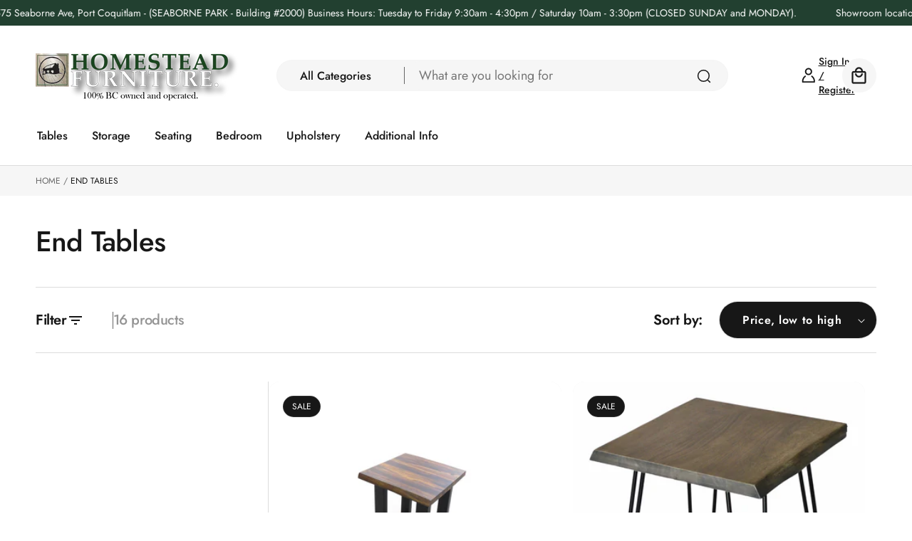

--- FILE ---
content_type: text/html; charset=utf-8
request_url: https://homesteadfurniturebc.com/en-us/collections/end-tables
body_size: 46955
content:
<!doctype html>
<html class="no-js" lang="en">
  <head>
    <meta charset="utf-8">
    <meta http-equiv="X-UA-Compatible" content="IE=edge">
    <meta name="viewport" content="width=device-width,initial-scale=1">
    <meta name="theme-color" content="">
    <link rel="canonical" href="https://homesteadfurniturebc.com/en-us/collections/end-tables"><link rel="icon" type="image/png" href="//homesteadfurniturebc.com/cdn/shop/files/homestead_furniture_favicon.jpg?crop=center&height=32&v=1753669252&width=32"><link rel="preconnect" href="https://fonts.shopifycdn.com" crossorigin><title>
      End Tables
 &ndash; Homestead Furniture - All Rights Reserved</title>

    

    

<meta property="og:site_name" content="Homestead Furniture - All Rights Reserved">
<meta property="og:url" content="https://homesteadfurniturebc.com/en-us/collections/end-tables">
<meta property="og:title" content="End Tables">
<meta property="og:type" content="website">
<meta property="og:description" content="Decorate your home with artistic, premium quality, solid wood furniture from one of the best furniture stores in BC - Homestead Furniture. We always have lots in stock - take it home today!"><meta property="og:image" content="http://homesteadfurniturebc.com/cdn/shop/collections/End_Table_Knut_D-Bodhi.webp?v=1648581769">
  <meta property="og:image:secure_url" content="https://homesteadfurniturebc.com/cdn/shop/collections/End_Table_Knut_D-Bodhi.webp?v=1648581769">
  <meta property="og:image:width" content="1680">
  <meta property="og:image:height" content="1800"><meta name="twitter:card" content="summary_large_image">
<meta name="twitter:title" content="End Tables">
<meta name="twitter:description" content="Decorate your home with artistic, premium quality, solid wood furniture from one of the best furniture stores in BC - Homestead Furniture. We always have lots in stock - take it home today!">



    <script src="//homesteadfurniturebc.com/cdn/shop/t/16/assets/constants.js?v=58251544750838685771757018349" defer="defer"></script>
    <script src="//homesteadfurniturebc.com/cdn/shop/t/16/assets/pubsub.js?v=158357773527763999511757018349" defer="defer"></script>
    <link
      rel="preload"
      href="//homesteadfurniturebc.com/cdn/shop/t/16/assets/swiper-bundle.min.css?v=147350667925548173411757018350"
      as="style"
      onload="this.onload=null;this.rel='stylesheet'"
    >
    <script src="//homesteadfurniturebc.com/cdn/shop/t/16/assets/swiper-bundle.min.js?v=151376594958283311031757018350" defer="defer"></script>
    <script src="//homesteadfurniturebc.com/cdn/shop/t/16/assets/gsap.min.js?v=183662841980970407461757018349" defer="defer"></script>
    <script src="//homesteadfurniturebc.com/cdn/shop/t/16/assets/swiper-slider.js?v=30047805335487245961757018350" defer="defer"></script>
    <script src="//homesteadfurniturebc.com/cdn/shop/t/16/assets/global.js?v=109445828810908103831757018349" defer="defer"></script><script src="//homesteadfurniturebc.com/cdn/shop/t/16/assets/animations.js?v=88693664871331136111757018348" defer="defer"></script><script>window.performance && window.performance.mark && window.performance.mark('shopify.content_for_header.start');</script><meta id="shopify-digital-wallet" name="shopify-digital-wallet" content="/16442175/digital_wallets/dialog">
<meta name="shopify-checkout-api-token" content="e7ca1c219839746e83c91b63f1d7f388">
<meta id="in-context-paypal-metadata" data-shop-id="16442175" data-venmo-supported="false" data-environment="production" data-locale="en_US" data-paypal-v4="true" data-currency="USD">
<link rel="alternate" type="application/atom+xml" title="Feed" href="/en-us/collections/end-tables.atom" />
<link rel="next" href="/en-us/collections/end-tables?page=2">
<link rel="alternate" hreflang="x-default" href="https://homesteadfurniturebc.com/collections/end-tables">
<link rel="alternate" hreflang="en" href="https://homesteadfurniturebc.com/collections/end-tables">
<link rel="alternate" hreflang="en-US" href="https://homesteadfurniturebc.com/en-us/collections/end-tables">
<link rel="alternate" type="application/json+oembed" href="https://homesteadfurniturebc.com/en-us/collections/end-tables.oembed">
<script async="async" src="/checkouts/internal/preloads.js?locale=en-US"></script>
<link rel="preconnect" href="https://shop.app" crossorigin="anonymous">
<script async="async" src="https://shop.app/checkouts/internal/preloads.js?locale=en-US&shop_id=16442175" crossorigin="anonymous"></script>
<script id="apple-pay-shop-capabilities" type="application/json">{"shopId":16442175,"countryCode":"CA","currencyCode":"USD","merchantCapabilities":["supports3DS"],"merchantId":"gid:\/\/shopify\/Shop\/16442175","merchantName":"Homestead Furniture - All Rights Reserved","requiredBillingContactFields":["postalAddress","email","phone"],"requiredShippingContactFields":["postalAddress","email","phone"],"shippingType":"shipping","supportedNetworks":["visa","masterCard","amex","discover","interac","jcb"],"total":{"type":"pending","label":"Homestead Furniture - All Rights Reserved","amount":"1.00"},"shopifyPaymentsEnabled":true,"supportsSubscriptions":true}</script>
<script id="shopify-features" type="application/json">{"accessToken":"e7ca1c219839746e83c91b63f1d7f388","betas":["rich-media-storefront-analytics"],"domain":"homesteadfurniturebc.com","predictiveSearch":true,"shopId":16442175,"locale":"en"}</script>
<script>var Shopify = Shopify || {};
Shopify.shop = "homestead-furniture-bc.myshopify.com";
Shopify.locale = "en";
Shopify.currency = {"active":"USD","rate":"0.74454696"};
Shopify.country = "US";
Shopify.theme = {"name":"Updated copy of Elixira","id":152034607358,"schema_name":"Elixira","schema_version":"1.0.2","theme_store_id":3264,"role":"main"};
Shopify.theme.handle = "null";
Shopify.theme.style = {"id":null,"handle":null};
Shopify.cdnHost = "homesteadfurniturebc.com/cdn";
Shopify.routes = Shopify.routes || {};
Shopify.routes.root = "/en-us/";</script>
<script type="module">!function(o){(o.Shopify=o.Shopify||{}).modules=!0}(window);</script>
<script>!function(o){function n(){var o=[];function n(){o.push(Array.prototype.slice.apply(arguments))}return n.q=o,n}var t=o.Shopify=o.Shopify||{};t.loadFeatures=n(),t.autoloadFeatures=n()}(window);</script>
<script>
  window.ShopifyPay = window.ShopifyPay || {};
  window.ShopifyPay.apiHost = "shop.app\/pay";
  window.ShopifyPay.redirectState = null;
</script>
<script id="shop-js-analytics" type="application/json">{"pageType":"collection"}</script>
<script defer="defer" async type="module" src="//homesteadfurniturebc.com/cdn/shopifycloud/shop-js/modules/v2/client.init-shop-cart-sync_BT-GjEfc.en.esm.js"></script>
<script defer="defer" async type="module" src="//homesteadfurniturebc.com/cdn/shopifycloud/shop-js/modules/v2/chunk.common_D58fp_Oc.esm.js"></script>
<script defer="defer" async type="module" src="//homesteadfurniturebc.com/cdn/shopifycloud/shop-js/modules/v2/chunk.modal_xMitdFEc.esm.js"></script>
<script type="module">
  await import("//homesteadfurniturebc.com/cdn/shopifycloud/shop-js/modules/v2/client.init-shop-cart-sync_BT-GjEfc.en.esm.js");
await import("//homesteadfurniturebc.com/cdn/shopifycloud/shop-js/modules/v2/chunk.common_D58fp_Oc.esm.js");
await import("//homesteadfurniturebc.com/cdn/shopifycloud/shop-js/modules/v2/chunk.modal_xMitdFEc.esm.js");

  window.Shopify.SignInWithShop?.initShopCartSync?.({"fedCMEnabled":true,"windoidEnabled":true});

</script>
<script>
  window.Shopify = window.Shopify || {};
  if (!window.Shopify.featureAssets) window.Shopify.featureAssets = {};
  window.Shopify.featureAssets['shop-js'] = {"shop-cart-sync":["modules/v2/client.shop-cart-sync_DZOKe7Ll.en.esm.js","modules/v2/chunk.common_D58fp_Oc.esm.js","modules/v2/chunk.modal_xMitdFEc.esm.js"],"init-fed-cm":["modules/v2/client.init-fed-cm_B6oLuCjv.en.esm.js","modules/v2/chunk.common_D58fp_Oc.esm.js","modules/v2/chunk.modal_xMitdFEc.esm.js"],"shop-cash-offers":["modules/v2/client.shop-cash-offers_D2sdYoxE.en.esm.js","modules/v2/chunk.common_D58fp_Oc.esm.js","modules/v2/chunk.modal_xMitdFEc.esm.js"],"shop-login-button":["modules/v2/client.shop-login-button_QeVjl5Y3.en.esm.js","modules/v2/chunk.common_D58fp_Oc.esm.js","modules/v2/chunk.modal_xMitdFEc.esm.js"],"pay-button":["modules/v2/client.pay-button_DXTOsIq6.en.esm.js","modules/v2/chunk.common_D58fp_Oc.esm.js","modules/v2/chunk.modal_xMitdFEc.esm.js"],"shop-button":["modules/v2/client.shop-button_DQZHx9pm.en.esm.js","modules/v2/chunk.common_D58fp_Oc.esm.js","modules/v2/chunk.modal_xMitdFEc.esm.js"],"avatar":["modules/v2/client.avatar_BTnouDA3.en.esm.js"],"init-windoid":["modules/v2/client.init-windoid_CR1B-cfM.en.esm.js","modules/v2/chunk.common_D58fp_Oc.esm.js","modules/v2/chunk.modal_xMitdFEc.esm.js"],"init-shop-for-new-customer-accounts":["modules/v2/client.init-shop-for-new-customer-accounts_C_vY_xzh.en.esm.js","modules/v2/client.shop-login-button_QeVjl5Y3.en.esm.js","modules/v2/chunk.common_D58fp_Oc.esm.js","modules/v2/chunk.modal_xMitdFEc.esm.js"],"init-shop-email-lookup-coordinator":["modules/v2/client.init-shop-email-lookup-coordinator_BI7n9ZSv.en.esm.js","modules/v2/chunk.common_D58fp_Oc.esm.js","modules/v2/chunk.modal_xMitdFEc.esm.js"],"init-shop-cart-sync":["modules/v2/client.init-shop-cart-sync_BT-GjEfc.en.esm.js","modules/v2/chunk.common_D58fp_Oc.esm.js","modules/v2/chunk.modal_xMitdFEc.esm.js"],"shop-toast-manager":["modules/v2/client.shop-toast-manager_DiYdP3xc.en.esm.js","modules/v2/chunk.common_D58fp_Oc.esm.js","modules/v2/chunk.modal_xMitdFEc.esm.js"],"init-customer-accounts":["modules/v2/client.init-customer-accounts_D9ZNqS-Q.en.esm.js","modules/v2/client.shop-login-button_QeVjl5Y3.en.esm.js","modules/v2/chunk.common_D58fp_Oc.esm.js","modules/v2/chunk.modal_xMitdFEc.esm.js"],"init-customer-accounts-sign-up":["modules/v2/client.init-customer-accounts-sign-up_iGw4briv.en.esm.js","modules/v2/client.shop-login-button_QeVjl5Y3.en.esm.js","modules/v2/chunk.common_D58fp_Oc.esm.js","modules/v2/chunk.modal_xMitdFEc.esm.js"],"shop-follow-button":["modules/v2/client.shop-follow-button_CqMgW2wH.en.esm.js","modules/v2/chunk.common_D58fp_Oc.esm.js","modules/v2/chunk.modal_xMitdFEc.esm.js"],"checkout-modal":["modules/v2/client.checkout-modal_xHeaAweL.en.esm.js","modules/v2/chunk.common_D58fp_Oc.esm.js","modules/v2/chunk.modal_xMitdFEc.esm.js"],"shop-login":["modules/v2/client.shop-login_D91U-Q7h.en.esm.js","modules/v2/chunk.common_D58fp_Oc.esm.js","modules/v2/chunk.modal_xMitdFEc.esm.js"],"lead-capture":["modules/v2/client.lead-capture_BJmE1dJe.en.esm.js","modules/v2/chunk.common_D58fp_Oc.esm.js","modules/v2/chunk.modal_xMitdFEc.esm.js"],"payment-terms":["modules/v2/client.payment-terms_Ci9AEqFq.en.esm.js","modules/v2/chunk.common_D58fp_Oc.esm.js","modules/v2/chunk.modal_xMitdFEc.esm.js"]};
</script>
<script>(function() {
  var isLoaded = false;
  function asyncLoad() {
    if (isLoaded) return;
    isLoaded = true;
    var urls = ["https:\/\/cdn.shopify.com\/s\/files\/1\/2233\/5399\/t\/1\/assets\/trust_hero_16442175.js?1693981825997031519\u0026shop=homestead-furniture-bc.myshopify.com","https:\/\/cdn.shopify.com\/s\/files\/1\/2701\/3534\/t\/1\/assets\/cart_converter_16442175.js?754\u0026shop=homestead-furniture-bc.myshopify.com"];
    for (var i = 0; i < urls.length; i++) {
      var s = document.createElement('script');
      s.type = 'text/javascript';
      s.async = true;
      s.src = urls[i];
      var x = document.getElementsByTagName('script')[0];
      x.parentNode.insertBefore(s, x);
    }
  };
  if(window.attachEvent) {
    window.attachEvent('onload', asyncLoad);
  } else {
    window.addEventListener('load', asyncLoad, false);
  }
})();</script>
<script id="__st">var __st={"a":16442175,"offset":-28800,"reqid":"c4d36120-be27-45dd-b44a-abd769a20e1c-1769209311","pageurl":"homesteadfurniturebc.com\/en-us\/collections\/end-tables","u":"7b6a069ec264","p":"collection","rtyp":"collection","rid":409268881};</script>
<script>window.ShopifyPaypalV4VisibilityTracking = true;</script>
<script id="captcha-bootstrap">!function(){'use strict';const t='contact',e='account',n='new_comment',o=[[t,t],['blogs',n],['comments',n],[t,'customer']],c=[[e,'customer_login'],[e,'guest_login'],[e,'recover_customer_password'],[e,'create_customer']],r=t=>t.map((([t,e])=>`form[action*='/${t}']:not([data-nocaptcha='true']) input[name='form_type'][value='${e}']`)).join(','),a=t=>()=>t?[...document.querySelectorAll(t)].map((t=>t.form)):[];function s(){const t=[...o],e=r(t);return a(e)}const i='password',u='form_key',d=['recaptcha-v3-token','g-recaptcha-response','h-captcha-response',i],f=()=>{try{return window.sessionStorage}catch{return}},m='__shopify_v',_=t=>t.elements[u];function p(t,e,n=!1){try{const o=window.sessionStorage,c=JSON.parse(o.getItem(e)),{data:r}=function(t){const{data:e,action:n}=t;return t[m]||n?{data:e,action:n}:{data:t,action:n}}(c);for(const[e,n]of Object.entries(r))t.elements[e]&&(t.elements[e].value=n);n&&o.removeItem(e)}catch(o){console.error('form repopulation failed',{error:o})}}const l='form_type',E='cptcha';function T(t){t.dataset[E]=!0}const w=window,h=w.document,L='Shopify',v='ce_forms',y='captcha';let A=!1;((t,e)=>{const n=(g='f06e6c50-85a8-45c8-87d0-21a2b65856fe',I='https://cdn.shopify.com/shopifycloud/storefront-forms-hcaptcha/ce_storefront_forms_captcha_hcaptcha.v1.5.2.iife.js',D={infoText:'Protected by hCaptcha',privacyText:'Privacy',termsText:'Terms'},(t,e,n)=>{const o=w[L][v],c=o.bindForm;if(c)return c(t,g,e,D).then(n);var r;o.q.push([[t,g,e,D],n]),r=I,A||(h.body.append(Object.assign(h.createElement('script'),{id:'captcha-provider',async:!0,src:r})),A=!0)});var g,I,D;w[L]=w[L]||{},w[L][v]=w[L][v]||{},w[L][v].q=[],w[L][y]=w[L][y]||{},w[L][y].protect=function(t,e){n(t,void 0,e),T(t)},Object.freeze(w[L][y]),function(t,e,n,w,h,L){const[v,y,A,g]=function(t,e,n){const i=e?o:[],u=t?c:[],d=[...i,...u],f=r(d),m=r(i),_=r(d.filter((([t,e])=>n.includes(e))));return[a(f),a(m),a(_),s()]}(w,h,L),I=t=>{const e=t.target;return e instanceof HTMLFormElement?e:e&&e.form},D=t=>v().includes(t);t.addEventListener('submit',(t=>{const e=I(t);if(!e)return;const n=D(e)&&!e.dataset.hcaptchaBound&&!e.dataset.recaptchaBound,o=_(e),c=g().includes(e)&&(!o||!o.value);(n||c)&&t.preventDefault(),c&&!n&&(function(t){try{if(!f())return;!function(t){const e=f();if(!e)return;const n=_(t);if(!n)return;const o=n.value;o&&e.removeItem(o)}(t);const e=Array.from(Array(32),(()=>Math.random().toString(36)[2])).join('');!function(t,e){_(t)||t.append(Object.assign(document.createElement('input'),{type:'hidden',name:u})),t.elements[u].value=e}(t,e),function(t,e){const n=f();if(!n)return;const o=[...t.querySelectorAll(`input[type='${i}']`)].map((({name:t})=>t)),c=[...d,...o],r={};for(const[a,s]of new FormData(t).entries())c.includes(a)||(r[a]=s);n.setItem(e,JSON.stringify({[m]:1,action:t.action,data:r}))}(t,e)}catch(e){console.error('failed to persist form',e)}}(e),e.submit())}));const S=(t,e)=>{t&&!t.dataset[E]&&(n(t,e.some((e=>e===t))),T(t))};for(const o of['focusin','change'])t.addEventListener(o,(t=>{const e=I(t);D(e)&&S(e,y())}));const B=e.get('form_key'),M=e.get(l),P=B&&M;t.addEventListener('DOMContentLoaded',(()=>{const t=y();if(P)for(const e of t)e.elements[l].value===M&&p(e,B);[...new Set([...A(),...v().filter((t=>'true'===t.dataset.shopifyCaptcha))])].forEach((e=>S(e,t)))}))}(h,new URLSearchParams(w.location.search),n,t,e,['guest_login'])})(!0,!0)}();</script>
<script integrity="sha256-4kQ18oKyAcykRKYeNunJcIwy7WH5gtpwJnB7kiuLZ1E=" data-source-attribution="shopify.loadfeatures" defer="defer" src="//homesteadfurniturebc.com/cdn/shopifycloud/storefront/assets/storefront/load_feature-a0a9edcb.js" crossorigin="anonymous"></script>
<script crossorigin="anonymous" defer="defer" src="//homesteadfurniturebc.com/cdn/shopifycloud/storefront/assets/shopify_pay/storefront-65b4c6d7.js?v=20250812"></script>
<script data-source-attribution="shopify.dynamic_checkout.dynamic.init">var Shopify=Shopify||{};Shopify.PaymentButton=Shopify.PaymentButton||{isStorefrontPortableWallets:!0,init:function(){window.Shopify.PaymentButton.init=function(){};var t=document.createElement("script");t.src="https://homesteadfurniturebc.com/cdn/shopifycloud/portable-wallets/latest/portable-wallets.en.js",t.type="module",document.head.appendChild(t)}};
</script>
<script data-source-attribution="shopify.dynamic_checkout.buyer_consent">
  function portableWalletsHideBuyerConsent(e){var t=document.getElementById("shopify-buyer-consent"),n=document.getElementById("shopify-subscription-policy-button");t&&n&&(t.classList.add("hidden"),t.setAttribute("aria-hidden","true"),n.removeEventListener("click",e))}function portableWalletsShowBuyerConsent(e){var t=document.getElementById("shopify-buyer-consent"),n=document.getElementById("shopify-subscription-policy-button");t&&n&&(t.classList.remove("hidden"),t.removeAttribute("aria-hidden"),n.addEventListener("click",e))}window.Shopify?.PaymentButton&&(window.Shopify.PaymentButton.hideBuyerConsent=portableWalletsHideBuyerConsent,window.Shopify.PaymentButton.showBuyerConsent=portableWalletsShowBuyerConsent);
</script>
<script data-source-attribution="shopify.dynamic_checkout.cart.bootstrap">document.addEventListener("DOMContentLoaded",(function(){function t(){return document.querySelector("shopify-accelerated-checkout-cart, shopify-accelerated-checkout")}if(t())Shopify.PaymentButton.init();else{new MutationObserver((function(e,n){t()&&(Shopify.PaymentButton.init(),n.disconnect())})).observe(document.body,{childList:!0,subtree:!0})}}));
</script>
<link id="shopify-accelerated-checkout-styles" rel="stylesheet" media="screen" href="https://homesteadfurniturebc.com/cdn/shopifycloud/portable-wallets/latest/accelerated-checkout-backwards-compat.css" crossorigin="anonymous">
<style id="shopify-accelerated-checkout-cart">
        #shopify-buyer-consent {
  margin-top: 1em;
  display: inline-block;
  width: 100%;
}

#shopify-buyer-consent.hidden {
  display: none;
}

#shopify-subscription-policy-button {
  background: none;
  border: none;
  padding: 0;
  text-decoration: underline;
  font-size: inherit;
  cursor: pointer;
}

#shopify-subscription-policy-button::before {
  box-shadow: none;
}

      </style>

<script>window.performance && window.performance.mark && window.performance.mark('shopify.content_for_header.end');</script>


    <style data-shopify>
        @font-face {
  font-family: Jost;
  font-weight: 500;
  font-style: normal;
  font-display: swap;
  src: url("//homesteadfurniturebc.com/cdn/fonts/jost/jost_n5.7c8497861ffd15f4e1284cd221f14658b0e95d61.woff2") format("woff2"),
       url("//homesteadfurniturebc.com/cdn/fonts/jost/jost_n5.fb6a06896db583cc2df5ba1b30d9c04383119dd9.woff") format("woff");
}

      @font-face {
  font-family: Jost;
  font-weight: 300;
  font-style: normal;
  font-display: swap;
  src: url("//homesteadfurniturebc.com/cdn/fonts/jost/jost_n3.a5df7448b5b8c9a76542f085341dff794ff2a59d.woff2") format("woff2"),
       url("//homesteadfurniturebc.com/cdn/fonts/jost/jost_n3.882941f5a26d0660f7dd135c08afc57fc6939a07.woff") format("woff");
}

      @font-face {
  font-family: Jost;
  font-weight: 500;
  font-style: normal;
  font-display: swap;
  src: url("//homesteadfurniturebc.com/cdn/fonts/jost/jost_n5.7c8497861ffd15f4e1284cd221f14658b0e95d61.woff2") format("woff2"),
       url("//homesteadfurniturebc.com/cdn/fonts/jost/jost_n5.fb6a06896db583cc2df5ba1b30d9c04383119dd9.woff") format("woff");
}

      @font-face {
  font-family: Jost;
  font-weight: 600;
  font-style: normal;
  font-display: swap;
  src: url("//homesteadfurniturebc.com/cdn/fonts/jost/jost_n6.ec1178db7a7515114a2d84e3dd680832b7af8b99.woff2") format("woff2"),
       url("//homesteadfurniturebc.com/cdn/fonts/jost/jost_n6.b1178bb6bdd3979fef38e103a3816f6980aeaff9.woff") format("woff");
}

      @font-face {
  font-family: Jost;
  font-weight: 700;
  font-style: normal;
  font-display: swap;
  src: url("//homesteadfurniturebc.com/cdn/fonts/jost/jost_n7.921dc18c13fa0b0c94c5e2517ffe06139c3615a3.woff2") format("woff2"),
       url("//homesteadfurniturebc.com/cdn/fonts/jost/jost_n7.cbfc16c98c1e195f46c536e775e4e959c5f2f22b.woff") format("woff");
}

      @font-face {
  font-family: Jost;
  font-weight: 800;
  font-style: normal;
  font-display: swap;
  src: url("//homesteadfurniturebc.com/cdn/fonts/jost/jost_n8.3cf5e98b5ecbf822f9fccf0e49e49a03e21bd8ac.woff2") format("woff2"),
       url("//homesteadfurniturebc.com/cdn/fonts/jost/jost_n8.dbe90b7c788249ac8931bcf34b35a1a9cdfaf184.woff") format("woff");
}

      @font-face {
  font-family: Jost;
  font-weight: 900;
  font-style: normal;
  font-display: swap;
  src: url("//homesteadfurniturebc.com/cdn/fonts/jost/jost_n9.cd269fa9adcae864ab1df15826ceb2fd310a3d4a.woff2") format("woff2"),
       url("//homesteadfurniturebc.com/cdn/fonts/jost/jost_n9.fd15e8012129a3f22bd292bf1f8b87a15f894bd5.woff") format("woff");
}

      @font-face {
  font-family: Jost;
  font-weight: 500;
  font-style: italic;
  font-display: swap;
  src: url("//homesteadfurniturebc.com/cdn/fonts/jost/jost_i5.a6c7dbde35f2b89f8461eacda9350127566e5d51.woff2") format("woff2"),
       url("//homesteadfurniturebc.com/cdn/fonts/jost/jost_i5.2b58baee736487eede6bcdb523ca85eea2418357.woff") format("woff");
}

      @font-face {
  font-family: Jost;
  font-weight: 300;
  font-style: italic;
  font-display: swap;
  src: url("//homesteadfurniturebc.com/cdn/fonts/jost/jost_i3.8d4e97d98751190bb5824cdb405ec5b0049a74c0.woff2") format("woff2"),
       url("//homesteadfurniturebc.com/cdn/fonts/jost/jost_i3.1b7a65a16099fd3de6fdf1255c696902ed952195.woff") format("woff");
}

      @font-face {
  font-family: Jost;
  font-weight: 500;
  font-style: italic;
  font-display: swap;
  src: url("//homesteadfurniturebc.com/cdn/fonts/jost/jost_i5.a6c7dbde35f2b89f8461eacda9350127566e5d51.woff2") format("woff2"),
       url("//homesteadfurniturebc.com/cdn/fonts/jost/jost_i5.2b58baee736487eede6bcdb523ca85eea2418357.woff") format("woff");
}

      @font-face {
  font-family: Jost;
  font-weight: 600;
  font-style: italic;
  font-display: swap;
  src: url("//homesteadfurniturebc.com/cdn/fonts/jost/jost_i6.9af7e5f39e3a108c08f24047a4276332d9d7b85e.woff2") format("woff2"),
       url("//homesteadfurniturebc.com/cdn/fonts/jost/jost_i6.2bf310262638f998ed206777ce0b9a3b98b6fe92.woff") format("woff");
}

      @font-face {
  font-family: Jost;
  font-weight: 700;
  font-style: italic;
  font-display: swap;
  src: url("//homesteadfurniturebc.com/cdn/fonts/jost/jost_i7.d8201b854e41e19d7ed9b1a31fe4fe71deea6d3f.woff2") format("woff2"),
       url("//homesteadfurniturebc.com/cdn/fonts/jost/jost_i7.eae515c34e26b6c853efddc3fc0c552e0de63757.woff") format("woff");
}

      @font-face {
  font-family: Jost;
  font-weight: 800;
  font-style: italic;
  font-display: swap;
  src: url("//homesteadfurniturebc.com/cdn/fonts/jost/jost_i8.c9686e83cd2cfb3a5bd986d83933736a3315b2e8.woff2") format("woff2"),
       url("//homesteadfurniturebc.com/cdn/fonts/jost/jost_i8.525974c10da834b988c3927fcde002d48ad15cb1.woff") format("woff");
}

      @font-face {
  font-family: Jost;
  font-weight: 900;
  font-style: italic;
  font-display: swap;
  src: url("//homesteadfurniturebc.com/cdn/fonts/jost/jost_i9.3941bc20c8f9c90d77754a7e7be88c3535a78aee.woff2") format("woff2"),
       url("//homesteadfurniturebc.com/cdn/fonts/jost/jost_i9.5024ac18628c0cf54c1d7bb7af18af95d9fa0ef9.woff") format("woff");
}


      @font-face {
  font-family: Jost;
  font-weight: 400;
  font-style: normal;
  font-display: swap;
  src: url("//homesteadfurniturebc.com/cdn/fonts/jost/jost_n4.d47a1b6347ce4a4c9f437608011273009d91f2b7.woff2") format("woff2"),
       url("//homesteadfurniturebc.com/cdn/fonts/jost/jost_n4.791c46290e672b3f85c3d1c651ef2efa3819eadd.woff") format("woff");
}

      @font-face {
  font-family: Jost;
  font-weight: 300;
  font-style: normal;
  font-display: swap;
  src: url("//homesteadfurniturebc.com/cdn/fonts/jost/jost_n3.a5df7448b5b8c9a76542f085341dff794ff2a59d.woff2") format("woff2"),
       url("//homesteadfurniturebc.com/cdn/fonts/jost/jost_n3.882941f5a26d0660f7dd135c08afc57fc6939a07.woff") format("woff");
}

      @font-face {
  font-family: Jost;
  font-weight: 400;
  font-style: normal;
  font-display: swap;
  src: url("//homesteadfurniturebc.com/cdn/fonts/jost/jost_n4.d47a1b6347ce4a4c9f437608011273009d91f2b7.woff2") format("woff2"),
       url("//homesteadfurniturebc.com/cdn/fonts/jost/jost_n4.791c46290e672b3f85c3d1c651ef2efa3819eadd.woff") format("woff");
}

      @font-face {
  font-family: Jost;
  font-weight: 500;
  font-style: normal;
  font-display: swap;
  src: url("//homesteadfurniturebc.com/cdn/fonts/jost/jost_n5.7c8497861ffd15f4e1284cd221f14658b0e95d61.woff2") format("woff2"),
       url("//homesteadfurniturebc.com/cdn/fonts/jost/jost_n5.fb6a06896db583cc2df5ba1b30d9c04383119dd9.woff") format("woff");
}

      @font-face {
  font-family: Jost;
  font-weight: 600;
  font-style: normal;
  font-display: swap;
  src: url("//homesteadfurniturebc.com/cdn/fonts/jost/jost_n6.ec1178db7a7515114a2d84e3dd680832b7af8b99.woff2") format("woff2"),
       url("//homesteadfurniturebc.com/cdn/fonts/jost/jost_n6.b1178bb6bdd3979fef38e103a3816f6980aeaff9.woff") format("woff");
}

      @font-face {
  font-family: Jost;
  font-weight: 700;
  font-style: normal;
  font-display: swap;
  src: url("//homesteadfurniturebc.com/cdn/fonts/jost/jost_n7.921dc18c13fa0b0c94c5e2517ffe06139c3615a3.woff2") format("woff2"),
       url("//homesteadfurniturebc.com/cdn/fonts/jost/jost_n7.cbfc16c98c1e195f46c536e775e4e959c5f2f22b.woff") format("woff");
}

      @font-face {
  font-family: Jost;
  font-weight: 800;
  font-style: normal;
  font-display: swap;
  src: url("//homesteadfurniturebc.com/cdn/fonts/jost/jost_n8.3cf5e98b5ecbf822f9fccf0e49e49a03e21bd8ac.woff2") format("woff2"),
       url("//homesteadfurniturebc.com/cdn/fonts/jost/jost_n8.dbe90b7c788249ac8931bcf34b35a1a9cdfaf184.woff") format("woff");
}

      @font-face {
  font-family: Jost;
  font-weight: 900;
  font-style: normal;
  font-display: swap;
  src: url("//homesteadfurniturebc.com/cdn/fonts/jost/jost_n9.cd269fa9adcae864ab1df15826ceb2fd310a3d4a.woff2") format("woff2"),
       url("//homesteadfurniturebc.com/cdn/fonts/jost/jost_n9.fd15e8012129a3f22bd292bf1f8b87a15f894bd5.woff") format("woff");
}

      @font-face {
  font-family: Jost;
  font-weight: 300;
  font-style: italic;
  font-display: swap;
  src: url("//homesteadfurniturebc.com/cdn/fonts/jost/jost_i3.8d4e97d98751190bb5824cdb405ec5b0049a74c0.woff2") format("woff2"),
       url("//homesteadfurniturebc.com/cdn/fonts/jost/jost_i3.1b7a65a16099fd3de6fdf1255c696902ed952195.woff") format("woff");
}

      @font-face {
  font-family: Jost;
  font-weight: 400;
  font-style: italic;
  font-display: swap;
  src: url("//homesteadfurniturebc.com/cdn/fonts/jost/jost_i4.b690098389649750ada222b9763d55796c5283a5.woff2") format("woff2"),
       url("//homesteadfurniturebc.com/cdn/fonts/jost/jost_i4.fd766415a47e50b9e391ae7ec04e2ae25e7e28b0.woff") format("woff");
}

      @font-face {
  font-family: Jost;
  font-weight: 400;
  font-style: italic;
  font-display: swap;
  src: url("//homesteadfurniturebc.com/cdn/fonts/jost/jost_i4.b690098389649750ada222b9763d55796c5283a5.woff2") format("woff2"),
       url("//homesteadfurniturebc.com/cdn/fonts/jost/jost_i4.fd766415a47e50b9e391ae7ec04e2ae25e7e28b0.woff") format("woff");
}

      @font-face {
  font-family: Jost;
  font-weight: 500;
  font-style: italic;
  font-display: swap;
  src: url("//homesteadfurniturebc.com/cdn/fonts/jost/jost_i5.a6c7dbde35f2b89f8461eacda9350127566e5d51.woff2") format("woff2"),
       url("//homesteadfurniturebc.com/cdn/fonts/jost/jost_i5.2b58baee736487eede6bcdb523ca85eea2418357.woff") format("woff");
}

      @font-face {
  font-family: Jost;
  font-weight: 600;
  font-style: italic;
  font-display: swap;
  src: url("//homesteadfurniturebc.com/cdn/fonts/jost/jost_i6.9af7e5f39e3a108c08f24047a4276332d9d7b85e.woff2") format("woff2"),
       url("//homesteadfurniturebc.com/cdn/fonts/jost/jost_i6.2bf310262638f998ed206777ce0b9a3b98b6fe92.woff") format("woff");
}

      @font-face {
  font-family: Jost;
  font-weight: 700;
  font-style: italic;
  font-display: swap;
  src: url("//homesteadfurniturebc.com/cdn/fonts/jost/jost_i7.d8201b854e41e19d7ed9b1a31fe4fe71deea6d3f.woff2") format("woff2"),
       url("//homesteadfurniturebc.com/cdn/fonts/jost/jost_i7.eae515c34e26b6c853efddc3fc0c552e0de63757.woff") format("woff");
}

      @font-face {
  font-family: Jost;
  font-weight: 800;
  font-style: italic;
  font-display: swap;
  src: url("//homesteadfurniturebc.com/cdn/fonts/jost/jost_i8.c9686e83cd2cfb3a5bd986d83933736a3315b2e8.woff2") format("woff2"),
       url("//homesteadfurniturebc.com/cdn/fonts/jost/jost_i8.525974c10da834b988c3927fcde002d48ad15cb1.woff") format("woff");
}

      @font-face {
  font-family: Jost;
  font-weight: 900;
  font-style: italic;
  font-display: swap;
  src: url("//homesteadfurniturebc.com/cdn/fonts/jost/jost_i9.3941bc20c8f9c90d77754a7e7be88c3535a78aee.woff2") format("woff2"),
       url("//homesteadfurniturebc.com/cdn/fonts/jost/jost_i9.5024ac18628c0cf54c1d7bb7af18af95d9fa0ef9.woff") format("woff");
}


      
      	:root,
      	.color-scheme-1 {
      		--color-background: 255,255,255;
      		
      			--gradient-background: #ffffff;
      		

					

      		--color-foreground: 23,23,23;
      		--color-secondary-foreground: 102,102,102;
      		--color-heading: 118,118,118;
      		--color-accent: 23,23,23;
      		--color-outline: 220,220,220;
      		--color-background-contrast: 191,191,191;
      		--color-shadow: 23,23,23;

      		--color-button: 23,23,23;
      		--color-button-text: 255,255,255;
      		--color-button-outline: 23,23,23;
      		--color-button-hover: 23,23,23;
      		--color-button-text-hover: 255,255,255;
      		--color-button-outline-hover: 23,23,23;
      		--color-button-transparent: 23,23,23;

      		--color-secondary-button: 255,255,255;
      		--color-secondary-button-text: 23,23,23;
      		--color-secondary-button-outline: 23,23,23;
      		--color-secondary-button-hover: 255,255,255;
      		--color-secondary-button-text-hover: 23,23,23;
      		--color-secondary-button-outline-hover: 23,23,23;
      		--color-secondary-button-transparent: 23,23,23;

					--socials-button: 23,23,23;
      		--socials-button-text: 255,255,255;
      		--socials-button-outline: 23,23,23;
      		--socials-button-hover: 23,23,23;
      		--socials-button-text-hover: 255,255,255;
      		--socials-button-outline-hover: 23,23,23;

					--slider-button: 23, 23, 23;
					--slider-button-text: 255,255,255;
					--slider-button-outline: 23,23,23;
					--slider-button-hover: 23,23,23;
					--slider-button-text-hover: 255,255,255;
					--slider-button-outline-hover: 23,23,23;

					--color-badge-foreground: var(--color-secondary-button-text);
					--color-badge-background: var(--color-secondary-button);
					--color-badge-border: var(--color-secondary-button-outline);
					--color-badge-foreground-hover: var(--color-secondary-button-text-hover);
					--color-badge-background-hover: var(--color-secondary-button-hover);
					--color-badge-border-hover: var(--color-secondary-button-outline-hover);
					--payment-terms-background-color: rgb(255 255 255);
					--input-border-color: 220, 220, 220;
				}
			
      	
      	.color-scheme-2 {
      		--color-background: 246,246,246;
      		
      			--gradient-background: #f6f6f6;
      		

					

      		--color-foreground: 23,23,23;
      		--color-secondary-foreground: 102,102,102;
      		--color-heading: 220,220,220;
      		--color-accent: 23,23,23;
      		--color-outline: 220,220,220;
      		--color-background-contrast: 182,182,182;
      		--color-shadow: 23,23,23;

      		--color-button: 23,23,23;
      		--color-button-text: 255,255,255;
      		--color-button-outline: 23,23,23;
      		--color-button-hover: 23,23,23;
      		--color-button-text-hover: 255,255,255;
      		--color-button-outline-hover: 23,23,23;
      		--color-button-transparent: 23,23,23;

      		--color-secondary-button: 255,255,255;
      		--color-secondary-button-text: 23,23,23;
      		--color-secondary-button-outline: 255,255,255;
      		--color-secondary-button-hover: 255,255,255;
      		--color-secondary-button-text-hover: 23,23,23;
      		--color-secondary-button-outline-hover: 255,255,255;
      		--color-secondary-button-transparent: 23,23,23;

					--socials-button: 255,255,255;
      		--socials-button-text: 23,23,23;
      		--socials-button-outline: 23,23,23;
      		--socials-button-hover: 255,255,255;
      		--socials-button-text-hover: 23,23,23;
      		--socials-button-outline-hover: 23,23,23;

					--slider-button: 23, 23, 23;
					--slider-button-text: 255,255,255;
					--slider-button-outline: 23,23,23;
					--slider-button-hover: 23,23,23;
					--slider-button-text-hover: 255,255,255;
					--slider-button-outline-hover: 23,23,23;

					--color-badge-foreground: var(--color-secondary-button-text);
					--color-badge-background: var(--color-secondary-button);
					--color-badge-border: var(--color-secondary-button-outline);
					--color-badge-foreground-hover: var(--color-secondary-button-text-hover);
					--color-badge-background-hover: var(--color-secondary-button-hover);
					--color-badge-border-hover: var(--color-secondary-button-outline-hover);
					--payment-terms-background-color: rgb(246 246 246);
					--input-border-color: 220, 220, 220;
				}
			
      	
      	.color-scheme-3 {
      		--color-background: 34,64,48;
      		
      			--gradient-background: #224030;
      		

					

      		--color-foreground: 255,255,255;
      		--color-secondary-foreground: 246,246,246;
      		--color-heading: 255,255,255;
      		--color-accent: 220,220,220;
      		--color-outline: 220,220,220;
      		--color-background-contrast: 43,81,60;
      		--color-shadow: 255,255,255;

      		--color-button: 255,255,255;
      		--color-button-text: 46,55,52;
      		--color-button-outline: 255,255,255;
      		--color-button-hover: 255,255,255;
      		--color-button-text-hover: 46,55,52;
      		--color-button-outline-hover: 255,255,255;
      		--color-button-transparent: 255,255,255;

      		--color-secondary-button: 46,55,52;
      		--color-secondary-button-text: 255,255,255;
      		--color-secondary-button-outline: 255,255,255;
      		--color-secondary-button-hover: 46,55,52;
      		--color-secondary-button-text-hover: 255,255,255;
      		--color-secondary-button-outline-hover: 255,255,255;
      		--color-secondary-button-transparent: 255,255,255;

					--socials-button: 255,255,255;
      		--socials-button-text: 46,55,52;
      		--socials-button-outline: 255,255,255;
      		--socials-button-hover: 255,255,255;
      		--socials-button-text-hover: 46,55,52;
      		--socials-button-outline-hover: 255,255,255;

					--slider-button: 255, 255, 255;
					--slider-button-text: 46,55,52;
					--slider-button-outline: 255,255,255;
					--slider-button-hover: 255,255,255;
					--slider-button-text-hover: 46,55,52;
					--slider-button-outline-hover: 255,255,255;

					--color-badge-foreground: var(--color-secondary-button-text);
					--color-badge-background: var(--color-secondary-button);
					--color-badge-border: var(--color-secondary-button-outline);
					--color-badge-foreground-hover: var(--color-secondary-button-text-hover);
					--color-badge-background-hover: var(--color-secondary-button-hover);
					--color-badge-border-hover: var(--color-secondary-button-outline-hover);
					--payment-terms-background-color: rgb(34 64 48);
					--input-border-color: 220, 220, 220;
				}
			
      	
      	.color-scheme-4 {
      		--color-background: 34,45,37;
      		
      			--gradient-background: #222d25;
      		

					

      		--color-foreground: 255,255,255;
      		--color-secondary-foreground: 255,255,255;
      		--color-heading: 255,255,255;
      		--color-accent: 220,220,220;
      		--color-outline: 220,220,220;
      		--color-background-contrast: 45,60,49;
      		--color-shadow: 255,255,255;

      		--color-button: 255,255,255;
      		--color-button-text: 34,45,37;
      		--color-button-outline: 255,255,255;
      		--color-button-hover: 255,255,255;
      		--color-button-text-hover: 34,45,37;
      		--color-button-outline-hover: 255,255,255;
      		--color-button-transparent: 255,255,255;

      		--color-secondary-button: 34,45,37;
      		--color-secondary-button-text: 255,255,255;
      		--color-secondary-button-outline: 255,255,255;
      		--color-secondary-button-hover: 255,255,255;
      		--color-secondary-button-text-hover: 34,45,37;
      		--color-secondary-button-outline-hover: 34,45,37;
      		--color-secondary-button-transparent: 255,255,255;

					--socials-button: 255,255,255;
      		--socials-button-text: 34,45,37;
      		--socials-button-outline: 255,255,255;
      		--socials-button-hover: 255,255,255;
      		--socials-button-text-hover: 34,45,37;
      		--socials-button-outline-hover: 255,255,255;

					--slider-button: 255, 255, 255;
					--slider-button-text: 34,45,37;
					--slider-button-outline: 255,255,255;
					--slider-button-hover: 255,255,255;
					--slider-button-text-hover: 34,45,37;
					--slider-button-outline-hover: 255,255,255;

					--color-badge-foreground: var(--color-secondary-button-text);
					--color-badge-background: var(--color-secondary-button);
					--color-badge-border: var(--color-secondary-button-outline);
					--color-badge-foreground-hover: var(--color-secondary-button-text-hover);
					--color-badge-background-hover: var(--color-secondary-button-hover);
					--color-badge-border-hover: var(--color-secondary-button-outline-hover);
					--payment-terms-background-color: rgb(34 45 37);
					--input-border-color: 220, 220, 220;
				}
			
      	
      	.color-scheme-5 {
      		--color-background: 28,34,33;
      		
      			--gradient-background: #1c2221;
      		

					

      		--color-foreground: 255,255,255;
      		--color-secondary-foreground: 246,246,246;
      		--color-heading: 255,255,255;
      		--color-accent: 220,220,220;
      		--color-outline: 220,220,220;
      		--color-background-contrast: 40,48,47;
      		--color-shadow: 255,255,255;

      		--color-button: 255,255,255;
      		--color-button-text: 28,34,33;
      		--color-button-outline: 255,255,255;
      		--color-button-hover: 255,255,255;
      		--color-button-text-hover: 28,34,33;
      		--color-button-outline-hover: 255,255,255;
      		--color-button-transparent: 255,255,255;

      		--color-secondary-button: 28,34,33;
      		--color-secondary-button-text: 255,255,255;
      		--color-secondary-button-outline: 255,255,255;
      		--color-secondary-button-hover: 28,34,33;
      		--color-secondary-button-text-hover: 255,255,255;
      		--color-secondary-button-outline-hover: 255,255,255;
      		--color-secondary-button-transparent: 255,255,255;

					--socials-button: 255,255,255;
      		--socials-button-text: 28,34,33;
      		--socials-button-outline: 255,255,255;
      		--socials-button-hover: 255,255,255;
      		--socials-button-text-hover: 28,34,33;
      		--socials-button-outline-hover: 255,255,255;

					--slider-button: 255, 255, 255;
					--slider-button-text: 28,34,33;
					--slider-button-outline: 255,255,255;
					--slider-button-hover: 255,255,255;
					--slider-button-text-hover: 28,34,33;
					--slider-button-outline-hover: 255,255,255;

					--color-badge-foreground: var(--color-secondary-button-text);
					--color-badge-background: var(--color-secondary-button);
					--color-badge-border: var(--color-secondary-button-outline);
					--color-badge-foreground-hover: var(--color-secondary-button-text-hover);
					--color-badge-background-hover: var(--color-secondary-button-hover);
					--color-badge-border-hover: var(--color-secondary-button-outline-hover);
					--payment-terms-background-color: rgb(28 34 33);
					--input-border-color: 220, 220, 220;
				}
			
      	
      	.color-scheme-6 {
      		--color-background: 23,23,23;
      		
      			--gradient-background: #171717;
      		

					

      		--color-foreground: 255,255,255;
      		--color-secondary-foreground: 246,246,246;
      		--color-heading: 255,255,255;
      		--color-accent: 220,220,220;
      		--color-outline: 220,220,220;
      		--color-background-contrast: 151,151,151;
      		--color-shadow: 255,255,255;

      		--color-button: 255,255,255;
      		--color-button-text: 23,23,23;
      		--color-button-outline: 255,255,255;
      		--color-button-hover: 255,255,255;
      		--color-button-text-hover: 23,23,23;
      		--color-button-outline-hover: 255,255,255;
      		--color-button-transparent: 255,255,255;

      		--color-secondary-button: 23,23,23;
      		--color-secondary-button-text: 255,255,255;
      		--color-secondary-button-outline: 255,255,255;
      		--color-secondary-button-hover: 23,23,23;
      		--color-secondary-button-text-hover: 255,255,255;
      		--color-secondary-button-outline-hover: 255,255,255;
      		--color-secondary-button-transparent: 255,255,255;

					--socials-button: 255,255,255;
      		--socials-button-text: 23,23,23;
      		--socials-button-outline: 255,255,255;
      		--socials-button-hover: 255,255,255;
      		--socials-button-text-hover: 23,23,23;
      		--socials-button-outline-hover: 255,255,255;

					--slider-button: 255, 255, 255;
					--slider-button-text: 23,23,23;
					--slider-button-outline: 255,255,255;
					--slider-button-hover: 255,255,255;
					--slider-button-text-hover: 23,23,23;
					--slider-button-outline-hover: 255,255,255;

					--color-badge-foreground: var(--color-secondary-button-text);
					--color-badge-background: var(--color-secondary-button);
					--color-badge-border: var(--color-secondary-button-outline);
					--color-badge-foreground-hover: var(--color-secondary-button-text-hover);
					--color-badge-background-hover: var(--color-secondary-button-hover);
					--color-badge-border-hover: var(--color-secondary-button-outline-hover);
					--payment-terms-background-color: rgb(23 23 23);
					--input-border-color: 220, 220, 220;
				}
			

      body, .color-scheme-1, .color-scheme-2, .color-scheme-3, .color-scheme-4, .color-scheme-5, .color-scheme-6 {
				color: rgba(var(--color-foreground), 1);
				background-color: rgb(var(--color-background));
      }

      :root {
				--compare-hover: 23,23,23;
				--compare-text-hover: 255,255,255;
				--compare-transparent: 23,23,23;

				--font-body-family: Jost, sans-serif;
				--font-body-style: normal;
				--font-body-weight: 400;
				--font-body-weight-bold: 700;

				--font-heading-family: Jost, sans-serif;
				--font-heading-style: normal;
				--font-heading-weight: 500;

				--font-heading-0-size: 12.0rem;
				--font-heading-0-size-mb: 6.4rem;
				--font-heading-0-xs-size: 8rem;
				--font-heading-0-xs-size-mb: 4.8rem;
				--font-heading-1-size: 6.0rem;
				--font-heading-1-size-mb: 3.4rem;
				--font-heading-2-size: 4.8rem;
				--font-heading-2-size-mb: 3.2rem;
				--font-heading-3-size: 4.0rem;
				--font-heading-3-size-mb: 2.8rem;
				--font-heading-4-size: 3.2rem;
				--font-heading-4-size-mb: 2.4rem;
				--font-heading-5-size: 2.4rem;
				--font-heading-5-size-mb: 2.0rem;
				--font-heading-6-size: 2.0rem;
				--font-heading-6-size-mb: 1.6rem;

				--f-size-text-lg: 2rem;
				--f-size-text-md: 1.6rem;
				--f-size-text-sm: 1.4rem;
				--f-size-text-x-sm: 1.2rem;

				--letter-spacing-hero: -0.03em;
				--letter-spacing-h1: -0.03em;
				--letter-spacing-h2: -0.02em;
				--letter-spacing-h3: -0.02em;
				--letter-spacing-h4: -0.02em;
				--letter-spacing-h5: -0.02em;
				--letter-spacing-h6: -0.02em;

				--media-padding: px;
				--media-border-opacity: 0.05;
				--media-border-width: 1px;
				--media-radius: 16px;
				/* --media-shadow-opacity: 0.0;
				--media-shadow-horizontal-offset: px;
				--media-shadow-vertical-offset: px;
				--media-shadow-blur-radius: px;
				--media-shadow-visible: 0; */

				--page-width: 180rem;
				--container-padding: 5rem;
				--page-width-margin: 0rem;

				--product-card-image-padding: 0.0rem;
				--product-card-corner-radius: 1.6rem;
				--product-card-text-alignment: left;
				--product-card-border-width: 0.0rem;
				--product-card-border-opacity: 0.0;
				/* --product-card-shadow-opacity: 0.0;
				--product-card-shadow-visible: 0;
				--product-card-shadow-horizontal-offset: 0.0rem;
				--product-card-shadow-vertical-offset: 0.0rem;
				--product-card-shadow-blur-radius: 0.0rem; */

				--collection-card-image-padding: 0.0rem;
				--collection-card-corner-radius: 1.6rem;
				--collection-card-text-alignment: left;
				--collection-card-border-width: 0.0rem;
				--collection-card-border-opacity: 0.1;
				/* --collection-card-shadow-opacity: 0.0;
				--collection-card-shadow-visible: 0;
				--collection-card-shadow-horizontal-offset: 0.0rem;
				--collection-card-shadow-vertical-offset: 0.0rem;
				--collection-card-shadow-blur-radius: 0.0rem; */

				--blog-card-image-padding: 0.0rem;
				--blog-card-corner-radius: 1.6rem;
				--blog-card-text-alignment: left;
				--blog-card-border-width: 0.0rem;
				--blog-card-border-opacity: 0.1;
				--blog-card-shadow-opacity: 0.0;
				--blog-card-shadow-visible: 0;
				--blog-card-shadow-horizontal-offset: 0.0rem;
				--blog-card-shadow-vertical-offset: 0.0rem;
				--blog-card-shadow-blur-radius: 0.0rem;

				--badge-corner-radius: 4.0rem;

				--popup-border-width: 1px;
				--popup-border-opacity: 1.0;
				--popup-corner-radius: 16px;
				--popup-shadow-opacity: 0.05;
				--popup-shadow-horizontal-offset: 0px;
				--popup-shadow-vertical-offset: 4px;
				--popup-shadow-blur-radius: 5px;

				--drawer-border-width: 1px;
				--drawer-border-opacity: 0.1;
				--drawer-shadow-opacity: 0.0;
				--drawer-shadow-horizontal-offset: 0px;
				--drawer-shadow-vertical-offset: 4px;
				--drawer-shadow-blur-radius: 5px;

				--spacing-sections-desktop: 0px;
				--spacing-sections-mobile: 0px;

				--grid-desktop-vertical-spacing: 16px;
				--grid-desktop-horizontal-spacing: 16px;
				--grid-mobile-vertical-spacing: 16px;
				--grid-mobile-horizontal-spacing: 16px;

				--text-boxes-border-opacity: 0.0;
				--text-boxes-border-width: 0px;
				--text-boxes-radius: 16px;

				--buttons-radius: 10px;
				--buttons-radius-outset: 11px;
				--buttons-border-width: 1px;
				--buttons-border-opacity: 1.0;

				--button-font-weight: 500;
				--link-font-size: 1.4rem;
				--link-font-weight: 600;

				--inputs-radius: 40px;
				--inputs-border-width: 1px;
				--inputs-border-opacity: 1.0;
				--inputs-shadow-opacity: 0.0;
				--inputs-shadow-horizontal-offset: 0px;
				--inputs-margin-offset: 0px;
				--inputs-shadow-vertical-offset: 4px;
				--inputs-shadow-blur-radius: 5px;
				--inputs-radius-outset: 41px;

				--textarea-radius: 40px;

				--variant-pills-radius: 40px;
				--variant-pills-border-width: 1px;
				--variant-pills-border-opacity: 1.0;
				--variant-pills-shadow-opacity: 0.0;
				--variant-pills-shadow-horizontal-offset: 0px;
				--variant-pills-shadow-vertical-offset: 4px;
				--variant-pills-shadow-blur-radius: 5px;

				--title-space-bottom: 1.6rem;
				--title-space-bottom-sm: .8rem;
				--title-space-bottom-mobile: 1.2rem;
				--title-space-bottom-sm-mobile: .8rem;
				--text-space-bottom: 4rem;
				--text-space-bottom-mobile: 2.4rem;
				--button-space-top: 4rem;
				--button-space-top-mobile: 2.4rem;
      }

      *,
      *::before,
      *::after {
				box-sizing: inherit;
      }

      html {
				box-sizing: border-box;
      	font-size: calc(1 * 62.5%);
				height: 100%;
      }

      body {
				display: grid;
				grid-template-rows: auto auto 1fr auto;
				grid-template-columns: 100%;
				min-height: 100%;
				margin: 0;
				font-size: var(--f-size-text-md);
				letter-spacing: 0;
				line-height: 1.5;
				font-family: var(--font-body-family);
				font-style: var(--font-body-style);
				font-weight: var(--font-body-weight);
      }
    </style>

    <link href="//homesteadfurniturebc.com/cdn/shop/t/16/assets/base.css?v=80549411024078510311757018348" rel="stylesheet" type="text/css" media="all" />

      <link rel="preload" as="font" href="//homesteadfurniturebc.com/cdn/fonts/jost/jost_n4.d47a1b6347ce4a4c9f437608011273009d91f2b7.woff2" type="font/woff2" crossorigin>
      

      <link rel="preload" as="font" href="//homesteadfurniturebc.com/cdn/fonts/jost/jost_n5.7c8497861ffd15f4e1284cd221f14658b0e95d61.woff2" type="font/woff2" crossorigin>
      
<link href="//homesteadfurniturebc.com/cdn/shop/t/16/assets/component-localization-form.css?v=174323523222816300671757018349" rel="stylesheet" type="text/css" media="all" />
      <script src="//homesteadfurniturebc.com/cdn/shop/t/16/assets/localization-form.js?v=169565320306168926741757018349" defer="defer"></script><link
        rel="stylesheet"
        href="//homesteadfurniturebc.com/cdn/shop/t/16/assets/component-predictive-search.css?v=42505524110647657321757018349"
        media="print"
        onload="this.media='all'"
      ><script>
      document.documentElement.className = document.documentElement.className.replace('no-js', 'js');
      if (Shopify.designMode) {
        document.documentElement.classList.add('shopify-design-mode');
      }
    </script>

  <link href="https://monorail-edge.shopifysvc.com" rel="dns-prefetch">
<script>(function(){if ("sendBeacon" in navigator && "performance" in window) {try {var session_token_from_headers = performance.getEntriesByType('navigation')[0].serverTiming.find(x => x.name == '_s').description;} catch {var session_token_from_headers = undefined;}var session_cookie_matches = document.cookie.match(/_shopify_s=([^;]*)/);var session_token_from_cookie = session_cookie_matches && session_cookie_matches.length === 2 ? session_cookie_matches[1] : "";var session_token = session_token_from_headers || session_token_from_cookie || "";function handle_abandonment_event(e) {var entries = performance.getEntries().filter(function(entry) {return /monorail-edge.shopifysvc.com/.test(entry.name);});if (!window.abandonment_tracked && entries.length === 0) {window.abandonment_tracked = true;var currentMs = Date.now();var navigation_start = performance.timing.navigationStart;var payload = {shop_id: 16442175,url: window.location.href,navigation_start,duration: currentMs - navigation_start,session_token,page_type: "collection"};window.navigator.sendBeacon("https://monorail-edge.shopifysvc.com/v1/produce", JSON.stringify({schema_id: "online_store_buyer_site_abandonment/1.1",payload: payload,metadata: {event_created_at_ms: currentMs,event_sent_at_ms: currentMs}}));}}window.addEventListener('pagehide', handle_abandonment_event);}}());</script>
<script id="web-pixels-manager-setup">(function e(e,d,r,n,o){if(void 0===o&&(o={}),!Boolean(null===(a=null===(i=window.Shopify)||void 0===i?void 0:i.analytics)||void 0===a?void 0:a.replayQueue)){var i,a;window.Shopify=window.Shopify||{};var t=window.Shopify;t.analytics=t.analytics||{};var s=t.analytics;s.replayQueue=[],s.publish=function(e,d,r){return s.replayQueue.push([e,d,r]),!0};try{self.performance.mark("wpm:start")}catch(e){}var l=function(){var e={modern:/Edge?\/(1{2}[4-9]|1[2-9]\d|[2-9]\d{2}|\d{4,})\.\d+(\.\d+|)|Firefox\/(1{2}[4-9]|1[2-9]\d|[2-9]\d{2}|\d{4,})\.\d+(\.\d+|)|Chrom(ium|e)\/(9{2}|\d{3,})\.\d+(\.\d+|)|(Maci|X1{2}).+ Version\/(15\.\d+|(1[6-9]|[2-9]\d|\d{3,})\.\d+)([,.]\d+|)( \(\w+\)|)( Mobile\/\w+|) Safari\/|Chrome.+OPR\/(9{2}|\d{3,})\.\d+\.\d+|(CPU[ +]OS|iPhone[ +]OS|CPU[ +]iPhone|CPU IPhone OS|CPU iPad OS)[ +]+(15[._]\d+|(1[6-9]|[2-9]\d|\d{3,})[._]\d+)([._]\d+|)|Android:?[ /-](13[3-9]|1[4-9]\d|[2-9]\d{2}|\d{4,})(\.\d+|)(\.\d+|)|Android.+Firefox\/(13[5-9]|1[4-9]\d|[2-9]\d{2}|\d{4,})\.\d+(\.\d+|)|Android.+Chrom(ium|e)\/(13[3-9]|1[4-9]\d|[2-9]\d{2}|\d{4,})\.\d+(\.\d+|)|SamsungBrowser\/([2-9]\d|\d{3,})\.\d+/,legacy:/Edge?\/(1[6-9]|[2-9]\d|\d{3,})\.\d+(\.\d+|)|Firefox\/(5[4-9]|[6-9]\d|\d{3,})\.\d+(\.\d+|)|Chrom(ium|e)\/(5[1-9]|[6-9]\d|\d{3,})\.\d+(\.\d+|)([\d.]+$|.*Safari\/(?![\d.]+ Edge\/[\d.]+$))|(Maci|X1{2}).+ Version\/(10\.\d+|(1[1-9]|[2-9]\d|\d{3,})\.\d+)([,.]\d+|)( \(\w+\)|)( Mobile\/\w+|) Safari\/|Chrome.+OPR\/(3[89]|[4-9]\d|\d{3,})\.\d+\.\d+|(CPU[ +]OS|iPhone[ +]OS|CPU[ +]iPhone|CPU IPhone OS|CPU iPad OS)[ +]+(10[._]\d+|(1[1-9]|[2-9]\d|\d{3,})[._]\d+)([._]\d+|)|Android:?[ /-](13[3-9]|1[4-9]\d|[2-9]\d{2}|\d{4,})(\.\d+|)(\.\d+|)|Mobile Safari.+OPR\/([89]\d|\d{3,})\.\d+\.\d+|Android.+Firefox\/(13[5-9]|1[4-9]\d|[2-9]\d{2}|\d{4,})\.\d+(\.\d+|)|Android.+Chrom(ium|e)\/(13[3-9]|1[4-9]\d|[2-9]\d{2}|\d{4,})\.\d+(\.\d+|)|Android.+(UC? ?Browser|UCWEB|U3)[ /]?(15\.([5-9]|\d{2,})|(1[6-9]|[2-9]\d|\d{3,})\.\d+)\.\d+|SamsungBrowser\/(5\.\d+|([6-9]|\d{2,})\.\d+)|Android.+MQ{2}Browser\/(14(\.(9|\d{2,})|)|(1[5-9]|[2-9]\d|\d{3,})(\.\d+|))(\.\d+|)|K[Aa][Ii]OS\/(3\.\d+|([4-9]|\d{2,})\.\d+)(\.\d+|)/},d=e.modern,r=e.legacy,n=navigator.userAgent;return n.match(d)?"modern":n.match(r)?"legacy":"unknown"}(),u="modern"===l?"modern":"legacy",c=(null!=n?n:{modern:"",legacy:""})[u],f=function(e){return[e.baseUrl,"/wpm","/b",e.hashVersion,"modern"===e.buildTarget?"m":"l",".js"].join("")}({baseUrl:d,hashVersion:r,buildTarget:u}),m=function(e){var d=e.version,r=e.bundleTarget,n=e.surface,o=e.pageUrl,i=e.monorailEndpoint;return{emit:function(e){var a=e.status,t=e.errorMsg,s=(new Date).getTime(),l=JSON.stringify({metadata:{event_sent_at_ms:s},events:[{schema_id:"web_pixels_manager_load/3.1",payload:{version:d,bundle_target:r,page_url:o,status:a,surface:n,error_msg:t},metadata:{event_created_at_ms:s}}]});if(!i)return console&&console.warn&&console.warn("[Web Pixels Manager] No Monorail endpoint provided, skipping logging."),!1;try{return self.navigator.sendBeacon.bind(self.navigator)(i,l)}catch(e){}var u=new XMLHttpRequest;try{return u.open("POST",i,!0),u.setRequestHeader("Content-Type","text/plain"),u.send(l),!0}catch(e){return console&&console.warn&&console.warn("[Web Pixels Manager] Got an unhandled error while logging to Monorail."),!1}}}}({version:r,bundleTarget:l,surface:e.surface,pageUrl:self.location.href,monorailEndpoint:e.monorailEndpoint});try{o.browserTarget=l,function(e){var d=e.src,r=e.async,n=void 0===r||r,o=e.onload,i=e.onerror,a=e.sri,t=e.scriptDataAttributes,s=void 0===t?{}:t,l=document.createElement("script"),u=document.querySelector("head"),c=document.querySelector("body");if(l.async=n,l.src=d,a&&(l.integrity=a,l.crossOrigin="anonymous"),s)for(var f in s)if(Object.prototype.hasOwnProperty.call(s,f))try{l.dataset[f]=s[f]}catch(e){}if(o&&l.addEventListener("load",o),i&&l.addEventListener("error",i),u)u.appendChild(l);else{if(!c)throw new Error("Did not find a head or body element to append the script");c.appendChild(l)}}({src:f,async:!0,onload:function(){if(!function(){var e,d;return Boolean(null===(d=null===(e=window.Shopify)||void 0===e?void 0:e.analytics)||void 0===d?void 0:d.initialized)}()){var d=window.webPixelsManager.init(e)||void 0;if(d){var r=window.Shopify.analytics;r.replayQueue.forEach((function(e){var r=e[0],n=e[1],o=e[2];d.publishCustomEvent(r,n,o)})),r.replayQueue=[],r.publish=d.publishCustomEvent,r.visitor=d.visitor,r.initialized=!0}}},onerror:function(){return m.emit({status:"failed",errorMsg:"".concat(f," has failed to load")})},sri:function(e){var d=/^sha384-[A-Za-z0-9+/=]+$/;return"string"==typeof e&&d.test(e)}(c)?c:"",scriptDataAttributes:o}),m.emit({status:"loading"})}catch(e){m.emit({status:"failed",errorMsg:(null==e?void 0:e.message)||"Unknown error"})}}})({shopId: 16442175,storefrontBaseUrl: "https://homesteadfurniturebc.com",extensionsBaseUrl: "https://extensions.shopifycdn.com/cdn/shopifycloud/web-pixels-manager",monorailEndpoint: "https://monorail-edge.shopifysvc.com/unstable/produce_batch",surface: "storefront-renderer",enabledBetaFlags: ["2dca8a86"],webPixelsConfigList: [{"id":"115769598","configuration":"{\"pixel_id\":\"835109057028774\",\"pixel_type\":\"facebook_pixel\",\"metaapp_system_user_token\":\"-\"}","eventPayloadVersion":"v1","runtimeContext":"OPEN","scriptVersion":"ca16bc87fe92b6042fbaa3acc2fbdaa6","type":"APP","apiClientId":2329312,"privacyPurposes":["ANALYTICS","MARKETING","SALE_OF_DATA"],"dataSharingAdjustments":{"protectedCustomerApprovalScopes":["read_customer_address","read_customer_email","read_customer_name","read_customer_personal_data","read_customer_phone"]}},{"id":"68649214","eventPayloadVersion":"v1","runtimeContext":"LAX","scriptVersion":"1","type":"CUSTOM","privacyPurposes":["ANALYTICS"],"name":"Google Analytics tag (migrated)"},{"id":"shopify-app-pixel","configuration":"{}","eventPayloadVersion":"v1","runtimeContext":"STRICT","scriptVersion":"0450","apiClientId":"shopify-pixel","type":"APP","privacyPurposes":["ANALYTICS","MARKETING"]},{"id":"shopify-custom-pixel","eventPayloadVersion":"v1","runtimeContext":"LAX","scriptVersion":"0450","apiClientId":"shopify-pixel","type":"CUSTOM","privacyPurposes":["ANALYTICS","MARKETING"]}],isMerchantRequest: false,initData: {"shop":{"name":"Homestead Furniture - All Rights Reserved","paymentSettings":{"currencyCode":"CAD"},"myshopifyDomain":"homestead-furniture-bc.myshopify.com","countryCode":"CA","storefrontUrl":"https:\/\/homesteadfurniturebc.com\/en-us"},"customer":null,"cart":null,"checkout":null,"productVariants":[],"purchasingCompany":null},},"https://homesteadfurniturebc.com/cdn","fcfee988w5aeb613cpc8e4bc33m6693e112",{"modern":"","legacy":""},{"shopId":"16442175","storefrontBaseUrl":"https:\/\/homesteadfurniturebc.com","extensionBaseUrl":"https:\/\/extensions.shopifycdn.com\/cdn\/shopifycloud\/web-pixels-manager","surface":"storefront-renderer","enabledBetaFlags":"[\"2dca8a86\"]","isMerchantRequest":"false","hashVersion":"fcfee988w5aeb613cpc8e4bc33m6693e112","publish":"custom","events":"[[\"page_viewed\",{}],[\"collection_viewed\",{\"collection\":{\"id\":\"409268881\",\"title\":\"End Tables\",\"productVariants\":[{\"price\":{\"amount\":97.0,\"currencyCode\":\"USD\"},\"product\":{\"title\":\"Calcutta2 Live Edge - End Table **TOPS ONLY**\",\"vendor\":\"2003-2025 Homestead Furniture - All Rights Reserved\",\"id\":\"5777131765928\",\"untranslatedTitle\":\"Calcutta2 Live Edge - End Table **TOPS ONLY**\",\"url\":\"\/en-us\/products\/calcutta2-live-edge-end-table\",\"type\":\"Living Room Furniture\"},\"id\":\"36223093702824\",\"image\":{\"src\":\"\/\/homesteadfurniturebc.com\/cdn\/shop\/products\/HSF120ENDTABLE_07496de3-1297-4549-9fe4-f9d0898dc054.jpg?v=1613770417\"},\"sku\":\"HSF120-DW-TOP ONLY\",\"title\":\"Default Title\",\"untranslatedTitle\":\"Default Title\"},{\"price\":{\"amount\":111.0,\"currencyCode\":\"USD\"},\"product\":{\"title\":\"Bombay LiveEdge - End Table (2 Sizes available)\",\"vendor\":\"2003-2025 Homestead Furniture - All Rights Reserved\",\"id\":\"10023043089\",\"untranslatedTitle\":\"Bombay LiveEdge - End Table (2 Sizes available)\",\"url\":\"\/en-us\/products\/bombay-liveedge-small-end-table\",\"type\":\"Dining Room Furniture\"},\"id\":\"42612181270782\",\"image\":{\"src\":\"\/\/homesteadfurniturebc.com\/cdn\/shop\/products\/DSC0301.JPG?v=1542921084\"},\"sku\":\"\",\"title\":\"Small\",\"untranslatedTitle\":\"Small\"},{\"price\":{\"amount\":186.0,\"currencyCode\":\"USD\"},\"product\":{\"title\":\"Gia Side Table\",\"vendor\":\"2003-2025 Homestead Furniture All Rights Reserved\",\"id\":\"7651772629246\",\"untranslatedTitle\":\"Gia Side Table\",\"url\":\"\/en-us\/products\/gia-sidetable\",\"type\":\"Dining Room Furniture\"},\"id\":\"42733980778750\",\"image\":{\"src\":\"\/\/homesteadfurniturebc.com\/cdn\/shop\/files\/GIA033_1800x1800_bb3e4459-dc93-40af-a21d-b885e488f2bb.jpg?v=1744928073\"},\"sku\":\"GIA033\",\"title\":\"Default Title\",\"untranslatedTitle\":\"Default Title\"},{\"price\":{\"amount\":186.0,\"currencyCode\":\"USD\"},\"product\":{\"title\":\"Gia Side Table - Warm Pecan\",\"vendor\":\"2003-2025 Homestead Furniture All Rights Reserved\",\"id\":\"8865025458430\",\"untranslatedTitle\":\"Gia Side Table - Warm Pecan\",\"url\":\"\/en-us\/products\/gia-side-table-warm-pecan\",\"type\":\"Dining Room Furniture\"},\"id\":\"46630118129918\",\"image\":{\"src\":\"\/\/homesteadfurniturebc.com\/cdn\/shop\/files\/GIA033BRN_1800x1800_8e54c3e4-4e10-45a9-a57b-703488e95832.jpg?v=1745099489\"},\"sku\":\"GIA033-BRN\",\"title\":\"Default Title\",\"untranslatedTitle\":\"Default Title\"},{\"price\":{\"amount\":201.0,\"currencyCode\":\"USD\"},\"product\":{\"title\":\"D-Bodhi Knut Side Table \/ Stool - 2 Sizes\",\"vendor\":\"2003-2025 Homestead Furniture All Rights Reserved\",\"id\":\"7618874081534\",\"untranslatedTitle\":\"D-Bodhi Knut Side Table \/ Stool - 2 Sizes\",\"url\":\"\/en-us\/products\/d-bodhi-knut-side-table\",\"type\":\"end table,\"},\"id\":\"46625838498046\",\"image\":{\"src\":\"\/\/homesteadfurniturebc.com\/cdn\/shop\/products\/DBA98_1800x1800_cde48e1c-bfc3-4a04-a21a-f4a0a919b8c6.jpg?v=1648577077\"},\"sku\":\"DBA98\",\"title\":\"Small\",\"untranslatedTitle\":\"Small\"},{\"price\":{\"amount\":220.0,\"currencyCode\":\"USD\"},\"product\":{\"title\":\"Calcutta Live Edge -  End Table - Natural - X-Base\",\"vendor\":\"2003-2025 Homestead Furniture All Rights Reserved\",\"id\":\"7612070691070\",\"untranslatedTitle\":\"Calcutta Live Edge -  End Table - Natural - X-Base\",\"url\":\"\/en-us\/products\/calcutta2-live-edge-end-table-natural\",\"type\":\"Living Room Furniture\"},\"id\":\"42591308251390\",\"image\":{\"src\":\"\/\/homesteadfurniturebc.com\/cdn\/shop\/products\/SHAET2New.jpg?v=1758481956\"},\"sku\":\"LE-ET\",\"title\":\"Default Title\",\"untranslatedTitle\":\"Default Title\"},{\"price\":{\"amount\":220.0,\"currencyCode\":\"USD\"},\"product\":{\"title\":\"D-Bodhi Wave Side Table \/ Stool - Natural\",\"vendor\":\"2003-2025 Homestead Furniture All Rights Reserved\",\"id\":\"7618887745790\",\"untranslatedTitle\":\"D-Bodhi Wave Side Table \/ Stool - Natural\",\"url\":\"\/en-us\/products\/d-bodhi-wave-side-table\",\"type\":\"end table,\"},\"id\":\"42611262521598\",\"image\":{\"src\":\"\/\/homesteadfurniturebc.com\/cdn\/shop\/products\/DBA96_1800x1800_9c1b33db-b33c-45dd-aa51-acde1ab6388d.jpg?v=1648577585\"},\"sku\":\"DBA96\",\"title\":\"Default Title\",\"untranslatedTitle\":\"Default Title\"},{\"price\":{\"amount\":220.0,\"currencyCode\":\"USD\"},\"product\":{\"title\":\"D-Bodhi Wave Side Table \/ Stool - Black\",\"vendor\":\"2003-2025 Homestead Furniture All Rights Reserved\",\"id\":\"7618900033790\",\"untranslatedTitle\":\"D-Bodhi Wave Side Table \/ Stool - Black\",\"url\":\"\/en-us\/products\/d-bodhi-wave-side-table-black\",\"type\":\"end table,\"},\"id\":\"42611323371774\",\"image\":{\"src\":\"\/\/homesteadfurniturebc.com\/cdn\/shop\/products\/DBA96BLK_1800x1800_2226a8fc-3e9b-4500-b504-d45a4ac23454.jpg?v=1648578087\"},\"sku\":\"DBA96-BLK\",\"title\":\"Default Title\",\"untranslatedTitle\":\"Default Title\"},{\"price\":{\"amount\":220.0,\"currencyCode\":\"USD\"},\"product\":{\"title\":\"D-Bodhi Rebana End Table \/ Stool - Alto\",\"vendor\":\"2003-2025 Homestead Furniture - All Rights Reserved\",\"id\":\"7720985755902\",\"untranslatedTitle\":\"D-Bodhi Rebana End Table \/ Stool - Alto\",\"url\":\"\/en-us\/products\/d-bodhi-rebana-stool-alto\",\"type\":\"Furniture\"},\"id\":\"42932738654462\",\"image\":{\"src\":\"\/\/homesteadfurniturebc.com\/cdn\/shop\/products\/DBA137_1800x1800_27472142-c127-4f52-a571-767aced82b67.jpg?v=1655486616\"},\"sku\":\"DBA137\",\"title\":\"Default Title\",\"untranslatedTitle\":\"Default Title\"},{\"price\":{\"amount\":220.0,\"currencyCode\":\"USD\"},\"product\":{\"title\":\"Organic Martini Tables (Set of 2)\",\"vendor\":\"2003-2025 Homestead Furniture - All Rights Reserved\",\"id\":\"8447453905\",\"untranslatedTitle\":\"Organic Martini Tables (Set of 2)\",\"url\":\"\/en-us\/products\/organic-martini-tables-set-of-2\",\"type\":\"Living Room Furniture\"},\"id\":\"28411247953\",\"image\":{\"src\":\"\/\/homesteadfurniturebc.com\/cdn\/shop\/products\/Organic_Martini_Tables_Set_of_2.jpg?v=1528137642\"},\"sku\":\"ORA34\",\"title\":\"Default Title\",\"untranslatedTitle\":\"Default Title\"},{\"price\":{\"amount\":235.0,\"currencyCode\":\"USD\"},\"product\":{\"title\":\"Irish Coast End Tables - 2 Sizes - African Dusk\",\"vendor\":\"2003-2025 Homestead Furniture - All Rights Reserved\",\"id\":\"8432223441\",\"untranslatedTitle\":\"Irish Coast End Tables - 2 Sizes - African Dusk\",\"url\":\"\/en-us\/products\/irish-coast-end-table-african-dusk\",\"type\":\"Living Room Furniture\"},\"id\":\"28301370385\",\"image\":{\"src\":\"\/\/homesteadfurniturebc.com\/cdn\/shop\/files\/ICA003AD_1.jpg?v=1759687513\"},\"sku\":\"ICA033-AD\",\"title\":\"Medium\",\"untranslatedTitle\":\"Medium\"},{\"price\":{\"amount\":275.0,\"currencyCode\":\"USD\"},\"product\":{\"title\":\"Irish Coast End Table - Sundried - Medium or Large\",\"vendor\":\"2003-2025 Homestead Furniture All Rights Reserved\",\"id\":\"6788800217256\",\"untranslatedTitle\":\"Irish Coast End Table - Sundried - Medium or Large\",\"url\":\"\/en-us\/products\/copy-of-irish-coast-end-table-sundried\",\"type\":\"Living Room Furniture\"},\"id\":\"40081949163688\",\"image\":{\"src\":\"\/\/homesteadfurniturebc.com\/cdn\/shop\/products\/ICA033SD.jpg?v=1622761613\"},\"sku\":\"ICA033-SD\",\"title\":\"Medium\",\"untranslatedTitle\":\"Medium\"}]}}]]"});</script><script>
  window.ShopifyAnalytics = window.ShopifyAnalytics || {};
  window.ShopifyAnalytics.meta = window.ShopifyAnalytics.meta || {};
  window.ShopifyAnalytics.meta.currency = 'USD';
  var meta = {"products":[{"id":5777131765928,"gid":"gid:\/\/shopify\/Product\/5777131765928","vendor":"2003-2025 Homestead Furniture - All Rights Reserved","type":"Living Room Furniture","handle":"calcutta2-live-edge-end-table","variants":[{"id":36223093702824,"price":9700,"name":"Calcutta2 Live Edge - End Table **TOPS ONLY**","public_title":null,"sku":"HSF120-DW-TOP ONLY"}],"remote":false},{"id":10023043089,"gid":"gid:\/\/shopify\/Product\/10023043089","vendor":"2003-2025 Homestead Furniture - All Rights Reserved","type":"Dining Room Furniture","handle":"bombay-liveedge-small-end-table","variants":[{"id":42612181270782,"price":11100,"name":"Bombay LiveEdge - End Table (2 Sizes available) - Small","public_title":"Small","sku":""},{"id":42612181303550,"price":18600,"name":"Bombay LiveEdge - End Table (2 Sizes available) - Large","public_title":"Large","sku":""}],"remote":false},{"id":7651772629246,"gid":"gid:\/\/shopify\/Product\/7651772629246","vendor":"2003-2025 Homestead Furniture All Rights Reserved","type":"Dining Room Furniture","handle":"gia-sidetable","variants":[{"id":42733980778750,"price":18600,"name":"Gia Side Table","public_title":null,"sku":"GIA033"}],"remote":false},{"id":8865025458430,"gid":"gid:\/\/shopify\/Product\/8865025458430","vendor":"2003-2025 Homestead Furniture All Rights Reserved","type":"Dining Room Furniture","handle":"gia-side-table-warm-pecan","variants":[{"id":46630118129918,"price":18600,"name":"Gia Side Table - Warm Pecan","public_title":null,"sku":"GIA033-BRN"}],"remote":false},{"id":7618874081534,"gid":"gid:\/\/shopify\/Product\/7618874081534","vendor":"2003-2025 Homestead Furniture All Rights Reserved","type":"end table,","handle":"d-bodhi-knut-side-table","variants":[{"id":46625838498046,"price":20100,"name":"D-Bodhi Knut Side Table \/ Stool - 2 Sizes - Small","public_title":"Small","sku":"DBA98"},{"id":46625838530814,"price":24500,"name":"D-Bodhi Knut Side Table \/ Stool - 2 Sizes - Large","public_title":"Large","sku":"DBA98-L"}],"remote":false},{"id":7612070691070,"gid":"gid:\/\/shopify\/Product\/7612070691070","vendor":"2003-2025 Homestead Furniture All Rights Reserved","type":"Living Room Furniture","handle":"calcutta2-live-edge-end-table-natural","variants":[{"id":42591308251390,"price":22000,"name":"Calcutta Live Edge -  End Table - Natural - X-Base","public_title":null,"sku":"LE-ET"}],"remote":false},{"id":7618887745790,"gid":"gid:\/\/shopify\/Product\/7618887745790","vendor":"2003-2025 Homestead Furniture All Rights Reserved","type":"end table,","handle":"d-bodhi-wave-side-table","variants":[{"id":42611262521598,"price":22000,"name":"D-Bodhi Wave Side Table \/ Stool - Natural","public_title":null,"sku":"DBA96"}],"remote":false},{"id":7618900033790,"gid":"gid:\/\/shopify\/Product\/7618900033790","vendor":"2003-2025 Homestead Furniture All Rights Reserved","type":"end table,","handle":"d-bodhi-wave-side-table-black","variants":[{"id":42611323371774,"price":22000,"name":"D-Bodhi Wave Side Table \/ Stool - Black","public_title":null,"sku":"DBA96-BLK"}],"remote":false},{"id":7720985755902,"gid":"gid:\/\/shopify\/Product\/7720985755902","vendor":"2003-2025 Homestead Furniture - All Rights Reserved","type":"Furniture","handle":"d-bodhi-rebana-stool-alto","variants":[{"id":42932738654462,"price":22000,"name":"D-Bodhi Rebana End Table \/ Stool - Alto","public_title":null,"sku":"DBA137"}],"remote":false},{"id":8447453905,"gid":"gid:\/\/shopify\/Product\/8447453905","vendor":"2003-2025 Homestead Furniture - All Rights Reserved","type":"Living Room Furniture","handle":"organic-martini-tables-set-of-2","variants":[{"id":28411247953,"price":22000,"name":"Organic Martini Tables (Set of 2)","public_title":null,"sku":"ORA34"}],"remote":false},{"id":8432223441,"gid":"gid:\/\/shopify\/Product\/8432223441","vendor":"2003-2025 Homestead Furniture - All Rights Reserved","type":"Living Room Furniture","handle":"irish-coast-end-table-african-dusk","variants":[{"id":28301370385,"price":23500,"name":"Irish Coast End Tables - 2 Sizes - African Dusk - Medium","public_title":"Medium","sku":"ICA033-AD"},{"id":19161177063481,"price":37900,"name":"Irish Coast End Tables - 2 Sizes - African Dusk - Large","public_title":"Large","sku":"ICA003-AD"}],"remote":false},{"id":6788800217256,"gid":"gid:\/\/shopify\/Product\/6788800217256","vendor":"2003-2025 Homestead Furniture All Rights Reserved","type":"Living Room Furniture","handle":"copy-of-irish-coast-end-table-sundried","variants":[{"id":40081949163688,"price":27500,"name":"Irish Coast End Table - Sundried - Medium or Large - Medium","public_title":"Medium","sku":"ICA033-SD"},{"id":40081949196456,"price":37200,"name":"Irish Coast End Table - Sundried - Medium or Large - Large","public_title":"Large","sku":"ICA003-SD"}],"remote":false}],"page":{"pageType":"collection","resourceType":"collection","resourceId":409268881,"requestId":"c4d36120-be27-45dd-b44a-abd769a20e1c-1769209311"}};
  for (var attr in meta) {
    window.ShopifyAnalytics.meta[attr] = meta[attr];
  }
</script>
<script class="analytics">
  (function () {
    var customDocumentWrite = function(content) {
      var jquery = null;

      if (window.jQuery) {
        jquery = window.jQuery;
      } else if (window.Checkout && window.Checkout.$) {
        jquery = window.Checkout.$;
      }

      if (jquery) {
        jquery('body').append(content);
      }
    };

    var hasLoggedConversion = function(token) {
      if (token) {
        return document.cookie.indexOf('loggedConversion=' + token) !== -1;
      }
      return false;
    }

    var setCookieIfConversion = function(token) {
      if (token) {
        var twoMonthsFromNow = new Date(Date.now());
        twoMonthsFromNow.setMonth(twoMonthsFromNow.getMonth() + 2);

        document.cookie = 'loggedConversion=' + token + '; expires=' + twoMonthsFromNow;
      }
    }

    var trekkie = window.ShopifyAnalytics.lib = window.trekkie = window.trekkie || [];
    if (trekkie.integrations) {
      return;
    }
    trekkie.methods = [
      'identify',
      'page',
      'ready',
      'track',
      'trackForm',
      'trackLink'
    ];
    trekkie.factory = function(method) {
      return function() {
        var args = Array.prototype.slice.call(arguments);
        args.unshift(method);
        trekkie.push(args);
        return trekkie;
      };
    };
    for (var i = 0; i < trekkie.methods.length; i++) {
      var key = trekkie.methods[i];
      trekkie[key] = trekkie.factory(key);
    }
    trekkie.load = function(config) {
      trekkie.config = config || {};
      trekkie.config.initialDocumentCookie = document.cookie;
      var first = document.getElementsByTagName('script')[0];
      var script = document.createElement('script');
      script.type = 'text/javascript';
      script.onerror = function(e) {
        var scriptFallback = document.createElement('script');
        scriptFallback.type = 'text/javascript';
        scriptFallback.onerror = function(error) {
                var Monorail = {
      produce: function produce(monorailDomain, schemaId, payload) {
        var currentMs = new Date().getTime();
        var event = {
          schema_id: schemaId,
          payload: payload,
          metadata: {
            event_created_at_ms: currentMs,
            event_sent_at_ms: currentMs
          }
        };
        return Monorail.sendRequest("https://" + monorailDomain + "/v1/produce", JSON.stringify(event));
      },
      sendRequest: function sendRequest(endpointUrl, payload) {
        // Try the sendBeacon API
        if (window && window.navigator && typeof window.navigator.sendBeacon === 'function' && typeof window.Blob === 'function' && !Monorail.isIos12()) {
          var blobData = new window.Blob([payload], {
            type: 'text/plain'
          });

          if (window.navigator.sendBeacon(endpointUrl, blobData)) {
            return true;
          } // sendBeacon was not successful

        } // XHR beacon

        var xhr = new XMLHttpRequest();

        try {
          xhr.open('POST', endpointUrl);
          xhr.setRequestHeader('Content-Type', 'text/plain');
          xhr.send(payload);
        } catch (e) {
          console.log(e);
        }

        return false;
      },
      isIos12: function isIos12() {
        return window.navigator.userAgent.lastIndexOf('iPhone; CPU iPhone OS 12_') !== -1 || window.navigator.userAgent.lastIndexOf('iPad; CPU OS 12_') !== -1;
      }
    };
    Monorail.produce('monorail-edge.shopifysvc.com',
      'trekkie_storefront_load_errors/1.1',
      {shop_id: 16442175,
      theme_id: 152034607358,
      app_name: "storefront",
      context_url: window.location.href,
      source_url: "//homesteadfurniturebc.com/cdn/s/trekkie.storefront.8d95595f799fbf7e1d32231b9a28fd43b70c67d3.min.js"});

        };
        scriptFallback.async = true;
        scriptFallback.src = '//homesteadfurniturebc.com/cdn/s/trekkie.storefront.8d95595f799fbf7e1d32231b9a28fd43b70c67d3.min.js';
        first.parentNode.insertBefore(scriptFallback, first);
      };
      script.async = true;
      script.src = '//homesteadfurniturebc.com/cdn/s/trekkie.storefront.8d95595f799fbf7e1d32231b9a28fd43b70c67d3.min.js';
      first.parentNode.insertBefore(script, first);
    };
    trekkie.load(
      {"Trekkie":{"appName":"storefront","development":false,"defaultAttributes":{"shopId":16442175,"isMerchantRequest":null,"themeId":152034607358,"themeCityHash":"14592943669857136782","contentLanguage":"en","currency":"USD","eventMetadataId":"5aebe87f-328b-4c1e-8094-3677155f7376"},"isServerSideCookieWritingEnabled":true,"monorailRegion":"shop_domain","enabledBetaFlags":["65f19447"]},"Session Attribution":{},"S2S":{"facebookCapiEnabled":true,"source":"trekkie-storefront-renderer","apiClientId":580111}}
    );

    var loaded = false;
    trekkie.ready(function() {
      if (loaded) return;
      loaded = true;

      window.ShopifyAnalytics.lib = window.trekkie;

      var originalDocumentWrite = document.write;
      document.write = customDocumentWrite;
      try { window.ShopifyAnalytics.merchantGoogleAnalytics.call(this); } catch(error) {};
      document.write = originalDocumentWrite;

      window.ShopifyAnalytics.lib.page(null,{"pageType":"collection","resourceType":"collection","resourceId":409268881,"requestId":"c4d36120-be27-45dd-b44a-abd769a20e1c-1769209311","shopifyEmitted":true});

      var match = window.location.pathname.match(/checkouts\/(.+)\/(thank_you|post_purchase)/)
      var token = match? match[1]: undefined;
      if (!hasLoggedConversion(token)) {
        setCookieIfConversion(token);
        window.ShopifyAnalytics.lib.track("Viewed Product Category",{"currency":"USD","category":"Collection: end-tables","collectionName":"end-tables","collectionId":409268881,"nonInteraction":true},undefined,undefined,{"shopifyEmitted":true});
      }
    });


        var eventsListenerScript = document.createElement('script');
        eventsListenerScript.async = true;
        eventsListenerScript.src = "//homesteadfurniturebc.com/cdn/shopifycloud/storefront/assets/shop_events_listener-3da45d37.js";
        document.getElementsByTagName('head')[0].appendChild(eventsListenerScript);

})();</script>
  <script>
  if (!window.ga || (window.ga && typeof window.ga !== 'function')) {
    window.ga = function ga() {
      (window.ga.q = window.ga.q || []).push(arguments);
      if (window.Shopify && window.Shopify.analytics && typeof window.Shopify.analytics.publish === 'function') {
        window.Shopify.analytics.publish("ga_stub_called", {}, {sendTo: "google_osp_migration"});
      }
      console.error("Shopify's Google Analytics stub called with:", Array.from(arguments), "\nSee https://help.shopify.com/manual/promoting-marketing/pixels/pixel-migration#google for more information.");
    };
    if (window.Shopify && window.Shopify.analytics && typeof window.Shopify.analytics.publish === 'function') {
      window.Shopify.analytics.publish("ga_stub_initialized", {}, {sendTo: "google_osp_migration"});
    }
  }
</script>
<script
  defer
  src="https://homesteadfurniturebc.com/cdn/shopifycloud/perf-kit/shopify-perf-kit-3.0.4.min.js"
  data-application="storefront-renderer"
  data-shop-id="16442175"
  data-render-region="gcp-us-central1"
  data-page-type="collection"
  data-theme-instance-id="152034607358"
  data-theme-name="Elixira"
  data-theme-version="1.0.2"
  data-monorail-region="shop_domain"
  data-resource-timing-sampling-rate="10"
  data-shs="true"
  data-shs-beacon="true"
  data-shs-export-with-fetch="true"
  data-shs-logs-sample-rate="1"
  data-shs-beacon-endpoint="https://homesteadfurniturebc.com/api/collect"
></script>
</head>

  <body class="gradient animate--hover-glide  extra-large-layout ">
    <a class="skip-to-content-link button visually-hidden" href="#MainContent">
      Skip to content
    </a>

		<mouse-cursor id="mouse-cursor"><svg
  xmlns="http://www.w3.org/2000/svg"
  aria-hidden="true"
  focusable="false"
  class="icon icon-close"
  fill="none"
  viewBox="0 0 18 17"
>
  <path d="M.865 15.978a.5.5 0 00.707.707l7.433-7.431 7.579 7.282a.501.501 0 00.846-.37.5.5 0 00-.153-.351L9.712 8.546l7.417-7.416a.5.5 0 10-.707-.708L8.991 7.853 1.413.573a.5.5 0 10-.693.72l7.563 7.268-7.418 7.417z" fill="currentColor">
</svg>
</mouse-cursor>

<link href="//homesteadfurniturebc.com/cdn/shop/t/16/assets/quantity-popover.css?v=153075665213740339621757018349" rel="stylesheet" type="text/css" media="all" />
<link href="//homesteadfurniturebc.com/cdn/shop/t/16/assets/component-card.css?v=74784498720770466991757018349" rel="stylesheet" type="text/css" media="all" />
<link rel="stylesheet" href="//homesteadfurniturebc.com/cdn/shop/t/16/assets/component-complementary-products.css?v=57041084826971032521757018349" media="print" onload="this.media='all'">

<script src="//homesteadfurniturebc.com/cdn/shop/t/16/assets/cart.js?v=84209526418648392351757018349" defer="defer"></script>
<script src="//homesteadfurniturebc.com/cdn/shop/t/16/assets/quantity-popover.js?v=19455713230017000861757018349" defer="defer"></script>

<style>
  .drawer {
    visibility: hidden;
  }
</style>

<cart-drawer class="drawer is-empty">
  <div id="CartDrawer" class="cart-drawer">
    <popup-overlay id="CartDrawer-Overlay" class="popup-overlay cart-drawer__overlay"></popup-overlay>
    <div
      class="drawer__inner gradient color-scheme-1"
      role="dialog"
      aria-modal="true"
      aria-label="Your cart"
      tabindex="-1"
    ><div class="drawer__inner-empty">
          <div class="cart-drawer__warnings center">
            <div class="cart-drawer__empty-content"><h2 class="cart__empty-text fw-400">Your cart is empty</h2>
              <button
                class="drawer__close button--animate-glide"
                type="button"
                onclick="this.closest('cart-drawer').close()"
                aria-label="Close"
              >
								<svg
  xmlns="http://www.w3.org/2000/svg"
  aria-hidden="true"
  focusable="false"
  class="icon icon-close"
  fill="none"
  viewBox="0 0 18 17"
>
  <path d="M.865 15.978a.5.5 0 00.707.707l7.433-7.431 7.579 7.282a.501.501 0 00.846-.37.5.5 0 00-.153-.351L9.712 8.546l7.417-7.416a.5.5 0 10-.707-.708L8.991 7.853 1.413.573a.5.5 0 10-.693.72l7.563 7.268-7.418 7.417z" fill="currentColor">
</svg>

              </button>
              <a href="/en-us/collections/all" class="button button--outline-hover button--animate-glide">
								Continue Shopping
              </a><p class="cart__login-title ">Have an account?</p>
								<a class="cart__login-paragraph link link-with-underline" href="/en-us/account/login">
									Log In To Check Out Faster
								</a></div>
          </div></div><div class="drawer__header">
        <h2 class="drawer__heading fw-500">Your cart</h2><div class="drawer__description inline-richtext clr-text-foreground-secondary">
            Free Local shipping on all orders above $500!
          </div><button
          class="drawer__close button--animate-glide"
          type="button"
          onclick="this.closest('cart-drawer').close()"
          aria-label="Close"
        >
					<svg
  xmlns="http://www.w3.org/2000/svg"
  aria-hidden="true"
  focusable="false"
  class="icon icon-close"
  fill="none"
  viewBox="0 0 18 17"
>
  <path d="M.865 15.978a.5.5 0 00.707.707l7.433-7.431 7.579 7.282a.501.501 0 00.846-.37.5.5 0 00-.153-.351L9.712 8.546l7.417-7.416a.5.5 0 10-.707-.708L8.991 7.853 1.413.573a.5.5 0 10-.693.72l7.563 7.268-7.418 7.417z" fill="currentColor">
</svg>

        </button>
      </div>
      <div class="drawer__body">
        <cart-drawer-items
          
            class=" is-empty"
          
        >
          <form
            action="/en-us/cart"
            id="CartDrawer-Form"
            class="cart__contents cart-drawer__form"
            method="post"
          >
            <div id="CartDrawer-CartItems" class="drawer__contents js-contents"><p id="CartDrawer-LiveRegionText" class="visually-hidden" role="status"></p>
              <p id="CartDrawer-LineItemStatus" class="visually-hidden" aria-hidden="true" role="status">
                Loading...
              </p>
            </div>
            <div id="CartDrawer-CartErrors" role="alert"></div>
          </form>
        </cart-drawer-items>
        


<link href="//homesteadfurniturebc.com/cdn/shop/t/16/assets/component-countdown-bar.css?v=151846770715592881401757018349" rel="stylesheet" type="text/css" media="all" />


<countdown-bar id="countdownBar-" class="countdown-bar countdown-bar-js scroll-trigger animate--slide-in" data-date="August 01, 2025" data-complited="cycle"><div class="contdown-bar__label">
      <span class="inline-richtext">
        Hurry up! Sale ends in
      </span>
    </div><div class="countdown-bar__items">
		<div class="countdown-bar__item countdown-bar__days">
			<span class="countdown-bar__number"><countdown-digit class="countdown-bar__digit" number="0">0</countdown-digit><countdown-digit class="countdown-bar__digit" number="0">0</countdown-digit></span>
			<span class="countdown-bar__title">Days</span>
		</div>
	
		<div class="countdown-bar__item countdown-bar__hours">
			<span class="countdown-bar__number"><countdown-digit class="countdown-bar__digit" number="0">0</countdown-digit><countdown-digit class="countdown-bar__digit" number="0">0</countdown-digit></span>
			<span class="countdown-bar__title">Hrs</span>
		</div>
	
		<div class="countdown-bar__item countdown-bar__min">
			<span class="countdown-bar__number"><countdown-digit class="countdown-bar__digit" number="0">0</countdown-digit><countdown-digit class="countdown-bar__digit" number="0">0</countdown-digit></span>
			<span class="countdown-bar__title">Mins</span>
		</div>
	
		<div class="countdown-bar__item countdown-bar__sec">
			<span class="countdown-bar__number"><countdown-digit class="countdown-bar__digit" number="0">0</countdown-digit><countdown-digit class="countdown-bar__digit" number="0">0</countdown-digit></span>
			<span class="countdown-bar__title">Secs</span>
		</div>
	</div>

</countdown-bar>

<script src="//homesteadfurniturebc.com/cdn/shop/t/16/assets/countdown.js?v=136587912786745659141757018349" defer="defer"></script>
</div>
      <div class="drawer__footer"><details id="Details-CartDrawer">
            <summary>
              <span class="summary__title">
                Add order note
                <svg aria-hidden="true" focusable="false" class="icon icon-caret " viewBox="0 0 10 6">
  <path fill-rule="evenodd" clip-rule="evenodd" d="M9.354.646a.5.5 0 00-.708 0L5 4.293 1.354.646a.5.5 0 00-.708.708l4 4a.5.5 0 00.708 0l4-4a.5.5 0 000-.708z" fill="currentColor">
</svg>

              </span>
            </summary>
            <cart-note class="cart__note field">
              <label class="visually-hidden" for="CartDrawer-Note">Add order note</label>
              <textarea
                id="CartDrawer-Note"
                class="cart__text-area text-area text-area--resize-vertical field__input"
                name="note"
                placeholder="Add order note"
              ></textarea>
            </cart-note>
          </details><!-- Start blocks -->
        <!-- Subtotals -->

        <div class="cart-drawer__footer" ><div class="totals" role="status">
            <h2 class="totals__total h5">Total</h2>
            <p class="totals__total-value h5">
							
								$0.00 USD
							
						</p>
          </div>

          <small class="tax-note caption-large rte clr-text-foreground-secondary">Taxes, discounts and shipping calculated at check out
</small>
        </div>

        <!-- CTAs -->

        <div class="cart__ctas" >
          <noscript>
            <button type="submit" class="cart__update-button button button--secondary" form="CartDrawer-Form">
              Update
            </button>
          </noscript>

					<a href="/en-us/cart" class="cart-drawer__view-cart-btn button button--outline button--animate-glide">
						View Cart
					</a>

          <button
            type="submit"
            id="CartDrawer-Checkout"
            class="cart__checkout-button button button--outline-hover button--animate-glide"
            name="checkout"
            form="CartDrawer-Form"
            
              disabled
            
          >
						Check Out
          </button>
					<a href="/en-us/collections/all" class="link cart-drawer__continue-link link link-with-underline">
							Continue Shopping
					</a>
        </div>
      </div>
    </div>
  </div>
</cart-drawer>

<script>
  document.addEventListener('DOMContentLoaded', function () {
    function isIE() {
      const ua = window.navigator.userAgent;
      const msie = ua.indexOf('MSIE ');
      const trident = ua.indexOf('Trident/');

      return msie > 0 || trident > 0;
    }

    if (!isIE()) return;
    const cartSubmitInput = document.createElement('input');
    cartSubmitInput.setAttribute('name', 'checkout');
    cartSubmitInput.setAttribute('type', 'hidden');
    document.querySelector('#cart').appendChild(cartSubmitInput);
    document.querySelector('#checkout').addEventListener('click', function (event) {
      document.querySelector('#cart').submit();
    });
  });
</script>
<!-- BEGIN sections: header-group -->
<section id="shopify-section-sections--19746855616766__scrolling_banner_EedWVe" class="shopify-section shopify-section-group-header-group section"><link href="//homesteadfurniturebc.com/cdn/shop/t/16/assets/section-scrolling-banner.css?v=115563172710294269841757018350" rel="stylesheet" type="text/css" media="all" />
<style data-shopify>#shopify-section-sections--19746855616766__scrolling_banner_EedWVe {
		--padding-top: 10px;
		--padding-bottom: 10px;
		--padding-top-mb: 10px;
		--padding-bottom-mb: 12px;

		--_c-column-gap: 55px;
		--_c-column-gap-mb: 40px;
		
  }</style><div class="section-responsive-padding scroller-wrapper color-scheme-3 gradient">
	<marquee-text
		class=" scroller rolling-text"
		data-speed="fast"
		data-direction="left"
			data-bg-1="#5a3d75"
			data-text-1="#ffffff"
			data-bg-2="#7a2e2e"
			data-text-2="#ffffff"
			data-bg-3="#2e437a"
			data-text-3="#ffffff"
			data-bg-4="#2e6a4f"
			data-text-4="#ffffff">
		<ul class="scroller__inner list-unstyled rolling-text-wrapper">
			<li class="rolling-text-item"><div style="--_s-clr-text: var(--color-foreground)" class="scroller-item scroller-item--text rte text--small fw-400">
								<p class="text--small fw-400">
									Showroom location: #2115 - 575 Seaborne Ave, Port Coquitlam - (SEABORNE PARK - Building #2000) Business Hours: Tuesday to Friday 9:30am - 4:30pm / Saturday 10am - 3:30pm (CLOSED SUNDAY and MONDAY).
								</p>
							</div></li>
			<li class="rolling-text-item"><div style="--_s-clr-text: var(--color-foreground)" class="scroller-item scroller-item--text rte text--small fw-400">
								<p class="text--small fw-400">
									Showroom location: #2115 - 575 Seaborne Ave, Port Coquitlam - (SEABORNE PARK - Building #2000) Business Hours: Tuesday to Friday 9:30am - 4:30pm / Saturday 10am - 3:30pm (CLOSED SUNDAY and MONDAY).
								</p>
							</div></li>
			<li class="rolling-text-item"><div style="--_s-clr-text: var(--color-foreground)" class="scroller-item scroller-item--text rte text--small fw-400">
								<p class="text--small fw-400">
									Showroom location: #2115 - 575 Seaborne Ave, Port Coquitlam - (SEABORNE PARK - Building #2000) Business Hours: Tuesday to Friday 9:30am - 4:30pm / Saturday 10am - 3:30pm (CLOSED SUNDAY and MONDAY).
								</p>
							</div></li>
			<li class="rolling-text-item"><div style="--_s-clr-text: var(--color-foreground)" class="scroller-item scroller-item--text rte text--small fw-400">
								<p class="text--small fw-400">
									Showroom location: #2115 - 575 Seaborne Ave, Port Coquitlam - (SEABORNE PARK - Building #2000) Business Hours: Tuesday to Friday 9:30am - 4:30pm / Saturday 10am - 3:30pm (CLOSED SUNDAY and MONDAY).
								</p>
							</div></li>
			<li class="rolling-text-item"><div style="--_s-clr-text: var(--color-foreground)" class="scroller-item scroller-item--text rte text--small fw-400">
								<p class="text--small fw-400">
									Showroom location: #2115 - 575 Seaborne Ave, Port Coquitlam - (SEABORNE PARK - Building #2000) Business Hours: Tuesday to Friday 9:30am - 4:30pm / Saturday 10am - 3:30pm (CLOSED SUNDAY and MONDAY).
								</p>
							</div></li>
			<li class="rolling-text-item"><div style="--_s-clr-text: var(--color-foreground)" class="scroller-item scroller-item--text rte text--small fw-400">
								<p class="text--small fw-400">
									Showroom location: #2115 - 575 Seaborne Ave, Port Coquitlam - (SEABORNE PARK - Building #2000) Business Hours: Tuesday to Friday 9:30am - 4:30pm / Saturday 10am - 3:30pm (CLOSED SUNDAY and MONDAY).
								</p>
							</div></li>
			<li class="rolling-text-item"><div style="--_s-clr-text: var(--color-foreground)" class="scroller-item scroller-item--text rte ">
								<p class="text--small fw-400">
									Showroom location: #2115 - 575 Seaborne Ave, Port Coquitlam - (SEABORNE PARK - Building #2000) Business Hours: Tuesday to Friday 9:30am - 4:30pm / Saturday 10am - 3:30pm (CLOSED SUNDAY and MONDAY).
								</p>
							</div></li><li class="rolling-text-item"><div style="--_s-clr-text: var(--color-foreground)" class="scroller-item scroller-item--text rte ">
								<p class="text--small fw-400">
									Showroom location: #2115 - 575 Seaborne Ave, Port Coquitlam - (SEABORNE PARK - Building #2000) Business Hours: Tuesday to Friday 9:30am - 4:30pm / Saturday 10am - 3:30pm (CLOSED SUNDAY and MONDAY).
								</p>
							</div></li>
		</ul>
	</marquee-text>
</div>

<script src="//homesteadfurniturebc.com/cdn/shop/t/16/assets/scrolling-banner.js?v=184113004432034341771757018349" type="module" defer="defer"></script>


</section><div id="shopify-section-sections--19746855616766__header" class="shopify-section shopify-section-group-header-group section-header"><link rel="stylesheet" href="//homesteadfurniturebc.com/cdn/shop/t/16/assets/component-list-menu.css?v=108623009567541562551757018349" media="print" onload="this.media='all'">
<link rel="stylesheet" href="//homesteadfurniturebc.com/cdn/shop/t/16/assets/component-search.css?v=91854233874290920731757018349" media="print" onload="this.media='all'">
<link rel="stylesheet" href="//homesteadfurniturebc.com/cdn/shop/t/16/assets/component-menu-drawer.css?v=101678135978166816941757018349" media="print" onload="this.media='all'">
<link rel="stylesheet" href="//homesteadfurniturebc.com/cdn/shop/t/16/assets/component-cart-notification.css?v=16171895094077951861757018349" media="print" onload="this.media='all'">
<link rel="stylesheet" href="//homesteadfurniturebc.com/cdn/shop/t/16/assets/component-cart-items.css?v=168594605794753367451757018349" media="print" onload="this.media='all'">
<link rel="stylesheet" href="//homesteadfurniturebc.com/cdn/shop/t/16/assets/component-mega-menu.css?v=92951166904586743761757018349" media="print" onload="this.media='all'"><link rel="stylesheet" href="//homesteadfurniturebc.com/cdn/shop/t/16/assets/component-price.css?v=39717977384891874241757018349" media="print" onload="this.media='all'"><noscript><link href="//homesteadfurniturebc.com/cdn/shop/t/16/assets/component-mega-menu.css?v=92951166904586743761757018349" rel="stylesheet" type="text/css" media="all" /></noscript><link rel="stylesheet" href="//homesteadfurniturebc.com/cdn/shop/t/16/assets/swiper.css?v=176625732614819050591757018350" media="print" onload="this.media='all'"><link rel="stylesheet" href="//homesteadfurniturebc.com/cdn/shop/t/16/assets/component-cart-drawer.css?v=54727039054634210401757018349" media="print" onload="this.media='all'">
	<link rel="stylesheet" href="//homesteadfurniturebc.com/cdn/shop/t/16/assets/component-cart.css?v=171319105925255421961757018349" media="print" onload="this.media='all'">
	<link rel="stylesheet" href="//homesteadfurniturebc.com/cdn/shop/t/16/assets/component-totals.css?v=68268357822455441631757018349" media="print" onload="this.media='all'">
  <link href="//homesteadfurniturebc.com/cdn/shop/t/16/assets/component-discounts.css?v=117875846674053446951757018349" rel="stylesheet" type="text/css" media="all" />
<link href="//homesteadfurniturebc.com/cdn/shop/t/16/assets/component-card.css?v=74784498720770466991757018349" rel="stylesheet" type="text/css" media="all" />
<link href="//homesteadfurniturebc.com/cdn/shop/t/16/assets/component-price.css?v=39717977384891874241757018349" rel="stylesheet" type="text/css" media="all" />

<noscript><link href="//homesteadfurniturebc.com/cdn/shop/t/16/assets/component-list-menu.css?v=108623009567541562551757018349" rel="stylesheet" type="text/css" media="all" /></noscript>
<noscript><link href="//homesteadfurniturebc.com/cdn/shop/t/16/assets/component-search.css?v=91854233874290920731757018349" rel="stylesheet" type="text/css" media="all" /></noscript>
<noscript><link href="//homesteadfurniturebc.com/cdn/shop/t/16/assets/component-menu-drawer.css?v=101678135978166816941757018349" rel="stylesheet" type="text/css" media="all" /></noscript>
<noscript><link href="//homesteadfurniturebc.com/cdn/shop/t/16/assets/component-cart-notification.css?v=16171895094077951861757018349" rel="stylesheet" type="text/css" media="all" /></noscript>
<noscript><link href="//homesteadfurniturebc.com/cdn/shop/t/16/assets/component-cart-items.css?v=168594605794753367451757018349" rel="stylesheet" type="text/css" media="all" /></noscript>

<style>
  header-drawer {
    justify-self: start;
		margin-left: -.5rem;
  }

	@media screen and (max-width: 749px) {
		header-drawer {
			margin-left: 0;
		}
	}@media screen and (min-width: 990px) {
      header-drawer {
        display: none;
      }
    }.menu-drawer-container {
    display: flex;
  }

  .list-menu {
    list-style: none;
    padding: 0;
    margin: 0;
  }

  .list-menu--inline {
    display: inline-flex;
    flex-wrap: wrap;
  }

  .list-menu__item {
    display: flex;
    align-items: center;
    line-height: 1.375;
  }

  .list-menu__item--link {
    text-decoration: none;
    padding-bottom: 1rem;
    padding-top: 1rem;
    line-height: 1.8;
  }

  @media screen and (min-width: 750px) {
    .list-menu__item--link {
      padding-bottom: 0.5rem;
      padding-top: 0.5rem;
    }
  }

  @media screen and (min-width: 750px) {
    .list-menu__item--link {
      padding-bottom: 0.5rem;
      padding-top: 0.5rem;
    }
  }
</style><style data-shopify>.header {
    padding: 12px 1.5rem 12px 1.5rem;
  }

  .section-header {
		--counter-foreground: #ffffff;
		--counter-bg: #171717;
		--logo-width: 300px;

    position: sticky; /* This is for fixing a Safari z-index issue. PR #2147 */
  }

  @media screen and (min-width: 990px) {
    .header {
      padding-top: 20px;
      padding-bottom: 24px;
    }
  }</style><script src="//homesteadfurniturebc.com/cdn/shop/t/16/assets/details-disclosure.js?v=76604047606302716851757018349" defer="defer"></script>
<script src="//homesteadfurniturebc.com/cdn/shop/t/16/assets/details-modal.js?v=183763905603340159601757018349" defer="defer"></script>
<script src="//homesteadfurniturebc.com/cdn/shop/t/16/assets/cart-notification.js?v=113067121260586476841757018349" defer="defer"></script>
<script src="//homesteadfurniturebc.com/cdn/shop/t/16/assets/search-form.js?v=133129549252120666541757018350" defer="defer"></script><script src="//homesteadfurniturebc.com/cdn/shop/t/16/assets/cart-drawer.js?v=1936530029399747901757018349" defer="defer"></script><svg xmlns="http://www.w3.org/2000/svg" class="hidden">
	<symbol id="icon-search" viewBox="0 0 24 24" fill="none" xmlns="http://www.w3.org/2000/svg">
		
		<path id="Icon" d="M16.9268 17.0401L20.4 20.4001M19.28 11.4401C19.28 15.77 15.7699 19.2801 11.44 19.2801C7.11006 19.2801 3.59998 15.77 3.59998 11.4401C3.59998 7.11019 7.11006 3.6001 11.44 3.6001C15.7699 3.6001 19.28 7.11019 19.28 11.4401Z" stroke="currentColor" stroke-width="2" stroke-linecap="round"/>
	</symbol>

  <symbol id="icon-reset" class="icon icon-close"  fill="none" viewBox="0 0 18 18" stroke="currentColor">
    <circle r="8.5" cy="9" cx="9" stroke-opacity="0.2"/>
    <path d="M6.82972 6.82915L1.17193 1.17097" stroke-linecap="round" stroke-linejoin="round" transform="translate(5 5)"/>
    <path d="M1.22896 6.88502L6.77288 1.11523" stroke-linecap="round" stroke-linejoin="round" transform="translate(5 5)"/>
  </symbol>

  <symbol id="icon-close" class="icon icon-close" fill="none" viewBox="0 0 18 17">
    <path d="M.865 15.978a.5.5 0 00.707.707l7.433-7.431 7.579 7.282a.501.501 0 00.846-.37.5.5 0 00-.153-.351L9.712 8.546l7.417-7.416a.5.5 0 10-.707-.708L8.991 7.853 1.413.573a.5.5 0 10-.693.72l7.563 7.268-7.418 7.417z" fill="currentColor">
  </symbol>
</svg><sticky-header data-sticky-type="on-scroll-up" class="header-wrapper color-scheme-1 gradient  header--inline-search  header--inline-filter-search header-wrapper--border-bottom  header-at-top"><header class="header header--top-left header--mobile-center page-width header--has-menu header--has-account ">

<header-drawer data-breakpoint="tablet">
  <details id="Details-menu-drawer-container" class="menu-drawer-container">
    <summary
      class="header__icon header__icon--menu header__icon--summary link focus-inset"
      aria-label="Menu"
    >
      <span>
        

<svg aria-hidden="true" focusable="false" class="icon icon-hamburger" width="24" height="24" viewBox="0 0 24 24" fill="none" xmlns="http://www.w3.org/2000/svg">
<path d="M1.48301 15.85V13.4833H22.5163V15.85H1.48301ZM1.48301 9.51667V7.15H22.5163V9.51667H1.48301Z" fill="currentColor" stroke="currentColor" stroke-width="0.3"/>
</svg>
        <svg
  xmlns="http://www.w3.org/2000/svg"
  aria-hidden="true"
  focusable="false"
  class="icon icon-close"
  fill="none"
  viewBox="0 0 18 17"
>
  <path d="M.865 15.978a.5.5 0 00.707.707l7.433-7.431 7.579 7.282a.501.501 0 00.846-.37.5.5 0 00-.153-.351L9.712 8.546l7.417-7.416a.5.5 0 10-.707-.708L8.991 7.853 1.413.573a.5.5 0 10-.693.72l7.563 7.268-7.418 7.417z" fill="currentColor">
</svg>

      </span>
    </summary>
    <div id="menu-drawer" class="gradient menu-drawer motion-reduce color-scheme-1">
      <div class="menu-drawer__inner-container">
        <div class="menu-drawer__navigation-container">
          <nav class="menu-drawer__navigation fw-500">
            <ul class="menu-drawer__menu has-submenu list-menu" role="list"><li><details id="Details-menu-drawer-menu-item-1">
                      <summary
                        id="HeaderDrawer-tables"
                        class="menu-drawer__menu-item list-menu__item link link--text focus-inset menu-drawer__menu-item--active"
                      >
                        Tables
                        <svg
  viewBox="0 0 14 10"
  fill="none"
  aria-hidden="true"
  focusable="false"
  class="icon icon-arrow"
  xmlns="http://www.w3.org/2000/svg"
>
  <path fill-rule="evenodd" clip-rule="evenodd" d="M8.537.808a.5.5 0 01.817-.162l4 4a.5.5 0 010 .708l-4 4a.5.5 0 11-.708-.708L11.793 5.5H1a.5.5 0 010-1h10.793L8.646 1.354a.5.5 0 01-.109-.546z" fill="currentColor">
</svg>

                        <svg aria-hidden="true" focusable="false" class="icon icon-caret " viewBox="0 0 10 6">
  <path fill-rule="evenodd" clip-rule="evenodd" d="M9.354.646a.5.5 0 00-.708 0L5 4.293 1.354.646a.5.5 0 00-.708.708l4 4a.5.5 0 00.708 0l4-4a.5.5 0 000-.708z" fill="currentColor">
</svg>

                      </summary>
                      <div
                        id="link-tables"
                        class="menu-drawer__submenu has-submenu gradient motion-reduce"
                        tabindex="-1"
                      >
                        <div class="menu-drawer__inner-submenu">
                          <button class="menu-drawer__close-button link link--text focus-inset" aria-expanded="true">
                            <svg
  viewBox="0 0 14 10"
  fill="none"
  aria-hidden="true"
  focusable="false"
  class="icon icon-arrow"
  xmlns="http://www.w3.org/2000/svg"
>
  <path fill-rule="evenodd" clip-rule="evenodd" d="M8.537.808a.5.5 0 01.817-.162l4 4a.5.5 0 010 .708l-4 4a.5.5 0 11-.708-.708L11.793 5.5H1a.5.5 0 010-1h10.793L8.646 1.354a.5.5 0 01-.109-.546z" fill="currentColor">
</svg>

                            Tables
                          </button>
                          <ul class="menu-drawer__menu list-menu" role="list" tabindex="-1"><li><a
                                    id="HeaderDrawer-tables-all-tables"
                                    href="/en-us/collections/all-tables"
                                    class="menu-drawer__menu-item link link--text list-menu__item focus-inset"
                                    
                                  >
                                    All Tables
                                  </a></li><li><a
                                    id="HeaderDrawer-tables-the-liveedge-collection"
                                    href="/en-us/collections/the-live-edge-collection"
                                    class="menu-drawer__menu-item link link--text list-menu__item focus-inset"
                                    
                                  >
                                    The LiveEdge Collection
                                  </a></li><li><a
                                    id="HeaderDrawer-tables-mid-century-modern"
                                    href="/en-us/collections/west-collection-mid-century-modern-dining-set-order-today"
                                    class="menu-drawer__menu-item link link--text list-menu__item focus-inset"
                                    
                                  >
                                    Mid Century Modern
                                  </a></li><li><a
                                    id="HeaderDrawer-tables-dining-tables"
                                    href="/en-us/collections/dining-tables"
                                    class="menu-drawer__menu-item link link--text list-menu__item focus-inset"
                                    
                                  >
                                    Dining Tables
                                  </a></li><li><a
                                    id="HeaderDrawer-tables-coffee-tables"
                                    href="/en-us/collections/coffee-tables"
                                    class="menu-drawer__menu-item link link--text list-menu__item focus-inset"
                                    
                                  >
                                    Coffee Tables
                                  </a></li><li><a
                                    id="HeaderDrawer-tables-end-tables"
                                    href="/en-us/collections/end-tables"
                                    class="menu-drawer__menu-item link link--text list-menu__item focus-inset menu-drawer__menu-item--active"
                                    
                                      aria-current="page"
                                    
                                  >
                                    End Tables
                                  </a></li><li><a
                                    id="HeaderDrawer-tables-console-tables"
                                    href="/en-us/collections/consoles"
                                    class="menu-drawer__menu-item link link--text list-menu__item focus-inset"
                                    
                                  >
                                    Console Tables
                                  </a></li><li><a
                                    id="HeaderDrawer-tables-bar-tables"
                                    href="/en-us/collections/bar-tables"
                                    class="menu-drawer__menu-item link link--text list-menu__item focus-inset"
                                    
                                  >
                                    Bar Tables
                                  </a></li><li><a
                                    id="HeaderDrawer-tables-desks"
                                    href="/en-us/collections/desks"
                                    class="menu-drawer__menu-item link link--text list-menu__item focus-inset"
                                    
                                  >
                                    Desks
                                  </a></li></ul>
                        </div>
                      </div>
                    </details></li><li><details id="Details-menu-drawer-menu-item-2">
                      <summary
                        id="HeaderDrawer-storage"
                        class="menu-drawer__menu-item list-menu__item link link--text focus-inset"
                      >
                        Storage
                        <svg
  viewBox="0 0 14 10"
  fill="none"
  aria-hidden="true"
  focusable="false"
  class="icon icon-arrow"
  xmlns="http://www.w3.org/2000/svg"
>
  <path fill-rule="evenodd" clip-rule="evenodd" d="M8.537.808a.5.5 0 01.817-.162l4 4a.5.5 0 010 .708l-4 4a.5.5 0 11-.708-.708L11.793 5.5H1a.5.5 0 010-1h10.793L8.646 1.354a.5.5 0 01-.109-.546z" fill="currentColor">
</svg>

                        <svg aria-hidden="true" focusable="false" class="icon icon-caret " viewBox="0 0 10 6">
  <path fill-rule="evenodd" clip-rule="evenodd" d="M9.354.646a.5.5 0 00-.708 0L5 4.293 1.354.646a.5.5 0 00-.708.708l4 4a.5.5 0 00.708 0l4-4a.5.5 0 000-.708z" fill="currentColor">
</svg>

                      </summary>
                      <div
                        id="link-storage"
                        class="menu-drawer__submenu has-submenu gradient motion-reduce"
                        tabindex="-1"
                      >
                        <div class="menu-drawer__inner-submenu">
                          <button class="menu-drawer__close-button link link--text focus-inset" aria-expanded="true">
                            <svg
  viewBox="0 0 14 10"
  fill="none"
  aria-hidden="true"
  focusable="false"
  class="icon icon-arrow"
  xmlns="http://www.w3.org/2000/svg"
>
  <path fill-rule="evenodd" clip-rule="evenodd" d="M8.537.808a.5.5 0 01.817-.162l4 4a.5.5 0 010 .708l-4 4a.5.5 0 11-.708-.708L11.793 5.5H1a.5.5 0 010-1h10.793L8.646 1.354a.5.5 0 01-.109-.546z" fill="currentColor">
</svg>

                            Storage
                          </button>
                          <ul class="menu-drawer__menu list-menu" role="list" tabindex="-1"><li><a
                                    id="HeaderDrawer-storage-all-storage"
                                    href="/en-us/collections/all-storage"
                                    class="menu-drawer__menu-item link link--text list-menu__item focus-inset"
                                    
                                  >
                                    All Storage
                                  </a></li><li><a
                                    id="HeaderDrawer-storage-sideboards"
                                    href="/en-us/collections/sideboards"
                                    class="menu-drawer__menu-item link link--text list-menu__item focus-inset"
                                    
                                  >
                                    Sideboards
                                  </a></li><li><a
                                    id="HeaderDrawer-storage-highboards"
                                    href="/en-us/collections/highboards"
                                    class="menu-drawer__menu-item link link--text list-menu__item focus-inset"
                                    
                                  >
                                    Highboards
                                  </a></li><li><a
                                    id="HeaderDrawer-storage-consoles"
                                    href="/en-us/collections/consoles"
                                    class="menu-drawer__menu-item link link--text list-menu__item focus-inset"
                                    
                                  >
                                    Consoles
                                  </a></li><li><a
                                    id="HeaderDrawer-storage-tv-consoles"
                                    href="/en-us/collections/tv-consoles"
                                    class="menu-drawer__menu-item link link--text list-menu__item focus-inset"
                                    
                                  >
                                    TV Consoles
                                  </a></li><li><a
                                    id="HeaderDrawer-storage-cabinets"
                                    href="/en-us/collections/cabinets"
                                    class="menu-drawer__menu-item link link--text list-menu__item focus-inset"
                                    
                                  >
                                    Cabinets
                                  </a></li><li><a
                                    id="HeaderDrawer-storage-bookshelves"
                                    href="/en-us/collections/bookshelves"
                                    class="menu-drawer__menu-item link link--text list-menu__item focus-inset"
                                    
                                  >
                                    Bookshelves
                                  </a></li></ul>
                        </div>
                      </div>
                    </details></li><li><details id="Details-menu-drawer-menu-item-3">
                      <summary
                        id="HeaderDrawer-seating"
                        class="menu-drawer__menu-item list-menu__item link link--text focus-inset"
                      >
                        Seating
                        <svg
  viewBox="0 0 14 10"
  fill="none"
  aria-hidden="true"
  focusable="false"
  class="icon icon-arrow"
  xmlns="http://www.w3.org/2000/svg"
>
  <path fill-rule="evenodd" clip-rule="evenodd" d="M8.537.808a.5.5 0 01.817-.162l4 4a.5.5 0 010 .708l-4 4a.5.5 0 11-.708-.708L11.793 5.5H1a.5.5 0 010-1h10.793L8.646 1.354a.5.5 0 01-.109-.546z" fill="currentColor">
</svg>

                        <svg aria-hidden="true" focusable="false" class="icon icon-caret " viewBox="0 0 10 6">
  <path fill-rule="evenodd" clip-rule="evenodd" d="M9.354.646a.5.5 0 00-.708 0L5 4.293 1.354.646a.5.5 0 00-.708.708l4 4a.5.5 0 00.708 0l4-4a.5.5 0 000-.708z" fill="currentColor">
</svg>

                      </summary>
                      <div
                        id="link-seating"
                        class="menu-drawer__submenu has-submenu gradient motion-reduce"
                        tabindex="-1"
                      >
                        <div class="menu-drawer__inner-submenu">
                          <button class="menu-drawer__close-button link link--text focus-inset" aria-expanded="true">
                            <svg
  viewBox="0 0 14 10"
  fill="none"
  aria-hidden="true"
  focusable="false"
  class="icon icon-arrow"
  xmlns="http://www.w3.org/2000/svg"
>
  <path fill-rule="evenodd" clip-rule="evenodd" d="M8.537.808a.5.5 0 01.817-.162l4 4a.5.5 0 010 .708l-4 4a.5.5 0 11-.708-.708L11.793 5.5H1a.5.5 0 010-1h10.793L8.646 1.354a.5.5 0 01-.109-.546z" fill="currentColor">
</svg>

                            Seating
                          </button>
                          <ul class="menu-drawer__menu list-menu" role="list" tabindex="-1"><li><a
                                    id="HeaderDrawer-seating-all-seating"
                                    href="/en-us/collections/all-seating"
                                    class="menu-drawer__menu-item link link--text list-menu__item focus-inset"
                                    
                                  >
                                    All Seating
                                  </a></li><li><a
                                    id="HeaderDrawer-seating-sofas"
                                    href="/en-us/collections/all-sofas"
                                    class="menu-drawer__menu-item link link--text list-menu__item focus-inset"
                                    
                                  >
                                    Sofas
                                  </a></li><li><a
                                    id="HeaderDrawer-seating-dining-chairs"
                                    href="/en-us/collections/dining-chairs"
                                    class="menu-drawer__menu-item link link--text list-menu__item focus-inset"
                                    
                                  >
                                    Dining Chairs
                                  </a></li><li><a
                                    id="HeaderDrawer-seating-benches"
                                    href="/en-us/collections/bench"
                                    class="menu-drawer__menu-item link link--text list-menu__item focus-inset"
                                    
                                  >
                                    Benches
                                  </a></li><li><a
                                    id="HeaderDrawer-seating-stools"
                                    href="/en-us/collections/stools"
                                    class="menu-drawer__menu-item link link--text list-menu__item focus-inset"
                                    
                                  >
                                    Stools
                                  </a></li></ul>
                        </div>
                      </div>
                    </details></li><li><details id="Details-menu-drawer-menu-item-4">
                      <summary
                        id="HeaderDrawer-bedroom"
                        class="menu-drawer__menu-item list-menu__item link link--text focus-inset"
                      >
                        Bedroom
                        <svg
  viewBox="0 0 14 10"
  fill="none"
  aria-hidden="true"
  focusable="false"
  class="icon icon-arrow"
  xmlns="http://www.w3.org/2000/svg"
>
  <path fill-rule="evenodd" clip-rule="evenodd" d="M8.537.808a.5.5 0 01.817-.162l4 4a.5.5 0 010 .708l-4 4a.5.5 0 11-.708-.708L11.793 5.5H1a.5.5 0 010-1h10.793L8.646 1.354a.5.5 0 01-.109-.546z" fill="currentColor">
</svg>

                        <svg aria-hidden="true" focusable="false" class="icon icon-caret " viewBox="0 0 10 6">
  <path fill-rule="evenodd" clip-rule="evenodd" d="M9.354.646a.5.5 0 00-.708 0L5 4.293 1.354.646a.5.5 0 00-.708.708l4 4a.5.5 0 00.708 0l4-4a.5.5 0 000-.708z" fill="currentColor">
</svg>

                      </summary>
                      <div
                        id="link-bedroom"
                        class="menu-drawer__submenu has-submenu gradient motion-reduce"
                        tabindex="-1"
                      >
                        <div class="menu-drawer__inner-submenu">
                          <button class="menu-drawer__close-button link link--text focus-inset" aria-expanded="true">
                            <svg
  viewBox="0 0 14 10"
  fill="none"
  aria-hidden="true"
  focusable="false"
  class="icon icon-arrow"
  xmlns="http://www.w3.org/2000/svg"
>
  <path fill-rule="evenodd" clip-rule="evenodd" d="M8.537.808a.5.5 0 01.817-.162l4 4a.5.5 0 010 .708l-4 4a.5.5 0 11-.708-.708L11.793 5.5H1a.5.5 0 010-1h10.793L8.646 1.354a.5.5 0 01-.109-.546z" fill="currentColor">
</svg>

                            Bedroom
                          </button>
                          <ul class="menu-drawer__menu list-menu" role="list" tabindex="-1"><li><a
                                    id="HeaderDrawer-bedroom-beds"
                                    href="/en-us/collections/beds"
                                    class="menu-drawer__menu-item link link--text list-menu__item focus-inset"
                                    
                                  >
                                    Beds
                                  </a></li><li><a
                                    id="HeaderDrawer-bedroom-bedside-tables"
                                    href="/en-us/collections/bedside-tables"
                                    class="menu-drawer__menu-item link link--text list-menu__item focus-inset"
                                    
                                  >
                                    Bedside Tables
                                  </a></li><li><a
                                    id="HeaderDrawer-bedroom-dressers"
                                    href="/en-us/collections/dressers"
                                    class="menu-drawer__menu-item link link--text list-menu__item focus-inset"
                                    
                                  >
                                    Dressers
                                  </a></li><li><a
                                    id="HeaderDrawer-bedroom-chests"
                                    href="/en-us/collections/chests"
                                    class="menu-drawer__menu-item link link--text list-menu__item focus-inset"
                                    
                                  >
                                    Chests
                                  </a></li><li><a
                                    id="HeaderDrawer-bedroom-mirrors"
                                    href="/en-us/collections/mirrors"
                                    class="menu-drawer__menu-item link link--text list-menu__item focus-inset"
                                    
                                  >
                                    Mirrors
                                  </a></li></ul>
                        </div>
                      </div>
                    </details></li><li><details id="Details-menu-drawer-menu-item-5">
                      <summary
                        id="HeaderDrawer-upholstery"
                        class="menu-drawer__menu-item list-menu__item link link--text focus-inset"
                      >
                        Upholstery
                        <svg
  viewBox="0 0 14 10"
  fill="none"
  aria-hidden="true"
  focusable="false"
  class="icon icon-arrow"
  xmlns="http://www.w3.org/2000/svg"
>
  <path fill-rule="evenodd" clip-rule="evenodd" d="M8.537.808a.5.5 0 01.817-.162l4 4a.5.5 0 010 .708l-4 4a.5.5 0 11-.708-.708L11.793 5.5H1a.5.5 0 010-1h10.793L8.646 1.354a.5.5 0 01-.109-.546z" fill="currentColor">
</svg>

                        <svg aria-hidden="true" focusable="false" class="icon icon-caret " viewBox="0 0 10 6">
  <path fill-rule="evenodd" clip-rule="evenodd" d="M9.354.646a.5.5 0 00-.708 0L5 4.293 1.354.646a.5.5 0 00-.708.708l4 4a.5.5 0 00.708 0l4-4a.5.5 0 000-.708z" fill="currentColor">
</svg>

                      </summary>
                      <div
                        id="link-upholstery"
                        class="menu-drawer__submenu has-submenu gradient motion-reduce"
                        tabindex="-1"
                      >
                        <div class="menu-drawer__inner-submenu">
                          <button class="menu-drawer__close-button link link--text focus-inset" aria-expanded="true">
                            <svg
  viewBox="0 0 14 10"
  fill="none"
  aria-hidden="true"
  focusable="false"
  class="icon icon-arrow"
  xmlns="http://www.w3.org/2000/svg"
>
  <path fill-rule="evenodd" clip-rule="evenodd" d="M8.537.808a.5.5 0 01.817-.162l4 4a.5.5 0 010 .708l-4 4a.5.5 0 11-.708-.708L11.793 5.5H1a.5.5 0 010-1h10.793L8.646 1.354a.5.5 0 01-.109-.546z" fill="currentColor">
</svg>

                            Upholstery
                          </button>
                          <ul class="menu-drawer__menu list-menu" role="list" tabindex="-1"><li><a
                                    id="HeaderDrawer-upholstery-all-upholstery"
                                    href="/en-us/collections/all-sofas"
                                    class="menu-drawer__menu-item link link--text list-menu__item focus-inset"
                                    
                                  >
                                    All Upholstery
                                  </a></li><li><a
                                    id="HeaderDrawer-upholstery-loveseats"
                                    href="/en-us/collections/loveseats"
                                    class="menu-drawer__menu-item link link--text list-menu__item focus-inset"
                                    
                                  >
                                    Loveseats
                                  </a></li><li><a
                                    id="HeaderDrawer-upholstery-chair"
                                    href="/en-us/collections/accent-chairs"
                                    class="menu-drawer__menu-item link link--text list-menu__item focus-inset"
                                    
                                  >
                                    Chair
                                  </a></li><li><a
                                    id="HeaderDrawer-upholstery-ottomans"
                                    href="/en-us/collections/ottomans"
                                    class="menu-drawer__menu-item link link--text list-menu__item focus-inset"
                                    
                                  >
                                    Ottomans
                                  </a></li><li><a
                                    id="HeaderDrawer-upholstery-sectionals"
                                    href="/en-us/collections/sectionals"
                                    class="menu-drawer__menu-item link link--text list-menu__item focus-inset"
                                    
                                  >
                                    Sectionals
                                  </a></li></ul>
                        </div>
                      </div>
                    </details></li><li><details id="Details-menu-drawer-menu-item-6">
                      <summary
                        id="HeaderDrawer-additional-info"
                        class="menu-drawer__menu-item list-menu__item link link--text focus-inset"
                      >
                        Additional Info
                        <svg
  viewBox="0 0 14 10"
  fill="none"
  aria-hidden="true"
  focusable="false"
  class="icon icon-arrow"
  xmlns="http://www.w3.org/2000/svg"
>
  <path fill-rule="evenodd" clip-rule="evenodd" d="M8.537.808a.5.5 0 01.817-.162l4 4a.5.5 0 010 .708l-4 4a.5.5 0 11-.708-.708L11.793 5.5H1a.5.5 0 010-1h10.793L8.646 1.354a.5.5 0 01-.109-.546z" fill="currentColor">
</svg>

                        <svg aria-hidden="true" focusable="false" class="icon icon-caret " viewBox="0 0 10 6">
  <path fill-rule="evenodd" clip-rule="evenodd" d="M9.354.646a.5.5 0 00-.708 0L5 4.293 1.354.646a.5.5 0 00-.708.708l4 4a.5.5 0 00.708 0l4-4a.5.5 0 000-.708z" fill="currentColor">
</svg>

                      </summary>
                      <div
                        id="link-additional-info"
                        class="menu-drawer__submenu has-submenu gradient motion-reduce"
                        tabindex="-1"
                      >
                        <div class="menu-drawer__inner-submenu">
                          <button class="menu-drawer__close-button link link--text focus-inset" aria-expanded="true">
                            <svg
  viewBox="0 0 14 10"
  fill="none"
  aria-hidden="true"
  focusable="false"
  class="icon icon-arrow"
  xmlns="http://www.w3.org/2000/svg"
>
  <path fill-rule="evenodd" clip-rule="evenodd" d="M8.537.808a.5.5 0 01.817-.162l4 4a.5.5 0 010 .708l-4 4a.5.5 0 11-.708-.708L11.793 5.5H1a.5.5 0 010-1h10.793L8.646 1.354a.5.5 0 01-.109-.546z" fill="currentColor">
</svg>

                            Additional Info
                          </button>
                          <ul class="menu-drawer__menu list-menu" role="list" tabindex="-1"><li><a
                                    id="HeaderDrawer-additional-info-our-story"
                                    href="/en-us/pages/my-story"
                                    class="menu-drawer__menu-item link link--text list-menu__item focus-inset"
                                    
                                  >
                                    Our Story
                                  </a></li><li><a
                                    id="HeaderDrawer-additional-info-contact-us"
                                    href="/en-us/pages/contact-us"
                                    class="menu-drawer__menu-item link link--text list-menu__item focus-inset"
                                    
                                  >
                                    Contact Us
                                  </a></li><li><a
                                    id="HeaderDrawer-additional-info-payment-options"
                                    href="/en-us/pages/payment-options"
                                    class="menu-drawer__menu-item link link--text list-menu__item focus-inset"
                                    
                                  >
                                    Payment Options
                                  </a></li><li><a
                                    id="HeaderDrawer-additional-info-google-reviews"
                                    href="/en-us/pages/google-reviews"
                                    class="menu-drawer__menu-item link link--text list-menu__item focus-inset"
                                    
                                  >
                                    Google Reviews
                                  </a></li><li><a
                                    id="HeaderDrawer-additional-info-free-in-home-design"
                                    href="/en-us/pages/free-in-home-design"
                                    class="menu-drawer__menu-item link link--text list-menu__item focus-inset"
                                    
                                  >
                                    FREE In Home Design
                                  </a></li><li><a
                                    id="HeaderDrawer-additional-info-frequently-asked-questions"
                                    href="/en-us/pages/faqs"
                                    class="menu-drawer__menu-item link link--text list-menu__item focus-inset"
                                    
                                  >
                                    Frequently Asked Questions?
                                  </a></li><li><a
                                    id="HeaderDrawer-additional-info-why-purchase-from-us"
                                    href="/en-us/pages/custom-page"
                                    class="menu-drawer__menu-item link link--text list-menu__item focus-inset"
                                    
                                  >
                                    Why Purchase from us?
                                  </a></li><li><a
                                    id="HeaderDrawer-additional-info-careers"
                                    href="/en-us/pages/careers"
                                    class="menu-drawer__menu-item link link--text list-menu__item focus-inset"
                                    
                                  >
                                    Careers
                                  </a></li><li><a
                                    id="HeaderDrawer-additional-info-delivery-shipping-storage-information"
                                    href="/en-us/pages/shipping-and-pick-ups"
                                    class="menu-drawer__menu-item link link--text list-menu__item focus-inset"
                                    
                                  >
                                    Delivery / Shipping / Storage information
                                  </a></li><li><a
                                    id="HeaderDrawer-additional-info-return-policy"
                                    href="/en-us/pages/return-policy"
                                    class="menu-drawer__menu-item link link--text list-menu__item focus-inset"
                                    
                                  >
                                    Return Policy
                                  </a></li></ul>
                        </div>
                      </div>
                    </details></li></ul>
          </nav>
          <div class="menu-drawer__utility-links"><a
                href="/en-us/account/login"
                class="menu-drawer__account link focus-inset h5 large-up-hide"
              >
                

<svg class="icon icon-account" width="24" height="24" viewBox="0 0 24 24" fill="none" xmlns="http://www.w3.org/2000/svg">
<path fill-rule="evenodd" clip-rule="evenodd" d="M9.10005 7.29999C9.10005 5.80879 10.3089 4.6 11.8001 4.6C13.2912 4.6 14.5001 5.80879 14.5001 7.29999C14.5001 8.79119 13.2912 9.99999 11.8001 9.99999C10.3089 9.99999 9.10005 8.79119 9.10005 7.29999ZM11.8001 3C9.42515 3 7.50005 4.92518 7.50005 7.29999C7.50005 9.67479 9.42515 11.6 11.8001 11.6C14.1749 11.6 16.1 9.67479 16.1 7.29999C16.1 4.92518 14.1749 3 11.8001 3ZM8.28695 13.6695C8.65115 13.4193 8.74355 12.9213 8.49345 12.5571C8.24335 12.1929 7.74525 12.1004 7.38105 12.3506C6.33775 13.0671 5.4847 14.0296 4.89565 15.1538C4.30668 16.2777 3.99934 17.5295 4 18.8V19.8C4 20.2418 4.35818 20.6 4.8 20.6H18.8001C19.2419 20.6 19.6 20.2418 19.6 19.8V18.8005C19.6007 17.5298 19.2934 16.2779 18.7044 15.1538C18.1154 14.0296 17.2623 13.0671 16.219 12.3506C15.8548 12.1004 15.3567 12.1929 15.1066 12.5571C14.8565 12.9213 14.9489 13.4193 15.3131 13.6695C16.1407 14.2378 16.8186 15.0022 17.2872 15.8964C17.7558 16.7907 18.0006 17.7873 18.0001 18.7995V19H5.6V18.8C5.59941 17.7878 5.84425 16.7907 6.31285 15.8964C6.78145 15.0022 7.45935 14.2378 8.28695 13.6695Z" fill="currentColor"/>
</svg>

Log In</a><div class="menu-drawer__localization header-localization"><noscript><form method="post" action="/en-us/localization" id="HeaderCountryMobileFormNoScriptDrawer" accept-charset="UTF-8" class="localization-form" enctype="multipart/form-data"><input type="hidden" name="form_type" value="localization" /><input type="hidden" name="utf8" value="✓" /><input type="hidden" name="_method" value="put" /><input type="hidden" name="return_to" value="/en-us/collections/end-tables" /><div class="localization-form__select">
                        <h2 class="visually-hidden" id="HeaderCountryMobileLabelNoScriptDrawer">
                          Country/region
                        </h2>
                        <select
                          class="localization-selector link"
                          name="country_code"
                          aria-labelledby="HeaderCountryMobileLabelNoScriptDrawer"
                        ><option
                              value="CA"
                            >
                              Canada (CAD
                              $)
                            </option><option
                              value="US"
                                selected
                              
                            >
                              United States (USD
                              $)
                            </option></select>
                        <svg aria-hidden="true" focusable="false" class="icon icon-caret " viewBox="0 0 10 6">
  <path fill-rule="evenodd" clip-rule="evenodd" d="M9.354.646a.5.5 0 00-.708 0L5 4.293 1.354.646a.5.5 0 00-.708.708l4 4a.5.5 0 00.708 0l4-4a.5.5 0 000-.708z" fill="currentColor">
</svg>

                      </div>
                      <button class="button button--tertiary">Update country/region</button></form></noscript>

                  <localization-form class="no-js-hidden"><form method="post" action="/en-us/localization" id="HeaderCountryMobileForm" accept-charset="UTF-8" class="localization-form" enctype="multipart/form-data"><input type="hidden" name="form_type" value="localization" /><input type="hidden" name="utf8" value="✓" /><input type="hidden" name="_method" value="put" /><input type="hidden" name="return_to" value="/en-us/collections/end-tables" /><div>
                        <h2 class="visually-hidden" id="HeaderCountryMobileLabel">
                          Country/region
                        </h2>

<div class="disclosure">
  <button
    type="button"
    class="disclosure__button localization-form__select localization-selector link link--text caption-large"
    aria-expanded="false"
    aria-controls="HeaderCountryMobile-country-results"
    aria-describedby="HeaderCountryMobileLabel"
  >
    <span class="">
      
United States
        (USD
        $)
      
    </span>
    <svg aria-hidden="true" focusable="false" class="icon icon-caret " viewBox="0 0 10 6">
  <path fill-rule="evenodd" clip-rule="evenodd" d="M9.354.646a.5.5 0 00-.708 0L5 4.293 1.354.646a.5.5 0 00-.708.708l4 4a.5.5 0 00.708 0l4-4a.5.5 0 000-.708z" fill="currentColor">
</svg>

  </button>
  <div class="disclosure__list-wrapper country-selector " hidden>
    <div class="country-filter country-filter--no-padding">
      
      <button
        class="country-selector__close-button button--small link"
        type="button"
        aria-label="Close"
      >
        <svg
  xmlns="http://www.w3.org/2000/svg"
  aria-hidden="true"
  focusable="false"
  class="icon icon-close"
  fill="none"
  viewBox="0 0 18 17"
>
  <path d="M.865 15.978a.5.5 0 00.707.707l7.433-7.431 7.579 7.282a.501.501 0 00.846-.37.5.5 0 00-.153-.351L9.712 8.546l7.417-7.416a.5.5 0 10-.707-.708L8.991 7.853 1.413.573a.5.5 0 10-.693.72l7.563 7.268-7.418 7.417z" fill="currentColor">
</svg>

      </button>
    </div>
    <div id="sr-country-search-results" class="visually-hidden" aria-live="polite"></div>
    <div
      class="disclosure__list country-selector__list  country-selector__list--with-multiple-currencies"
      id="HeaderCountryMobile-country-results"
    >
      
      <ul role="list" class="list-unstyled countries"><li class="disclosure__item" tabindex="-1">
            <a
              class="link link--text disclosure__link caption-large focus-inset"
              href="#"
              
              data-value="CA"
              id="Canada"
            >
              <span class="country">Canada</span>
              <span class="localization-form__currency motion-reduce">
                CAD
                $</span>
            </a>
          </li><li class="disclosure__item" tabindex="-1">
            <a
              class="link link--text disclosure__link caption-large focus-inset"
              href="#"
              
                aria-current="true"
              
              data-value="US"
              id="United States"
            >
              <span class="country">United States</span>
              <span class="localization-form__currency motion-reduce">
                USD
                $</span>
            </a>
          </li></ul>
    </div>
  </div>
  <div class="country-selector__overlay"></div>
</div>
<input type="hidden" name="country_code" value="US">
</div></form></localization-form>
                
</div><ul class="list list-social list-unstyled" role="list"></ul>
          </div>
        </div>
      </div>
    </div>
  </details>
</header-drawer>
<a href="/en-us" class="header__heading-link link link--text focus-inset"><div class="header__heading-logo-wrapper">
                
                <img src="//homesteadfurniturebc.com/cdn/shop/files/Website_Logo_3.png?v=1613156117&amp;width=600" alt="Homestead Furniture - All Rights Reserved" srcset="//homesteadfurniturebc.com/cdn/shop/files/Website_Logo_3.png?v=1613156117&amp;width=300 300w, //homesteadfurniturebc.com/cdn/shop/files/Website_Logo_3.png?v=1613156117&amp;width=450 450w, //homesteadfurniturebc.com/cdn/shop/files/Website_Logo_3.png?v=1613156117&amp;width=600 600w" width="300" height="84.76128188358405" loading="eager" class="header__heading-logo motion-reduce" sizes="(max-width: 600px) 50vw, 300px">
              </div></a>



<details-modal class="header__search">
  

    <div class="search-collections gradient" role="dialog" aria-modal="true" aria-label="Search">
      <div class="search-modal__content search-modal__content-bottom" tabindex="-1"><predictive-search class="search-modal__form--filter search-modal__form color-scheme-2 " data-loading-text="Loading...">
            
              <search-filter class="collections-list">
                <button class="collections-list__button button button--outline button--secondary" role="button" aria-haspopup="listbox"  aria-expanded="false" data-component="search-filter-summary" tabindex="0">
                  <span>
                    All Categories
                  </span>
									<span class="collections-list__button-icon">
										<svg aria-hidden="true" focusable="false" class="icon icon-caret " viewBox="0 0 10 6">
  <path fill-rule="evenodd" clip-rule="evenodd" d="M9.354.646a.5.5 0 00-.708 0L5 4.293 1.354.646a.5.5 0 00-.708.708l4 4a.5.5 0 00.708 0l4-4a.5.5 0 000-.708z" fill="currentColor">
</svg>

									</span>
                </button>
								
								<div class="search-collections-list global-settings-popup color-scheme-2 gradient" data-component="search-filter-dropdown" aria-hidden="true" tabindex="-1">
									<ul class="search-collections-list__wrapper" tabindex="-1">
										<li class="search-collection-item">
											<span class="link-underline">
												All Categories
											</span>
										</li>
										
											<li class="search-collection-item in-list" data-collection-handle="collection-accent-chairs" tabindex="-1">
												<span class="link-underline">
													Accent Chairs
												</span>
											</li>
										
											<li class="search-collection-item in-list" data-collection-handle="collection-bedroom" tabindex="-1">
												<span class="link-underline">
													All Bedroom
												</span>
											</li>
										
											<li class="search-collection-item in-list" data-collection-handle="collection-all-seating" tabindex="-1">
												<span class="link-underline">
													All Seating
												</span>
											</li>
										
											<li class="search-collection-item in-list" data-collection-handle="collection-all-storage" tabindex="-1">
												<span class="link-underline">
													All Storage
												</span>
											</li>
										
											<li class="search-collection-item in-list" data-collection-handle="collection-all-tables" tabindex="-1">
												<span class="link-underline">
													All Tables
												</span>
											</li>
										
											<li class="search-collection-item in-list" data-collection-handle="collection-apartment-sofa" tabindex="-1">
												<span class="link-underline">
													Apartment Sofa
												</span>
											</li>
										
											<li class="search-collection-item in-list" data-collection-handle="collection-aura" tabindex="-1">
												<span class="link-underline">
													Aura
												</span>
											</li>
										
											<li class="search-collection-item in-list" data-collection-handle="collection-austin" tabindex="-1">
												<span class="link-underline">
													Austin
												</span>
											</li>
										
											<li class="search-collection-item in-list" data-collection-handle="collection-bar-tables" tabindex="-1">
												<span class="link-underline">
													Bar Tables
												</span>
											</li>
										
											<li class="search-collection-item in-list" data-collection-handle="collection-beds" tabindex="-1">
												<span class="link-underline">
													Beds
												</span>
											</li>
										
											<li class="search-collection-item in-list" data-collection-handle="collection-bedside-tables" tabindex="-1">
												<span class="link-underline">
													Bedside Tables
												</span>
											</li>
										
											<li class="search-collection-item in-list" data-collection-handle="collection-bench" tabindex="-1">
												<span class="link-underline">
													Benches
												</span>
											</li>
										
											<li class="search-collection-item in-list" data-collection-handle="collection-bistro" tabindex="-1">
												<span class="link-underline">
													Bistro
												</span>
											</li>
										
											<li class="search-collection-item in-list" data-collection-handle="collection-black-friday-sale" tabindex="-1">
												<span class="link-underline">
													Black Friday Sale
												</span>
											</li>
										
											<li class="search-collection-item in-list" data-collection-handle="collection-bookshelves" tabindex="-1">
												<span class="link-underline">
													Bookshelves
												</span>
											</li>
										
											<li class="search-collection-item in-list" data-collection-handle="collection-britanica" tabindex="-1">
												<span class="link-underline">
													britanica,
												</span>
											</li>
										
											<li class="search-collection-item in-list" data-collection-handle="collection-cabinets" tabindex="-1">
												<span class="link-underline">
													Cabinets
												</span>
											</li>
										
											<li class="search-collection-item in-list" data-collection-handle="collection-calcutta2-1" tabindex="-1">
												<span class="link-underline">
													Calcutta2
												</span>
											</li>
										
											<li class="search-collection-item in-list" data-collection-handle="collection-calcutta2-live-edge-dining-collection" tabindex="-1">
												<span class="link-underline">
													Calcutta2 Live Edge Dining Special
												</span>
											</li>
										
											<li class="search-collection-item in-list" data-collection-handle="collection-campestre" tabindex="-1">
												<span class="link-underline">
													Campestre
												</span>
											</li>
										
											<li class="search-collection-item in-list" data-collection-handle="collection-carlton" tabindex="-1">
												<span class="link-underline">
													Carlton
												</span>
											</li>
										
											<li class="search-collection-item in-list" data-collection-handle="collection-casablanca" tabindex="-1">
												<span class="link-underline">
													Casablanca Collection
												</span>
											</li>
										
											<li class="search-collection-item in-list" data-collection-handle="collection-chests" tabindex="-1">
												<span class="link-underline">
													Chests
												</span>
											</li>
										
											<li class="search-collection-item in-list" data-collection-handle="collection-super-sale-2" tabindex="-1">
												<span class="link-underline">
													Clearance - Up to 70% Off
												</span>
											</li>
										
											<li class="search-collection-item in-list" data-collection-handle="collection-clearance-items" tabindex="-1">
												<span class="link-underline">
													Clearance Items
												</span>
											</li>
										
											<li class="search-collection-item in-list" data-collection-handle="collection-coachella" tabindex="-1">
												<span class="link-underline">
													Coachella
												</span>
											</li>
										
											<li class="search-collection-item in-list" data-collection-handle="collection-coffee-tables" tabindex="-1">
												<span class="link-underline">
													Coffee Tables
												</span>
											</li>
										
											<li class="search-collection-item in-list" data-collection-handle="collection-coffee-tables-1" tabindex="-1">
												<span class="link-underline">
													Coffee Tables Promo
												</span>
											</li>
										
											<li class="search-collection-item in-list" data-collection-handle="collection-consoles" tabindex="-1">
												<span class="link-underline">
													Consoles
												</span>
											</li>
										
											<li class="search-collection-item in-list" data-collection-handle="collection-continental" tabindex="-1">
												<span class="link-underline">
													Continental
												</span>
											</li>
										
											<li class="search-collection-item in-list" data-collection-handle="collection-cruz" tabindex="-1">
												<span class="link-underline">
													Cruz
												</span>
											</li>
										
											<li class="search-collection-item in-list" data-collection-handle="collection-desks" tabindex="-1">
												<span class="link-underline">
													Desks
												</span>
											</li>
										
											<li class="search-collection-item in-list" data-collection-handle="collection-dining-chairs" tabindex="-1">
												<span class="link-underline">
													Dining Chairs
												</span>
											</li>
										
											<li class="search-collection-item in-list" data-collection-handle="collection-dining-tables" tabindex="-1">
												<span class="link-underline">
													Dining Tables
												</span>
											</li>
										
											<li class="search-collection-item in-list" data-collection-handle="collection-dressers" tabindex="-1">
												<span class="link-underline">
													Dressers
												</span>
											</li>
										
											<li class="search-collection-item in-list" data-collection-handle="collection-emma-dining-collection-100-solid-acacia-wood" tabindex="-1">
												<span class="link-underline">
													Emma Dining Collection - 100% Solid Acacia Wood
												</span>
											</li>
										
											<li class="search-collection-item in-list" data-collection-handle="collection-emma-dining-room-collection" tabindex="-1">
												<span class="link-underline">
													Emma Dining Room Collection
												</span>
											</li>
										
											<li class="search-collection-item in-list" data-collection-handle="collection-end-tables" tabindex="-1">
												<span class="link-underline">
													End Tables
												</span>
											</li>
										
											<li class="search-collection-item in-list" data-collection-handle="collection-gia-collection" tabindex="-1">
												<span class="link-underline">
													Gia Collection
												</span>
											</li>
										
											<li class="search-collection-item in-list" data-collection-handle="collection-highboards" tabindex="-1">
												<span class="link-underline">
													Highboards
												</span>
											</li>
										
											<li class="search-collection-item in-list" data-collection-handle="collection-irish-coast-sundried" tabindex="-1">
												<span class="link-underline">
													Irish Coast - Sundried
												</span>
											</li>
										
											<li class="search-collection-item in-list" data-collection-handle="collection-irish-coast-african-dusk" tabindex="-1">
												<span class="link-underline">
													Irish Coast - The African Dusk Collection
												</span>
											</li>
										
											<li class="search-collection-item in-list" data-collection-handle="collection-kenya" tabindex="-1">
												<span class="link-underline">
													Kenya
												</span>
											</li>
										
											<li class="search-collection-item in-list" data-collection-handle="collection-las-vegas" tabindex="-1">
												<span class="link-underline">
													Las Vegas
												</span>
											</li>
										
											<li class="search-collection-item in-list" data-collection-handle="collection-leather" tabindex="-1">
												<span class="link-underline">
													Leather
												</span>
											</li>
										
											<li class="search-collection-item in-list" data-collection-handle="collection-lifestyle" tabindex="-1">
												<span class="link-underline">
													Lifestyle
												</span>
											</li>
										
											<li class="search-collection-item in-list" data-collection-handle="collection-liveedge-coffee-tables" tabindex="-1">
												<span class="link-underline">
													Live Edge Coffee Tables
												</span>
											</li>
										
											<li class="search-collection-item in-list" data-collection-handle="collection-the-live-edge-collection" tabindex="-1">
												<span class="link-underline">
													Live Edge Dining Table Collection
												</span>
											</li>
										
											<li class="search-collection-item in-list" data-collection-handle="collection-loveseats" tabindex="-1">
												<span class="link-underline">
													Loveseats
												</span>
											</li>
										
											<li class="search-collection-item in-list" data-collection-handle="collection-mattresses-and-foundations-made-in-bc" tabindex="-1">
												<span class="link-underline">
													Mattresses and Foundations - Made in BC
												</span>
											</li>
										
											<li class="search-collection-item in-list" data-collection-handle="collection-west-collection-mid-century-modern-dining-set-order-today" tabindex="-1">
												<span class="link-underline">
													MCM - Condo Dining Sets
												</span>
											</li>
										
											<li class="search-collection-item in-list" data-collection-handle="collection-tv-consoles" tabindex="-1">
												<span class="link-underline">
													Media Consoles
												</span>
											</li>
										
											<li class="search-collection-item in-list" data-collection-handle="collection-mirrors" tabindex="-1">
												<span class="link-underline">
													Mirrors
												</span>
											</li>
										
											<li class="search-collection-item in-list" data-collection-handle="collection-notting-hill" tabindex="-1">
												<span class="link-underline">
													Notting Hill
												</span>
											</li>
										
											<li class="search-collection-item in-list" data-collection-handle="collection-oasis" tabindex="-1">
												<span class="link-underline">
													Oasis
												</span>
											</li>
										
											<li class="search-collection-item in-list" data-collection-handle="collection-organic" tabindex="-1">
												<span class="link-underline">
													Organic
												</span>
											</li>
										
											<li class="search-collection-item in-list" data-collection-handle="collection-ottomans" tabindex="-1">
												<span class="link-underline">
													Ottomans
												</span>
											</li>
										
											<li class="search-collection-item in-list" data-collection-handle="collection-post-rail-driftwood" tabindex="-1">
												<span class="link-underline">
													Post & Rail - Sundried
												</span>
											</li>
										
											<li class="search-collection-item in-list" data-collection-handle="collection-remix-missouri" tabindex="-1">
												<span class="link-underline">
													Remix - Missouri
												</span>
											</li>
										
											<li class="search-collection-item in-list" data-collection-handle="collection-remix" tabindex="-1">
												<span class="link-underline">
													Remix Collection
												</span>
											</li>
										
											<li class="search-collection-item in-list" data-collection-handle="collection-restore-collection" tabindex="-1">
												<span class="link-underline">
													Restore Collection - Live Edge
												</span>
											</li>
										
											<li class="search-collection-item in-list" data-collection-handle="collection-sectionals" tabindex="-1">
												<span class="link-underline">
													Sectionals - Custom Options Available
												</span>
											</li>
										
											<li class="search-collection-item in-list" data-collection-handle="collection-settler-grey-wash" tabindex="-1">
												<span class="link-underline">
													Settler - Grey Wash
												</span>
											</li>
										
											<li class="search-collection-item in-list" data-collection-handle="collection-sideboards" tabindex="-1">
												<span class="link-underline">
													Sideboards
												</span>
											</li>
										
											<li class="search-collection-item in-list" data-collection-handle="collection-sofas-1" tabindex="-1">
												<span class="link-underline">
													Sofa
												</span>
											</li>
										
											<li class="search-collection-item in-list" data-collection-handle="collection-all-sofas" tabindex="-1">
												<span class="link-underline">
													Sofa Collections
												</span>
											</li>
										
											<li class="search-collection-item in-list" data-collection-handle="collection-sofas" tabindex="-1">
												<span class="link-underline">
													Sofas
												</span>
											</li>
										
											<li class="search-collection-item in-list" data-collection-handle="collection-stools" tabindex="-1">
												<span class="link-underline">
													Stools
												</span>
											</li>
										
											<li class="search-collection-item in-list" data-collection-handle="collection-driftwood-walnut-collaboration" tabindex="-1">
												<span class="link-underline">
													Sundried Walnut Collaboration
												</span>
											</li>
										
											<li class="search-collection-item in-list" data-collection-handle="collection-the-bombay-collection" tabindex="-1">
												<span class="link-underline">
													The Bombay Collection
												</span>
											</li>
										
											<li class="search-collection-item in-list" data-collection-handle="collection-the-calcutta-collection" tabindex="-1">
												<span class="link-underline">
													The Calcutta Collection
												</span>
											</li>
										
											<li class="search-collection-item in-list" data-collection-handle="collection-english-walnut" tabindex="-1">
												<span class="link-underline">
													The English Walnut Collection
												</span>
											</li>
										
											<li class="search-collection-item in-list" data-collection-handle="collection-the-foundry" tabindex="-1">
												<span class="link-underline">
													The Foundry
												</span>
											</li>
										
											<li class="search-collection-item in-list" data-collection-handle="collection-the-kitsilano-collection" tabindex="-1">
												<span class="link-underline">
													The Kitsilano Collection
												</span>
											</li>
										
											<li class="search-collection-item in-list" data-collection-handle="collection-the-metro-collection" tabindex="-1">
												<span class="link-underline">
													The Metro Collection
												</span>
											</li>
										
											<li class="search-collection-item in-list" data-collection-handle="collection-the-metro-havana-collection" tabindex="-1">
												<span class="link-underline">
													The Metro Havana Collection
												</span>
											</li>
										
											<li class="search-collection-item in-list" data-collection-handle="collection-the-noir-havana-collection" tabindex="-1">
												<span class="link-underline">
													The Noir Havana Collection
												</span>
											</li>
										
											<li class="search-collection-item in-list" data-collection-handle="collection-the-settler-series-driftwood" tabindex="-1">
												<span class="link-underline">
													The Settler Series - Sundried
												</span>
											</li>
										
											<li class="search-collection-item in-list" data-collection-handle="collection-verde" tabindex="-1">
												<span class="link-underline">
													Verde
												</span>
											</li>
										
											<li class="search-collection-item in-list" data-collection-handle="collection-vintage" tabindex="-1">
												<span class="link-underline">
													Vintage
												</span>
											</li>
										
											<li class="search-collection-item in-list" data-collection-handle="collection-holiday-sale" tabindex="-1">
												<span class="link-underline">
													Year End Liquidation Sale
												</span>
											</li>
										
									</ul>
								</div>
                
              </search-filter>
            
<form action="/en-us/search" method="get" role="search" class="search search-modal__form">
            <div class="search-collections__field field">
              <input class="search__input field__input search-collections__input" id="Search-In-Modal-1"
                type="search" name="q" value="" placeholder="What are you looking for"role="combobox"
                  aria-expanded="false" aria-owns="predictive-search-results" aria-controls="predictive-search-results" aria-haspopup="listbox" aria-autocomplete="list"
                  autocorrect="off" autocomplete="off" autocapitalize="off" spellcheck="false">
              <label class="search-collections__field-label field__label sr-only" for="Search-In-Modal-1">What are you looking for</label>
              <input type="hidden" name="options[prefix]" value="last">
              <button type="reset" class="reset__button field__button hidden" aria-label="Clear search term">
                <svg class="icon icon-close" aria-hidden="true" focusable="false">
                  <use xlink:href="#icon-reset">
                </svg>
              </button>
              <button class="search__button field__button" aria-label="Search">
                <svg class="icon icon-search" width="24" height="24" viewBox="0 0 24 24" fill="none" xmlns="http://www.w3.org/2000/svg">
                  <path d="M16.9265 17.04L20.3996 20.4M19.2796 11.44C19.2796 15.7699 15.7695 19.28 11.4396 19.28C7.1097 19.28 3.59961 15.7699 3.59961 11.44C3.59961 7.11006 7.1097 3.59998 11.4396 3.59998C15.7695 3.59998 19.2796 7.11006 19.2796 11.44Z" stroke="currentColor" stroke-width="1.5" stroke-linecap="round"/>
                </svg>
              </button>
            </div><div class="predictive-search predictive-search--header color-scheme-1 gradient" tabindex="-1" data-predictive-search><div class="predictive-search__loading-state">
                  <svg aria-hidden="true" focusable="false" class="spinner" viewBox="0 0 66 66" xmlns="http://www.w3.org/2000/svg">
                    <circle class="path" fill="none" stroke-width="6" cx="33" cy="33" r="30"></circle>
                  </svg>
                </div>
              </div>

              <span class="predictive-search-status visually-hidden" role="status" aria-hidden="true"></span></form></predictive-search></div>
    </div>

  
</details-modal>
<div class="header__icons">
<a href="/en-us/account/login" class="header__icon header__icon--account link focus-inset small-hide medium-hide "><span class="header__icon-wrapper">

<svg class="icon icon-account" width="24" height="24" viewBox="0 0 24 24" fill="none" xmlns="http://www.w3.org/2000/svg">
<path fill-rule="evenodd" clip-rule="evenodd" d="M9.10005 7.29999C9.10005 5.80879 10.3089 4.6 11.8001 4.6C13.2912 4.6 14.5001 5.80879 14.5001 7.29999C14.5001 8.79119 13.2912 9.99999 11.8001 9.99999C10.3089 9.99999 9.10005 8.79119 9.10005 7.29999ZM11.8001 3C9.42515 3 7.50005 4.92518 7.50005 7.29999C7.50005 9.67479 9.42515 11.6 11.8001 11.6C14.1749 11.6 16.1 9.67479 16.1 7.29999C16.1 4.92518 14.1749 3 11.8001 3ZM8.28695 13.6695C8.65115 13.4193 8.74355 12.9213 8.49345 12.5571C8.24335 12.1929 7.74525 12.1004 7.38105 12.3506C6.33775 13.0671 5.4847 14.0296 4.89565 15.1538C4.30668 16.2777 3.99934 17.5295 4 18.8V19.8C4 20.2418 4.35818 20.6 4.8 20.6H18.8001C19.2419 20.6 19.6 20.2418 19.6 19.8V18.8005C19.6007 17.5298 19.2934 16.2779 18.7044 15.1538C18.1154 14.0296 17.2623 13.0671 16.219 12.3506C15.8548 12.1004 15.3567 12.1929 15.1066 12.5571C14.8565 12.9213 14.9489 13.4193 15.3131 13.6695C16.1407 14.2378 16.8186 15.0022 17.2872 15.8964C17.7558 16.7907 18.0006 17.7873 18.0001 18.7995V19H5.6V18.8C5.59941 17.7878 5.84425 16.7907 6.31285 15.8964C6.78145 15.0022 7.45935 14.2378 8.28695 13.6695Z" fill="currentColor"/>
</svg>

</span><span class="header__icon-label link-underline fw-500">
							Sign In / Register
						</span><span class="visually-hidden">Log In</span>
        </a><a href="/en-us/cart" class="header__icon header__icon--cart link focus-inset color-scheme-2 " id="cart-icon-bubble">




<svg class="icon icon-cart" width="24" height="24" viewBox="0 0 24 24" fill="none" xmlns="http://www.w3.org/2000/svg">
<mask id="mask0_684_6" style="mask-type:alpha" maskUnits="userSpaceOnUse" x="0" y="0" width="24" height="24">
<rect width="24" height="24" fill="currentColor"/>
</mask>
<g mask="url(#mask0_684_6)">
<path d="M6.80952 6.8619H6.90952V6.7619C6.90952 5.47087 7.36334 4.37332 8.27309 3.46357C9.18284 2.55382 10.2804 2.1 11.5714 2.1C12.8625 2.1 13.96 2.55382 14.8698 3.46357C15.7795 4.37332 16.2333 5.47087 16.2333 6.7619V6.8619H16.3333H18.2381C18.7352 6.8619 19.1582 7.03773 19.5126 7.39214C19.867 7.74655 20.0429 8.16959 20.0429 8.66667V20.0952C20.0429 20.5923 19.867 21.0154 19.5126 21.3698C19.1582 21.7242 18.7352 21.9 18.2381 21.9H4.90476C4.40768 21.9 3.98465 21.7242 3.63023 21.3698C3.27582 21.0154 3.1 20.5923 3.1 20.0952V8.66667C3.1 8.16959 3.27582 7.74655 3.63023 7.39214C3.98465 7.03773 4.40768 6.8619 4.90476 6.8619H6.80952ZM4.80476 20.0952V20.1952H4.90476H18.2381H18.3381V20.0952V8.66667V8.56667H18.2381H4.90476H4.80476V8.66667V20.0952ZM8.61429 6.7619V6.8619H8.71429H14.4286H14.5286V6.7619C14.5286 5.94203 14.2405 5.24191 13.6659 4.66738C13.0914 4.09286 12.3913 3.80476 11.5714 3.80476C10.7516 3.80476 10.0514 4.09286 9.47691 4.66738C8.90239 5.24191 8.61429 5.94203 8.61429 6.7619ZM14.8698 12.9174C13.96 13.8271 12.8625 14.281 11.5714 14.281C10.2804 14.281 9.18284 13.8271 8.27309 12.9174C7.38692 12.0312 6.93336 10.9669 6.91044 9.71905H8.61573C8.63833 10.496 8.92588 11.1625 9.47691 11.7136C10.0514 12.2881 10.7516 12.5762 11.5714 12.5762C12.3913 12.5762 13.0914 12.2881 13.6659 11.7136C14.217 11.1625 14.5045 10.496 14.5271 9.71905H16.2324C16.2095 10.9669 15.7559 12.0312 14.8698 12.9174Z" fill="currentColor" stroke="currentColor" stroke-width="0.2"/>
</g>
</svg><span class="visually-hidden">Cart</span></a>
    </div><nav class="header__inline-menu">
				<ul class="list-menu list-menu--inline fw-500" role="list">

						<li>					
									

										

										
											

<header-menu class="header-dropdown-menu">
	<details id="Details-HeaderMenu-">
		<summary
			id="HeaderMenu-tables"
			class="header__menu-item list-menu__item link focus-inset"
		>
			<span
					class="header__active-menu-item"
				
			>Tables</span>
			<svg aria-hidden="true" focusable="false" class="icon icon-caret " viewBox="0 0 10 6">
  <path fill-rule="evenodd" clip-rule="evenodd" d="M9.354.646a.5.5 0 00-.708 0L5 4.293 1.354.646a.5.5 0 00-.708.708l4 4a.5.5 0 00.708 0l4-4a.5.5 0 000-.708z" fill="currentColor">
</svg>

		</summary>
		<ul
			id="HeaderMenu-MenuList-"
			class="header__submenu list-menu list-menu--disclosure color-scheme-1 gradient caption-large motion-reduce global-settings-popup"
			role="list"
			tabindex="-1"
		><li><a
							id="HeaderMenu-tables-all-tables"
							href="/en-us/collections/all-tables"
							class="header__menu-item list-menu__item link link--text focus-inset caption-large fw-500 "
							
						>
							<span class="link-underline">
								All Tables
							</span>
						</a></li><li><a
							id="HeaderMenu-tables-the-liveedge-collection"
							href="/en-us/collections/the-live-edge-collection"
							class="header__menu-item list-menu__item link link--text focus-inset caption-large fw-500 "
							
						>
							<span class="link-underline">
								The LiveEdge Collection
							</span>
						</a></li><li><a
							id="HeaderMenu-tables-mid-century-modern"
							href="/en-us/collections/west-collection-mid-century-modern-dining-set-order-today"
							class="header__menu-item list-menu__item link link--text focus-inset caption-large fw-500 "
							
						>
							<span class="link-underline">
								Mid Century Modern
							</span>
						</a></li><li><a
							id="HeaderMenu-tables-dining-tables"
							href="/en-us/collections/dining-tables"
							class="header__menu-item list-menu__item link link--text focus-inset caption-large fw-500 "
							
						>
							<span class="link-underline">
								Dining Tables
							</span>
						</a></li><li><a
							id="HeaderMenu-tables-coffee-tables"
							href="/en-us/collections/coffee-tables"
							class="header__menu-item list-menu__item link link--text focus-inset caption-large fw-500 "
							
						>
							<span class="link-underline">
								Coffee Tables
							</span>
						</a></li><li><a
							id="HeaderMenu-tables-end-tables"
							href="/en-us/collections/end-tables"
							class="header__menu-item list-menu__item link link--text focus-inset caption-large fw-500  list-menu__item--active"
							
								aria-current="page"
							
						>
							<span class="link-underline">
								End Tables
							</span>
						</a></li><li><a
							id="HeaderMenu-tables-console-tables"
							href="/en-us/collections/consoles"
							class="header__menu-item list-menu__item link link--text focus-inset caption-large fw-500 "
							
						>
							<span class="link-underline">
								Console Tables
							</span>
						</a></li><li><a
							id="HeaderMenu-tables-bar-tables"
							href="/en-us/collections/bar-tables"
							class="header__menu-item list-menu__item link link--text focus-inset caption-large fw-500 "
							
						>
							<span class="link-underline">
								Bar Tables
							</span>
						</a></li><li><a
							id="HeaderMenu-tables-desks"
							href="/en-us/collections/desks"
							class="header__menu-item list-menu__item link link--text focus-inset caption-large fw-500 "
							
						>
							<span class="link-underline">
								Desks
							</span>
						</a></li></ul>
	</details>
</header-menu>

										
										</li>

						<li>					
									

										

										
											

<header-menu class="header-dropdown-menu">
	<details id="Details-HeaderMenu-">
		<summary
			id="HeaderMenu-storage"
			class="header__menu-item list-menu__item link focus-inset"
		>
			<span
			>Storage</span>
			<svg aria-hidden="true" focusable="false" class="icon icon-caret " viewBox="0 0 10 6">
  <path fill-rule="evenodd" clip-rule="evenodd" d="M9.354.646a.5.5 0 00-.708 0L5 4.293 1.354.646a.5.5 0 00-.708.708l4 4a.5.5 0 00.708 0l4-4a.5.5 0 000-.708z" fill="currentColor">
</svg>

		</summary>
		<ul
			id="HeaderMenu-MenuList-"
			class="header__submenu list-menu list-menu--disclosure color-scheme-1 gradient caption-large motion-reduce global-settings-popup"
			role="list"
			tabindex="-1"
		><li><a
							id="HeaderMenu-storage-all-storage"
							href="/en-us/collections/all-storage"
							class="header__menu-item list-menu__item link link--text focus-inset caption-large fw-500 "
							
						>
							<span class="link-underline">
								All Storage
							</span>
						</a></li><li><a
							id="HeaderMenu-storage-sideboards"
							href="/en-us/collections/sideboards"
							class="header__menu-item list-menu__item link link--text focus-inset caption-large fw-500 "
							
						>
							<span class="link-underline">
								Sideboards
							</span>
						</a></li><li><a
							id="HeaderMenu-storage-highboards"
							href="/en-us/collections/highboards"
							class="header__menu-item list-menu__item link link--text focus-inset caption-large fw-500 "
							
						>
							<span class="link-underline">
								Highboards
							</span>
						</a></li><li><a
							id="HeaderMenu-storage-consoles"
							href="/en-us/collections/consoles"
							class="header__menu-item list-menu__item link link--text focus-inset caption-large fw-500 "
							
						>
							<span class="link-underline">
								Consoles
							</span>
						</a></li><li><a
							id="HeaderMenu-storage-tv-consoles"
							href="/en-us/collections/tv-consoles"
							class="header__menu-item list-menu__item link link--text focus-inset caption-large fw-500 "
							
						>
							<span class="link-underline">
								TV Consoles
							</span>
						</a></li><li><a
							id="HeaderMenu-storage-cabinets"
							href="/en-us/collections/cabinets"
							class="header__menu-item list-menu__item link link--text focus-inset caption-large fw-500 "
							
						>
							<span class="link-underline">
								Cabinets
							</span>
						</a></li><li><a
							id="HeaderMenu-storage-bookshelves"
							href="/en-us/collections/bookshelves"
							class="header__menu-item list-menu__item link link--text focus-inset caption-large fw-500 "
							
						>
							<span class="link-underline">
								Bookshelves
							</span>
						</a></li></ul>
	</details>
</header-menu>

										
										</li>

						<li>					
									

										

										
											

<header-menu class="header-dropdown-menu">
	<details id="Details-HeaderMenu-">
		<summary
			id="HeaderMenu-seating"
			class="header__menu-item list-menu__item link focus-inset"
		>
			<span
			>Seating</span>
			<svg aria-hidden="true" focusable="false" class="icon icon-caret " viewBox="0 0 10 6">
  <path fill-rule="evenodd" clip-rule="evenodd" d="M9.354.646a.5.5 0 00-.708 0L5 4.293 1.354.646a.5.5 0 00-.708.708l4 4a.5.5 0 00.708 0l4-4a.5.5 0 000-.708z" fill="currentColor">
</svg>

		</summary>
		<ul
			id="HeaderMenu-MenuList-"
			class="header__submenu list-menu list-menu--disclosure color-scheme-1 gradient caption-large motion-reduce global-settings-popup"
			role="list"
			tabindex="-1"
		><li><a
							id="HeaderMenu-seating-all-seating"
							href="/en-us/collections/all-seating"
							class="header__menu-item list-menu__item link link--text focus-inset caption-large fw-500 "
							
						>
							<span class="link-underline">
								All Seating
							</span>
						</a></li><li><a
							id="HeaderMenu-seating-sofas"
							href="/en-us/collections/all-sofas"
							class="header__menu-item list-menu__item link link--text focus-inset caption-large fw-500 "
							
						>
							<span class="link-underline">
								Sofas
							</span>
						</a></li><li><a
							id="HeaderMenu-seating-dining-chairs"
							href="/en-us/collections/dining-chairs"
							class="header__menu-item list-menu__item link link--text focus-inset caption-large fw-500 "
							
						>
							<span class="link-underline">
								Dining Chairs
							</span>
						</a></li><li><a
							id="HeaderMenu-seating-benches"
							href="/en-us/collections/bench"
							class="header__menu-item list-menu__item link link--text focus-inset caption-large fw-500 "
							
						>
							<span class="link-underline">
								Benches
							</span>
						</a></li><li><a
							id="HeaderMenu-seating-stools"
							href="/en-us/collections/stools"
							class="header__menu-item list-menu__item link link--text focus-inset caption-large fw-500 "
							
						>
							<span class="link-underline">
								Stools
							</span>
						</a></li></ul>
	</details>
</header-menu>

										
										</li>

						<li>					
									

										

										
											

<header-menu class="header-dropdown-menu">
	<details id="Details-HeaderMenu-">
		<summary
			id="HeaderMenu-bedroom"
			class="header__menu-item list-menu__item link focus-inset"
		>
			<span
			>Bedroom</span>
			<svg aria-hidden="true" focusable="false" class="icon icon-caret " viewBox="0 0 10 6">
  <path fill-rule="evenodd" clip-rule="evenodd" d="M9.354.646a.5.5 0 00-.708 0L5 4.293 1.354.646a.5.5 0 00-.708.708l4 4a.5.5 0 00.708 0l4-4a.5.5 0 000-.708z" fill="currentColor">
</svg>

		</summary>
		<ul
			id="HeaderMenu-MenuList-"
			class="header__submenu list-menu list-menu--disclosure color-scheme-1 gradient caption-large motion-reduce global-settings-popup"
			role="list"
			tabindex="-1"
		><li><a
							id="HeaderMenu-bedroom-beds"
							href="/en-us/collections/beds"
							class="header__menu-item list-menu__item link link--text focus-inset caption-large fw-500 "
							
						>
							<span class="link-underline">
								Beds
							</span>
						</a></li><li><a
							id="HeaderMenu-bedroom-bedside-tables"
							href="/en-us/collections/bedside-tables"
							class="header__menu-item list-menu__item link link--text focus-inset caption-large fw-500 "
							
						>
							<span class="link-underline">
								Bedside Tables
							</span>
						</a></li><li><a
							id="HeaderMenu-bedroom-dressers"
							href="/en-us/collections/dressers"
							class="header__menu-item list-menu__item link link--text focus-inset caption-large fw-500 "
							
						>
							<span class="link-underline">
								Dressers
							</span>
						</a></li><li><a
							id="HeaderMenu-bedroom-chests"
							href="/en-us/collections/chests"
							class="header__menu-item list-menu__item link link--text focus-inset caption-large fw-500 "
							
						>
							<span class="link-underline">
								Chests
							</span>
						</a></li><li><a
							id="HeaderMenu-bedroom-mirrors"
							href="/en-us/collections/mirrors"
							class="header__menu-item list-menu__item link link--text focus-inset caption-large fw-500 "
							
						>
							<span class="link-underline">
								Mirrors
							</span>
						</a></li></ul>
	</details>
</header-menu>

										
										</li>

						<li>					
									

										

										
											

<header-menu class="header-dropdown-menu">
	<details id="Details-HeaderMenu-">
		<summary
			id="HeaderMenu-upholstery"
			class="header__menu-item list-menu__item link focus-inset"
		>
			<span
			>Upholstery</span>
			<svg aria-hidden="true" focusable="false" class="icon icon-caret " viewBox="0 0 10 6">
  <path fill-rule="evenodd" clip-rule="evenodd" d="M9.354.646a.5.5 0 00-.708 0L5 4.293 1.354.646a.5.5 0 00-.708.708l4 4a.5.5 0 00.708 0l4-4a.5.5 0 000-.708z" fill="currentColor">
</svg>

		</summary>
		<ul
			id="HeaderMenu-MenuList-"
			class="header__submenu list-menu list-menu--disclosure color-scheme-1 gradient caption-large motion-reduce global-settings-popup"
			role="list"
			tabindex="-1"
		><li><a
							id="HeaderMenu-upholstery-all-upholstery"
							href="/en-us/collections/all-sofas"
							class="header__menu-item list-menu__item link link--text focus-inset caption-large fw-500 "
							
						>
							<span class="link-underline">
								All Upholstery
							</span>
						</a></li><li><a
							id="HeaderMenu-upholstery-loveseats"
							href="/en-us/collections/loveseats"
							class="header__menu-item list-menu__item link link--text focus-inset caption-large fw-500 "
							
						>
							<span class="link-underline">
								Loveseats
							</span>
						</a></li><li><a
							id="HeaderMenu-upholstery-chair"
							href="/en-us/collections/accent-chairs"
							class="header__menu-item list-menu__item link link--text focus-inset caption-large fw-500 "
							
						>
							<span class="link-underline">
								Chair
							</span>
						</a></li><li><a
							id="HeaderMenu-upholstery-ottomans"
							href="/en-us/collections/ottomans"
							class="header__menu-item list-menu__item link link--text focus-inset caption-large fw-500 "
							
						>
							<span class="link-underline">
								Ottomans
							</span>
						</a></li><li><a
							id="HeaderMenu-upholstery-sectionals"
							href="/en-us/collections/sectionals"
							class="header__menu-item list-menu__item link link--text focus-inset caption-large fw-500 "
							
						>
							<span class="link-underline">
								Sectionals
							</span>
						</a></li></ul>
	</details>
</header-menu>

										
										</li>

						<li>					
									

										

										
											

<header-menu class="header-dropdown-menu">
	<details id="Details-HeaderMenu-">
		<summary
			id="HeaderMenu-additional-info"
			class="header__menu-item list-menu__item link focus-inset"
		>
			<span
			>Additional Info</span>
			<svg aria-hidden="true" focusable="false" class="icon icon-caret " viewBox="0 0 10 6">
  <path fill-rule="evenodd" clip-rule="evenodd" d="M9.354.646a.5.5 0 00-.708 0L5 4.293 1.354.646a.5.5 0 00-.708.708l4 4a.5.5 0 00.708 0l4-4a.5.5 0 000-.708z" fill="currentColor">
</svg>

		</summary>
		<ul
			id="HeaderMenu-MenuList-"
			class="header__submenu list-menu list-menu--disclosure color-scheme-1 gradient caption-large motion-reduce global-settings-popup"
			role="list"
			tabindex="-1"
		><li><a
							id="HeaderMenu-additional-info-our-story"
							href="/en-us/pages/my-story"
							class="header__menu-item list-menu__item link link--text focus-inset caption-large fw-500 "
							
						>
							<span class="link-underline">
								Our Story
							</span>
						</a></li><li><a
							id="HeaderMenu-additional-info-contact-us"
							href="/en-us/pages/contact-us"
							class="header__menu-item list-menu__item link link--text focus-inset caption-large fw-500 "
							
						>
							<span class="link-underline">
								Contact Us
							</span>
						</a></li><li><a
							id="HeaderMenu-additional-info-payment-options"
							href="/en-us/pages/payment-options"
							class="header__menu-item list-menu__item link link--text focus-inset caption-large fw-500 "
							
						>
							<span class="link-underline">
								Payment Options
							</span>
						</a></li><li><a
							id="HeaderMenu-additional-info-google-reviews"
							href="/en-us/pages/google-reviews"
							class="header__menu-item list-menu__item link link--text focus-inset caption-large fw-500 "
							
						>
							<span class="link-underline">
								Google Reviews
							</span>
						</a></li><li><a
							id="HeaderMenu-additional-info-free-in-home-design"
							href="/en-us/pages/free-in-home-design"
							class="header__menu-item list-menu__item link link--text focus-inset caption-large fw-500 "
							
						>
							<span class="link-underline">
								FREE In Home Design
							</span>
						</a></li><li><a
							id="HeaderMenu-additional-info-frequently-asked-questions"
							href="/en-us/pages/faqs"
							class="header__menu-item list-menu__item link link--text focus-inset caption-large fw-500 "
							
						>
							<span class="link-underline">
								Frequently Asked Questions?
							</span>
						</a></li><li><a
							id="HeaderMenu-additional-info-why-purchase-from-us"
							href="/en-us/pages/custom-page"
							class="header__menu-item list-menu__item link link--text focus-inset caption-large fw-500 "
							
						>
							<span class="link-underline">
								Why Purchase from us?
							</span>
						</a></li><li><a
							id="HeaderMenu-additional-info-careers"
							href="/en-us/pages/careers"
							class="header__menu-item list-menu__item link link--text focus-inset caption-large fw-500 "
							
						>
							<span class="link-underline">
								Careers
							</span>
						</a></li><li><a
							id="HeaderMenu-additional-info-delivery-shipping-storage-information"
							href="/en-us/pages/shipping-and-pick-ups"
							class="header__menu-item list-menu__item link link--text focus-inset caption-large fw-500 "
							
						>
							<span class="link-underline">
								Delivery / Shipping / Storage information
							</span>
						</a></li><li><a
							id="HeaderMenu-additional-info-return-policy"
							href="/en-us/pages/return-policy"
							class="header__menu-item list-menu__item link link--text focus-inset caption-large fw-500 "
							
						>
							<span class="link-underline">
								Return Policy
							</span>
						</a></li></ul>
	</details>
</header-menu>

										
										</li></ul>
			</nav></header>
</sticky-header><script src="//homesteadfurniturebc.com/cdn/shop/t/16/assets/header.js?v=23689494020827035841757018349"></script>

<script type="application/ld+json">
  {
    "@context": "http://schema.org",
    "@type": "Organization",
    "name": "Homestead Furniture - All Rights Reserved",
    
      "logo": "https:\/\/homesteadfurniturebc.com\/cdn\/shop\/files\/Website_Logo_3.png?v=1613156117\u0026width=500",
    
    "sameAs": [
      "",
      "",
      "",
      "",
      "",
      "",
      "",
      "",
      ""
    ],
    "url": "https:\/\/homesteadfurniturebc.com"
  }
</script>
</div>
<!-- END sections: header-group -->
		<popup-overlay class="header__overlay mega-menu__overlay"></popup-overlay>


    <main id="MainContent" class="content-for-layout focus-none" role="main" tabindex="-1">
      <div id="shopify-section-template--19746854863102__banner" class="shopify-section section">
<link href="//homesteadfurniturebc.com/cdn/shop/t/16/assets/component-collection-hero.css?v=65631180183357543561757018349" rel="stylesheet" type="text/css" media="all" />
<link href="//homesteadfurniturebc.com/cdn/shop/t/16/assets/component-breadcrumb.css?v=6567907128881075021757018349" rel="stylesheet" type="text/css" media="all" />
<style data-shopify>#shopify-section-template--19746854863102__banner {
		--padding-top: 40px;
		--padding-bottom: 40px;
		--padding-top-mb: 40px;
		--padding-bottom-mb: 40px;

		--opacity: 0.9;	
		
			--overlay: linear-gradient(0deg, rgba(29, 29, 31, 1), rgba(29, 29, 31, 0) 58.91%, rgba(29, 29, 31, 0.96) 113.11%);
		
  }</style>
<div class="breadcrumbs-wrapper collection-hero-breadcrumbs color-scheme-2">
		<div class="page-width">
			

<link href="//homesteadfurniturebc.com/cdn/shop/t/16/assets/component-breadcrumb.css?v=6567907128881075021757018349" rel="stylesheet" type="text/css" media="all" />
<nav
  class="breadcrumbs   scroll-trigger animate--fade-in"
  aria-label="breadcrumbs"
>
  <ol class="breadcrumbs__list">
    <li class="breadcrumbs__item">
      <a class="breadcrumbs__link" href="/en-us">
        Home
      </a>
    </li><li class="breadcrumbs__item">
          <span class="breadcrumbs__link" aria-current="page">
            End Tables
          </span>
        </li></ol></nav>

		</div>
  </div><div class="collection-hero   color-scheme-1 gradient">
  <div class="collection-hero__inner collection-hero__inner--default align-left  scroll-trigger animate--fade-in"><div class="collection-hero__text-wrapper page-width section-responsive-padding">
      <h1 class="collection-hero__title h3 font-heading animate--fade-in">
        <span class="visually-hidden">Collection: </span>End Tables</h1><div class="collection-hero__description rte clr-text-foreground-secondary"></div></div>
  </div>
</div>


</div><div id="shopify-section-template--19746854863102__product-grid" class="shopify-section section"><link rel="stylesheet" href="//homesteadfurniturebc.com/cdn/shop/t/16/assets/template-collection.css?v=120231043904244650401757018350" media="print" onload="this.media='all'">
<link href="//homesteadfurniturebc.com/cdn/shop/t/16/assets/component-card.css?v=74784498720770466991757018349" rel="stylesheet" type="text/css" media="all" />
<link href="//homesteadfurniturebc.com/cdn/shop/t/16/assets/component-price.css?v=39717977384891874241757018349" rel="stylesheet" type="text/css" media="all" />
<link href="//homesteadfurniturebc.com/cdn/shop/t/16/assets/swiper.css?v=176625732614819050591757018350" rel="stylesheet" type="text/css" media="all" />



<link href="//homesteadfurniturebc.com/cdn/shop/t/16/assets/quick-add.css?v=139119311769123785741757018349" rel="stylesheet" type="text/css" media="all" />
  <script src="//homesteadfurniturebc.com/cdn/shop/t/16/assets/quick-add.js?v=102072991127908010091757018349" defer="defer"></script>
  <script src="//homesteadfurniturebc.com/cdn/shop/t/16/assets/product-form.js?v=88508566151292650421757018349" defer="defer"></script>

<style data-shopify>#shopify-section-template--19746854863102__product-grid {
		--padding-top: 0px;
		--padding-bottom: 120px;
		--padding-top-mb: 0px;
		--padding-bottom-mb: 80px;
		--image_opacity: 0.0;

		
  }

	
</style>	

<div class="section-responsive-padding gradient color-scheme-1"><div class="facets-top page-width small-hide">
				<div class="facets-top__wrapper">
						<div class="facets-top__enable-filter"><vertical-filter-button class="vertical-filter-button h6 fw-600" role="button" tabindex="0" open>
									<span>
									Filter
									</span>
									<span class="vertical-filter-button__icons"><svg
  class="icon icon-filter-btn"
  aria-hidden="true"
  focusable="false"
	xmlns="http://www.w3.org/2000/svg" width="24" height="24" viewBox="0 0 24 24" fill="none">
<mask id="mask0_1124_2829" style="mask-type:alpha" maskUnits="userSpaceOnUse" x="0" y="0" width="24" height="24">
<rect width="24" height="24" fill="currentColor"/>
</mask>
<path d="M10 18V16H14V18H10ZM6 13V11H18V13H6ZM3 8V6H21V8H3Z" fill="currentColor"/>
</svg><svg
  class="icon icon-filter-closed-btn"
  aria-hidden="true"
  focusable="false"
	xmlns="http://www.w3.org/2000/svg" width="24" height="24" viewBox="0 0 24 24" fill="none">
  <mask id="mask0_1136_5294" style="mask-type:alpha" maskUnits="userSpaceOnUse" x="0" y="0" width="24" height="24">
    <rect width="24" height="24" fill="currentColor"/>
  </mask>
	<path d="M19.775 22.6248L1.375 4.2248L2.8 2.7998L21.2 21.1998L19.775 22.6248ZM15.825 12.9998L13.825 10.9998H18V12.9998H15.825ZM10.825 7.9998L8.825 5.9998H21V7.9998H10.825ZM10 17.9998V15.9998H14V17.9998H10ZM6 12.9998V10.9998H10.15V12.9998H6ZM3 7.9998V5.9998H5.15V7.9998H3Z" fill="currentColor"/>
</svg></span>
								</vertical-filter-button><div class="product-count-vertical light" role="status">
								<h2 class="product-count-vertical__text h6 clr-text-foreground-secondary">
									<span id="ProductCountDesktop">16 products
</span>
								</h2>

<link href="//homesteadfurniturebc.com/cdn/shop/t/16/assets/component-loading-spinner.css?v=116724955567955766481757018349" rel="stylesheet" type="text/css" media="all" />

<div class="loading__spinner hidden">
  <svg
    aria-hidden="true"
    focusable="false"
    class="spinner"
    viewBox="0 0 66 66"
    xmlns="http://www.w3.org/2000/svg"
  >
    <circle class="path" fill="none" stroke-width="6" cx="33" cy="33" r="30"></circle>
  </svg>
</div>
</div>
						</div><div class="facets-top__sort-wrapper">
							<facet-filters-form class="facets small-hide">
								<form id="FacetSortDrawerForm" class="facets__form">
									<div class="facet-filters sorting caption small-hide">
										<div class="facet-filters__field">
											<h2 class="facet-filters__label h6">
												<label for="SortBy">Sort by:</label>
											</h2>
											<div class="select">

												<div class="custom-sort-by" id="SortBy" aria-describedby="a11y-refresh-page-message">
													<span class="sort-by--header color-scheme-6">




Price, low to high



<svg aria-hidden="true" focusable="false" class="icon icon-caret " viewBox="0 0 10 6">
  <path fill-rule="evenodd" clip-rule="evenodd" d="M9.354.646a.5.5 0 00-.708 0L5 4.293 1.354.646a.5.5 0 00-.708.708l4 4a.5.5 0 00.708 0l4-4a.5.5 0 000-.708z" fill="currentColor">
</svg>

													</span>
													<div class="sort-by--list list-unstyled color-scheme-6">
														<div class="sort-by--list-wrapper">
															<div class="sort-by--item-header">
																Sort by:
															</div><div class="sort-by--item" >
																	<label tabindex="0">
																		<input id="SortBy-manual" tabindex="-1"  name="sort_by" type="radio" value="manual">Featured</label>
																</div><div class="sort-by--item" >
																	<label tabindex="0">
																		<input id="SortBy-best-selling" tabindex="-1"  name="sort_by" type="radio" value="best-selling">Best selling</label>
																</div><div class="sort-by--item" >
																	<label tabindex="0">
																		<input id="SortBy-title-ascending" tabindex="-1"  name="sort_by" type="radio" value="title-ascending">Alphabetically, A-Z</label>
																</div><div class="sort-by--item" >
																	<label tabindex="0">
																		<input id="SortBy-title-descending" tabindex="-1"  name="sort_by" type="radio" value="title-descending">Alphabetically, Z-A</label>
																</div><div class="sort-by--item selected" >
																	<label tabindex="0">
																		<input id="SortBy-price-ascending" tabindex="-1"  name="sort_by" type="radio" value="price-ascending">Price, low to high</label>
																</div><div class="sort-by--item" >
																	<label tabindex="0">
																		<input id="SortBy-price-descending" tabindex="-1"  name="sort_by" type="radio" value="price-descending">Price, high to low</label>
																</div><div class="sort-by--item" >
																	<label tabindex="0">
																		<input id="SortBy-created-ascending" tabindex="-1"  name="sort_by" type="radio" value="created-ascending">Date, old to new</label>
																</div><div class="sort-by--item" >
																	<label tabindex="0">
																		<input id="SortBy-created-descending" tabindex="-1"  name="sort_by" type="radio" value="created-descending">Date, new to old</label>
																</div></div>
													</div>
												</div>
											</div>
										</div>

										<noscript>
											<button type="submit" class="facets__button-no-js button button--secondary">
												Sort
											</button>
										</noscript>
									</div>

									
</form>
							</facet-filters-form>
						</div></div>
			</div><div class=" facets-vertical page-width js-active">
      <link href="//homesteadfurniturebc.com/cdn/shop/t/16/assets/component-facets.css?v=103868034453388846541757018349" rel="stylesheet" type="text/css" media="all" />
      <script src="//homesteadfurniturebc.com/cdn/shop/t/16/assets/facets.js?v=35226591749069884081757018349" defer="defer"></script><aside
          aria-labelledby="verticalTitle"
          class="facets-wrapper"
          id="main-collection-filters"
          data-id="template--19746854863102__product-grid"
        >
          

<link href="//homesteadfurniturebc.com/cdn/shop/t/16/assets/component-show-more.css?v=139536189637226996221757018349" rel="stylesheet" type="text/css" media="all" />
<link href="//homesteadfurniturebc.com/cdn/shop/t/16/assets/component-swatch-input.css?v=23865872978735365421757018349" rel="stylesheet" type="text/css" media="all" />
<link href="//homesteadfurniturebc.com/cdn/shop/t/16/assets/component-swatch.css?v=10779907875023875621757018349" rel="stylesheet" type="text/css" media="all" />
<div class="facets-container scroll-trigger animate--fade-in"><facet-filters-form class="facets small-hide">

      <form id="FacetFiltersForm" class="facets__form-vertical">
          
          <div id="FacetsWrapperDesktop" >
<div class="active-facets active-facets-desktop">
                <div class="active-facets-vertical-filter">
                  <facet-remove class="active-facets__button-wrapper">
                    <a href="/en-us/collections/end-tables" class="active-facets__button-remove underlined-link">
                      <span>Remove all</span>
                    </a>
                  </facet-remove>
                </div></div><script src="//homesteadfurniturebc.com/cdn/shop/t/16/assets/show-more.js?v=135784227224860024771757018350" defer="defer"></script>
            
<noscript>
              <button type="submit" class="facets__button-no-js button button--secondary">
                Filter
              </button>
            </noscript>
          </div>
          


        
</form>
    </facet-filters-form>
    
<facet-filters-form class="small-hide">
        <form class="no-js">
          <div class="facet-filters sorting caption">
            <div class="facet-filters__field">
              <h2 class="facet-filters__label caption-large text-body">
                <label for="SortBy">Sort by:</label>
              </h2>
              <div class="select"><select
                  name="sort_by"
                  class="facet-filters__sort select__select caption-large"
                  id="SortBy"
                  aria-describedby="a11y-refresh-page-message"
                ><option
                      value="manual"
                      
                    >
                      Featured
                    </option><option
                      value="best-selling"
                      
                    >
                      Best selling
                    </option><option
                      value="title-ascending"
                      
                    >
                      Alphabetically, A-Z
                    </option><option
                      value="title-descending"
                      
                    >
                      Alphabetically, Z-A
                    </option><option
                      value="price-ascending"
                      
                        selected="selected"
                      
                    >
                      Price, low to high
                    </option><option
                      value="price-descending"
                      
                    >
                      Price, high to low
                    </option><option
                      value="created-ascending"
                      
                    >
                      Date, old to new
                    </option><option
                      value="created-descending"
                      
                    >
                      Date, new to old
                    </option></select>
                <svg aria-hidden="true" focusable="false" class="icon icon-caret " viewBox="0 0 10 6">
  <path fill-rule="evenodd" clip-rule="evenodd" d="M9.354.646a.5.5 0 00-.708 0L5 4.293 1.354.646a.5.5 0 00-.708.708l4 4a.5.5 0 00.708 0l4-4a.5.5 0 000-.708z" fill="currentColor">
</svg>

              </div>
            </div>

            <noscript>
              <button type="submit" class="facets__button-no-js button button--secondary">
                Sort
              </button>
            </noscript>
          </div>

          
</form>
      </facet-filters-form>
  <menu-drawer
    class="mobile-facets__wrapper medium-hide large-up-hide"
    data-breakpoint="mobile"
  >
    <details class="mobile-facets__disclosure disclosure-has-popup">
      <summary class="mobile-facets__open-wrapper focus-offset">
        <span class="mobile-facets__open color-scheme-1 ">
          <svg
  class="icon icon-filter"
  aria-hidden="true"
  focusable="false"
  xmlns="http://www.w3.org/2000/svg"
  viewBox="0 0 20 20"
  fill="none"
>
  <path fill-rule="evenodd" d="M4.833 6.5a1.667 1.667 0 1 1 3.334 0 1.667 1.667 0 0 1-3.334 0ZM4.05 7H2.5a.5.5 0 0 1 0-1h1.55a2.5 2.5 0 0 1 4.9 0h8.55a.5.5 0 0 1 0 1H8.95a2.5 2.5 0 0 1-4.9 0Zm11.117 6.5a1.667 1.667 0 1 0-3.334 0 1.667 1.667 0 0 0 3.334 0ZM13.5 11a2.5 2.5 0 0 1 2.45 2h1.55a.5.5 0 0 1 0 1h-1.55a2.5 2.5 0 0 1-4.9 0H2.5a.5.5 0 0 1 0-1h8.55a2.5 2.5 0 0 1 2.45-2Z" fill="currentColor"/>
</svg>

          <span class="mobile-facets__open-label button-label medium-hide large-up-hide">Filter
</span>
          <span class="mobile-facets__open-label button-label small-hide">Filter
</span>
        </span>
        <span tabindex="0" class="mobile-facets__close mobile-facets__close--no-js"><svg
  xmlns="http://www.w3.org/2000/svg"
  aria-hidden="true"
  focusable="false"
  class="icon icon-close"
  fill="none"
  viewBox="0 0 18 17"
>
  <path d="M.865 15.978a.5.5 0 00.707.707l7.433-7.431 7.579 7.282a.501.501 0 00.846-.37.5.5 0 00-.153-.351L9.712 8.546l7.417-7.416a.5.5 0 10-.707-.708L8.991 7.853 1.413.573a.5.5 0 10-.693.72l7.563 7.268-7.418 7.417z" fill="currentColor">
</svg>
</span>
      </summary>
      <facet-filters-form class="color-scheme-1">
		
        <form id="FacetFiltersFormMobile" class="mobile-facets">
          <div class="mobile-facets__inner gradient">
            <div class="mobile-facets__header">
              <div class="mobile-facets__header-inner">
                <h2 class="mobile-facets__heading h4 medium-hide large-up-hide">Filter
</h2>
                <h2 class="mobile-facets__heading h4 small-hide">Filter
</h2>
                <p class="mobile-facets__count">16 products
</p>
              </div>
            </div>
            <div
              id="FacetsWrapperMobile"
              class="mobile-facets__main has-submenu gradient"
            ><div
                  id="Details-Mobile-SortBy-template--19746854863102__product-grid"
                  class="mobile-facets__details js-filter "
                  data-index="mobile-"
                >
                  <div class="mobile-facets__summary">
                    <div class="mobile-facets__sort">
                      <label class="h6" for="SortBy-mobile">Sort by:</label>
                      <div class="select">
                        <select
                          name="sort_by"
                          class="select__select"
                          id="SortBy-mobile"
                          aria-describedby="a11y-refresh-page-message"
                        ><option
                              value="manual"
                              
                            >
                              Featured
                            </option><option
                              value="best-selling"
                              
                            >
                              Best selling
                            </option><option
                              value="title-ascending"
                              
                            >
                              Alphabetically, A-Z
                            </option><option
                              value="title-descending"
                              
                            >
                              Alphabetically, Z-A
                            </option><option
                              value="price-ascending"
                              
                                selected="selected"
                              
                            >
                              Price, low to high
                            </option><option
                              value="price-descending"
                              
                            >
                              Price, high to low
                            </option><option
                              value="created-ascending"
                              
                            >
                              Date, old to new
                            </option><option
                              value="created-descending"
                              
                            >
                              Date, new to old
                            </option></select>
                        <svg aria-hidden="true" focusable="false" class="icon icon-caret " viewBox="0 0 10 6">
  <path fill-rule="evenodd" clip-rule="evenodd" d="M9.354.646a.5.5 0 00-.708 0L5 4.293 1.354.646a.5.5 0 00-.708.708l4 4a.5.5 0 00.708 0l4-4a.5.5 0 000-.708z" fill="currentColor">
</svg>

                      </div>
                    </div>
                  </div>
                </div><div class="mobile-facets__footer">
                <facet-remove class="mobile-facets__clear-wrapper">
                  <a href="/en-us/collections/end-tables" class="mobile-facets__clear underlined-link">Remove all</a>
                </facet-remove>
                <button
                  type="button"
                  class="no-js-hidden button button--primary button--outline-hover button--animate-glide"
                  onclick="this.closest('.mobile-facets__wrapper').querySelector('summary').click()"
                >
									Apply
                </button>
                <noscript
                  ><button class="button button--primary">Apply</button></noscript
                >
              </div>
            </div>

            
</div>
        </form>
		<popup-overlay class="popup-overlay pickup-availability-drawer__overlay"></popup-overlay>
      </facet-filters-form>
    </details>
  </menu-drawer>

  <div class="active-facets active-facets-mobile medium-hide large-up-hide"><facet-remove class="active-facets__button-wrapper">
      <a href="/en-us/collections/end-tables" class="active-facets__button-remove underlined-link">
        <span>Remove all</span>
      </a>
    </facet-remove>
  </div>

  <div
    class="product-count light medium-hide large-up-hide"
    role="status"
  >
    <h2 class="product-count__text text-body">
      <span id="ProductCount">16 products
</span>
    </h2>

<link href="//homesteadfurniturebc.com/cdn/shop/t/16/assets/component-loading-spinner.css?v=116724955567955766481757018349" rel="stylesheet" type="text/css" media="all" />

<div class="loading__spinner hidden">
  <svg
    aria-hidden="true"
    focusable="false"
    class="spinner"
    viewBox="0 0 66 66"
    xmlns="http://www.w3.org/2000/svg"
  >
    <circle class="path" fill="none" stroke-width="6" cx="33" cy="33" r="30"></circle>
  </svg>
</div>
</div>

  
</div>

        </aside><div
        class="product-grid-container scroll-trigger animate--fade-in"
        id="ProductGridContainer"
        
          data-cascade
        
      ><div class="collection">
            <div class="loading-overlay gradient"></div>
            <ul
              id="product-grid"
              data-id="template--19746854863102__product-grid"
              class="
                grid product-grid grid--1-col-tablet-down
                grid--2-col-desktop
              "
            >
<li
                  class="grid__item scroll-trigger animate--fade-in"
                  
                    data-cascade
                    style="--animation-order: 1;"
                  
                >
                  

<link rel="stylesheet" href="//homesteadfurniturebc.com/cdn/shop/t/16/assets/component-rating.css?v=179577762467860590411757018349" media="print" onload="this.media='all'">
<link href="//homesteadfurniturebc.com/cdn/shop/t/16/assets/component-volume-pricing.css?v=56284703641257077881757018349" rel="stylesheet" type="text/css" media="all" />
<div
    class="card-wrapper product-card-wrapper underline-links-hover alignment-left"
    data-url="/en-us/products/calcutta2-live-edge-end-table"
  >
    <div
      class="
        card card--product card--card
        
         card--media
         color-scheme-2 gradient
        
        
        
        
      "
      style="--ratio-percent: 75.01082719792117%;"
      data-product-id="5777131765928"
    >
      <div
        class="card__inner  ratio"
        style="--ratio-percent: 75.01082719792117%;"
      ><div class="card__media">
            <div class="media media--transparent media--hover-effect">
              
              <img
                srcset="//homesteadfurniturebc.com/cdn/shop/products/HSF120ENDTABLE_07496de3-1297-4549-9fe4-f9d0898dc054.jpg?v=1613770417&width=165 165w,//homesteadfurniturebc.com/cdn/shop/products/HSF120ENDTABLE_07496de3-1297-4549-9fe4-f9d0898dc054.jpg?v=1613770417&width=360 360w,//homesteadfurniturebc.com/cdn/shop/products/HSF120ENDTABLE_07496de3-1297-4549-9fe4-f9d0898dc054.jpg?v=1613770417&width=533 533w,//homesteadfurniturebc.com/cdn/shop/products/HSF120ENDTABLE_07496de3-1297-4549-9fe4-f9d0898dc054.jpg?v=1613770417&width=720 720w,//homesteadfurniturebc.com/cdn/shop/products/HSF120ENDTABLE_07496de3-1297-4549-9fe4-f9d0898dc054.jpg?v=1613770417&width=940 940w,//homesteadfurniturebc.com/cdn/shop/products/HSF120ENDTABLE_07496de3-1297-4549-9fe4-f9d0898dc054.jpg?v=1613770417&width=1066 1066w,//homesteadfurniturebc.com/cdn/shop/products/HSF120ENDTABLE_07496de3-1297-4549-9fe4-f9d0898dc054.jpg?v=1613770417 4618w
                "
                src="//homesteadfurniturebc.com/cdn/shop/products/HSF120ENDTABLE_07496de3-1297-4549-9fe4-f9d0898dc054.jpg?v=1613770417&width=533"
                sizes="(min-width: 1800px) 417px, (min-width: 990px) calc((100vw - 130px) / 4), (min-width: 750px) calc((100vw - 120px) / 3), calc((100vw - 35px) / 2)"
                alt="Calcutta2 Live Edge - End Table **TOPS ONLY**"
                class="motion-reduce"
                
                width="4618"
                height="3464"
              >
              
<img
                  srcset="//homesteadfurniturebc.com/cdn/shop/products/HSF120ENDTABLE1_708954e1-6f95-434f-8f23-0255e0b71504.jpg?v=1613770417&width=165 165w,//homesteadfurniturebc.com/cdn/shop/products/HSF120ENDTABLE1_708954e1-6f95-434f-8f23-0255e0b71504.jpg?v=1613770417&width=360 360w,//homesteadfurniturebc.com/cdn/shop/products/HSF120ENDTABLE1_708954e1-6f95-434f-8f23-0255e0b71504.jpg?v=1613770417&width=533 533w,//homesteadfurniturebc.com/cdn/shop/products/HSF120ENDTABLE1_708954e1-6f95-434f-8f23-0255e0b71504.jpg?v=1613770417&width=720 720w,//homesteadfurniturebc.com/cdn/shop/products/HSF120ENDTABLE1_708954e1-6f95-434f-8f23-0255e0b71504.jpg?v=1613770417&width=940 940w,//homesteadfurniturebc.com/cdn/shop/products/HSF120ENDTABLE1_708954e1-6f95-434f-8f23-0255e0b71504.jpg?v=1613770417&width=1066 1066w,//homesteadfurniturebc.com/cdn/shop/products/HSF120ENDTABLE1_708954e1-6f95-434f-8f23-0255e0b71504.jpg?v=1613770417 4618w
                  "
                  src="//homesteadfurniturebc.com/cdn/shop/products/HSF120ENDTABLE1_708954e1-6f95-434f-8f23-0255e0b71504.jpg?v=1613770417&width=533"
                  sizes="(min-width: 1800px) 417px, (min-width: 990px) calc((100vw - 130px) / 4), (min-width: 750px) calc((100vw - 120px) / 3), calc((100vw - 35px) / 2)"
                  alt="Calcutta2 Live Edge - End Table **TOPS ONLY**"
                  class="motion-reduce"
                  loading="lazy"
                  width="4618"
                  height="3464"
                ></div>
          </div><div class="card__content">
          <div class="card__information"><div class="card__product-subheading">Living Room Furniture</div><h3
              class="card__heading font-heading text-body--large fw-400"
              
            >
              <a
                href="/en-us/products/calcutta2-live-edge-end-table"
                id="StandardCardNoMediaLink-template--19746854863102__product-grid-5777131765928"
                class="full-unstyled-link"
                aria-labelledby="StandardCardNoMediaLink-template--19746854863102__product-grid-5777131765928 NoMediaStandardBadge-template--19746854863102__product-grid-5777131765928"
                tabindex="-1"
              >
                Calcutta2 Live Edge - End Table **TOPS ONLY**
              </a>
            </h3>
          </div>
          <div class="card__badge top left">
            

              
                
                
              
                
                
              
                
                
              
            

              
                
                
              
                
                
              
                
                
              
            

              
                
                
              
                
                
              
                
                
              
            
<span
                id="NoMediaStandardBadge-template--19746854863102__product-grid-5777131765928"
                class="badge badge--bottom-left color-scheme-6"
              >Sale</span></div><div class="card__wrapper"><div class="quick-add no-js-hidden"></div><product-form class="product-form" data-section-id="template--19746854863102__product-grid"><form method="post" action="/en-us/cart/add" id="quick-add-template--19746854863102__product-grid5777131765928" accept-charset="UTF-8" class="form" enctype="multipart/form-data" novalidate="novalidate" data-type="add-to-cart-form"><input type="hidden" name="form_type" value="product" /><input type="hidden" name="utf8" value="✓" /><input
                    type="hidden"
                    name="id"
                    value="36223093702824"
                    class="product-variant-id"
                    
                  >
                  <button
                    id="quick-add-template--19746854863102__product-grid5777131765928-submit"
                    type="submit"
                    name="add"
                    class="quick-add__submit button button--full-width button--primary button--outline-none  button--animate-glide"
                    aria-haspopup="dialog"
                    aria-labelledby="quick-add-template--19746854863102__product-grid5777131765928-submit title-template--19746854863102__product-grid-5777131765928"
                    aria-live="polite"
                    data-sold-out-message="true"
                    data-initial-product-id="5777131765928"
                    
                  >
                    <span>Add To Cart
</span>
                    <span class="sold-out-message hidden">
                      Sold Out
                    </span>

<link href="//homesteadfurniturebc.com/cdn/shop/t/16/assets/component-loading-spinner.css?v=116724955567955766481757018349" rel="stylesheet" type="text/css" media="all" />

<div class="loading__spinner hidden">
  <svg
    aria-hidden="true"
    focusable="false"
    class="spinner"
    viewBox="0 0 66 66"
    xmlns="http://www.w3.org/2000/svg"
  >
    <circle class="path" fill="none" stroke-width="6" cx="33" cy="33" r="30"></circle>
  </svg>
</div>
</button><input type="hidden" name="product-id" value="5777131765928" /><input type="hidden" name="section-id" value="template--19746854863102__product-grid" /></form></product-form></div>

          <a
            href="/en-us/products/calcutta2-live-edge-end-table"
            class="content-link"
            aria-labelledby="CardLink-template--19746854863102__product-grid-5777131765928 Badge-template--19746854863102__product-grid-5777131765928"
            tabindex="-1"
          >
          </a>
        </div>
      </div>
      <div class="card__content">
        <div class="card__information"><div class="card__product-subheading">Living Room Furniture</div><h3
            class="card__heading font-heading text-body--large fw-400"
            
              id="title-template--19746854863102__product-grid-5777131765928"
            
          >
            <a
              href="/en-us/products/calcutta2-live-edge-end-table"
              id="CardLink-template--19746854863102__product-grid-5777131765928"
              class="full-unstyled-link"
              aria-labelledby="CardLink-template--19746854863102__product-grid-5777131765928 Badge-template--19746854863102__product-grid-5777131765928"
            >
              Calcutta2 Live Edge - End Table **TOPS ONLY**
            </a>
          </h3>
          <div class="card-information"><span class="caption-large light"></span>
<div
  class="
    price fw-400  price--on-sale"
>
  <div class="price__container"><div class="price__regular"><span class="visually-hidden visually-hidden--inline">Regular price</span>
        <span class="price-item price-item--regular">
          $97.00 USD
        </span></div>
    <div class="price__sale">
        <span class="visually-hidden visually-hidden--inline">Regular price</span>
        <span>
          <s class="price-item price-item--regular">
            
              $369.00 USD
            
          </s>
        </span><span class="price-item price-item--sale price-item--last">
        $97.00 USD
      </span>		
      <span class="visually-hidden visually-hidden--inline">Sale price</span> 
    </div>
    <small class="unit-price caption hidden">
      <span class="visually-hidden">Unit price</span>
      <span class="price-item price-item--last">
        <span></span>
        <span aria-hidden="true">/</span>
        <span class="visually-hidden">&nbsp;per&nbsp;</span>
        <span>
        </span>
      </span>
    </small>
  </div>
</div>


          </div>
        </div>
        <div class="card__badge top left">
          

            
              
              
            
              
              
            
              
              
            
          

            
              
              
            
              
              
            
              
              
            
          

            
              
              
            
              
              
            
              
              
            
          
<span
              id="Badge-template--19746854863102__product-grid-5777131765928"
              class="badge badge--bottom-left color-scheme-6"
            >Sale</span></div>
      </div>
    </div>
  </div>
                </li>
<li
                  class="grid__item scroll-trigger animate--fade-in"
                  
                    data-cascade
                    style="--animation-order: 2;"
                  
                >
                  

<link rel="stylesheet" href="//homesteadfurniturebc.com/cdn/shop/t/16/assets/component-rating.css?v=179577762467860590411757018349" media="print" onload="this.media='all'">
<link href="//homesteadfurniturebc.com/cdn/shop/t/16/assets/component-volume-pricing.css?v=56284703641257077881757018349" rel="stylesheet" type="text/css" media="all" />
<div
    class="card-wrapper product-card-wrapper underline-links-hover alignment-left"
    data-url="/en-us/products/bombay-liveedge-small-end-table"
  >
    <div
      class="
        card card--product card--card
        
         card--media
         color-scheme-2 gradient
        
        
        
        
      "
      style="--ratio-percent: 106.190823015295%;"
      data-product-id="10023043089"
    >
      <div
        class="card__inner  ratio"
        style="--ratio-percent: 106.190823015295%;"
      ><div class="card__media">
            <div class="media media--transparent media--hover-effect">
              
              <img
                srcset="//homesteadfurniturebc.com/cdn/shop/products/DSC0294.JPG?v=1542921084&width=165 165w,//homesteadfurniturebc.com/cdn/shop/products/DSC0294.JPG?v=1542921084&width=360 360w,//homesteadfurniturebc.com/cdn/shop/products/DSC0294.JPG?v=1542921084&width=533 533w,//homesteadfurniturebc.com/cdn/shop/products/DSC0294.JPG?v=1542921084&width=720 720w,//homesteadfurniturebc.com/cdn/shop/products/DSC0294.JPG?v=1542921084&width=940 940w,//homesteadfurniturebc.com/cdn/shop/products/DSC0294.JPG?v=1542921084&width=1066 1066w,//homesteadfurniturebc.com/cdn/shop/products/DSC0294.JPG?v=1542921084 2746w
                "
                src="//homesteadfurniturebc.com/cdn/shop/products/DSC0294.JPG?v=1542921084&width=533"
                sizes="(min-width: 1800px) 417px, (min-width: 990px) calc((100vw - 130px) / 4), (min-width: 750px) calc((100vw - 120px) / 3), calc((100vw - 35px) / 2)"
                alt="Bombay LiveEdge - End Table (2 Sizes available) - 2003-2018 Homestead Furniture All Rights Reserved"
                class="motion-reduce"
                
                width="2746"
                height="2916"
              >
              
<img
                  srcset="//homesteadfurniturebc.com/cdn/shop/products/DSC0298.JPG?v=1542921084&width=165 165w,//homesteadfurniturebc.com/cdn/shop/products/DSC0298.JPG?v=1542921084&width=360 360w,//homesteadfurniturebc.com/cdn/shop/products/DSC0298.JPG?v=1542921084&width=533 533w,//homesteadfurniturebc.com/cdn/shop/products/DSC0298.JPG?v=1542921084&width=720 720w,//homesteadfurniturebc.com/cdn/shop/products/DSC0298.JPG?v=1542921084&width=940 940w,//homesteadfurniturebc.com/cdn/shop/products/DSC0298.JPG?v=1542921084&width=1066 1066w,//homesteadfurniturebc.com/cdn/shop/products/DSC0298.JPG?v=1542921084 4096w
                  "
                  src="//homesteadfurniturebc.com/cdn/shop/products/DSC0298.JPG?v=1542921084&width=533"
                  sizes="(min-width: 1800px) 417px, (min-width: 990px) calc((100vw - 130px) / 4), (min-width: 750px) calc((100vw - 120px) / 3), calc((100vw - 35px) / 2)"
                  alt="Bombay LiveEdge - End Table (2 Sizes available) - 2003-2018 Homestead Furniture All Rights Reserved"
                  class="motion-reduce"
                  loading="lazy"
                  width="4096"
                  height="2597"
                ></div>
          </div><div class="card__content">
          <div class="card__information"><div class="card__product-subheading">Dining Room Furniture</div><h3
              class="card__heading font-heading text-body--large fw-400"
              
            >
              <a
                href="/en-us/products/bombay-liveedge-small-end-table"
                id="StandardCardNoMediaLink-template--19746854863102__product-grid-10023043089"
                class="full-unstyled-link"
                aria-labelledby="StandardCardNoMediaLink-template--19746854863102__product-grid-10023043089 NoMediaStandardBadge-template--19746854863102__product-grid-10023043089"
                tabindex="-1"
              >
                Bombay LiveEdge - End Table (2 Sizes available)
              </a>
            </h3>
          </div>
          <div class="card__badge top left">
            

              
                
                
              
                
                
              
                
                
              
            

              
                
                
              
                
                
              
                
                
              
            

              
                
                
              
                
                
              
                
                
              
            

              
                
                
              
                
                
              
                
                
              
            
<span
                id="NoMediaStandardBadge-template--19746854863102__product-grid-10023043089"
                class="badge badge--bottom-left color-scheme-6"
              >Sale</span></div><div class="card__wrapper"><div class="quick-add no-js-hidden"><modal-opener data-modal="#QuickAdd-10023043089">
                    <button
                      id="quick-add-template--19746854863102__product-grid10023043089-submit"
                      type="submit"
                      name="add"
                      class="quick-add__submit button button--full-width button--secondary button--outline-none button--animate-glide"
                      aria-haspopup="dialog"
                      aria-labelledby="quick-add-template--19746854863102__product-grid10023043089-submit title-template--19746854863102__product-grid-10023043089"
                      data-product-url="/en-us/products/bombay-liveedge-small-end-table"
                      data-initial-product-id="10023043089"
                    >
                      Quick View


<link href="//homesteadfurniturebc.com/cdn/shop/t/16/assets/component-loading-spinner.css?v=116724955567955766481757018349" rel="stylesheet" type="text/css" media="all" />

<div class="loading__spinner hidden">
  <svg
    aria-hidden="true"
    focusable="false"
    class="spinner"
    viewBox="0 0 66 66"
    xmlns="http://www.w3.org/2000/svg"
  >
    <circle class="path" fill="none" stroke-width="6" cx="33" cy="33" r="30"></circle>
  </svg>
</div>
</button>
                  </modal-opener>
                  <quick-add-modal id="QuickAdd-10023043089" class="quick-add-modal">
                    <popup-overlay class="popup-overlay"></popup-overlay>
                    <div
                      role="dialog"
                      aria-label="Choose options for Bombay LiveEdge - End Table (2 Sizes available)"
                      aria-modal="true"
                      class="quick-add-modal__content global-settings-popup"
                      tabindex="-1"
                    >
                      <button
                        class="drawer__close button--animate-glide"
                        type="button"
                        id="ModalClose-10023043089"
                        aria-label="Close"
                      >
                        <svg
  xmlns="http://www.w3.org/2000/svg"
  aria-hidden="true"
  focusable="false"
  class="icon icon-close"
  fill="none"
  viewBox="0 0 18 17"
>
  <path d="M.865 15.978a.5.5 0 00.707.707l7.433-7.431 7.579 7.282a.501.501 0 00.846-.37.5.5 0 00-.153-.351L9.712 8.546l7.417-7.416a.5.5 0 10-.707-.708L8.991 7.853 1.413.573a.5.5 0 10-.693.72l7.563 7.268-7.418 7.417z" fill="currentColor">
</svg>

                      </button>
                      <div id="QuickAddInfo-10023043089" class="quick-add-modal__content-info"></div>
                    </div>
                  </quick-add-modal></div><product-form class="product-form" data-section-id="template--19746854863102__product-grid"><form method="post" action="/en-us/cart/add" id="quick-add-template--19746854863102__product-grid10023043089" accept-charset="UTF-8" class="form" enctype="multipart/form-data" novalidate="novalidate" data-type="add-to-cart-form"><input type="hidden" name="form_type" value="product" /><input type="hidden" name="utf8" value="✓" /><input
                    type="hidden"
                    name="id"
                    value="42612181270782"
                    class="product-variant-id"
                    
                  >
                  <button
                    id="quick-add-template--19746854863102__product-grid10023043089-submit"
                    type="submit"
                    name="add"
                    class="quick-add__submit button button--full-width button--primary button--outline-none  button--animate-glide"
                    aria-haspopup="dialog"
                    aria-labelledby="quick-add-template--19746854863102__product-grid10023043089-submit title-template--19746854863102__product-grid-10023043089"
                    aria-live="polite"
                    data-sold-out-message="true"
                    data-initial-product-id="10023043089"
                    
                  >
                    <span>Add To Cart
</span>
                    <span class="sold-out-message hidden">
                      Sold Out
                    </span>

<link href="//homesteadfurniturebc.com/cdn/shop/t/16/assets/component-loading-spinner.css?v=116724955567955766481757018349" rel="stylesheet" type="text/css" media="all" />

<div class="loading__spinner hidden">
  <svg
    aria-hidden="true"
    focusable="false"
    class="spinner"
    viewBox="0 0 66 66"
    xmlns="http://www.w3.org/2000/svg"
  >
    <circle class="path" fill="none" stroke-width="6" cx="33" cy="33" r="30"></circle>
  </svg>
</div>
</button><input type="hidden" name="product-id" value="10023043089" /><input type="hidden" name="section-id" value="template--19746854863102__product-grid" /></form></product-form></div>

          <a
            href="/en-us/products/bombay-liveedge-small-end-table"
            class="content-link"
            aria-labelledby="CardLink-template--19746854863102__product-grid-10023043089 Badge-template--19746854863102__product-grid-10023043089"
            tabindex="-1"
          >
          </a>
        </div>
      </div>
      <div class="card__content">
        <div class="card__information"><div class="card__product-subheading">Dining Room Furniture</div><h3
            class="card__heading font-heading text-body--large fw-400"
            
              id="title-template--19746854863102__product-grid-10023043089"
            
          >
            <a
              href="/en-us/products/bombay-liveedge-small-end-table"
              id="CardLink-template--19746854863102__product-grid-10023043089"
              class="full-unstyled-link"
              aria-labelledby="CardLink-template--19746854863102__product-grid-10023043089 Badge-template--19746854863102__product-grid-10023043089"
            >
              Bombay LiveEdge - End Table (2 Sizes available)
            </a>
          </h3>
          <div class="card-information"><span class="caption-large light"></span>
<div
  class="
    price fw-400  price--on-sale"
>
  <div class="price__container"><div class="price__regular"><span class="visually-hidden visually-hidden--inline">Regular price</span>
        <span class="price-item price-item--regular">
          From $111.00 USD
        </span></div>
    <div class="price__sale">
        <span class="visually-hidden visually-hidden--inline">Regular price</span>
        <span>
          <s class="price-item price-item--regular">
            
              $369.00 USD
            
          </s>
        </span><span class="price-item price-item--sale price-item--last">
        From $111.00 USD
      </span>		
      <span class="visually-hidden visually-hidden--inline">Sale price</span> 
    </div>
    <small class="unit-price caption hidden">
      <span class="visually-hidden">Unit price</span>
      <span class="price-item price-item--last">
        <span></span>
        <span aria-hidden="true">/</span>
        <span class="visually-hidden">&nbsp;per&nbsp;</span>
        <span>
        </span>
      </span>
    </small>
  </div>
</div>


          </div>
        </div>
        <div class="card__badge top left">
          

            
              
              
            
              
              
            
              
              
            
          

            
              
              
            
              
              
            
              
              
            
          

            
              
              
            
              
              
            
              
              
            
          

            
              
              
            
              
              
            
              
              
            
          
<span
              id="Badge-template--19746854863102__product-grid-10023043089"
              class="badge badge--bottom-left color-scheme-6"
            >Sale</span></div>
      </div>
    </div>
  </div>
                </li>
<li
                  class="grid__item scroll-trigger animate--fade-in"
                  
                    data-cascade
                    style="--animation-order: 3;"
                  
                >
                  

<link rel="stylesheet" href="//homesteadfurniturebc.com/cdn/shop/t/16/assets/component-rating.css?v=179577762467860590411757018349" media="print" onload="this.media='all'">
<link href="//homesteadfurniturebc.com/cdn/shop/t/16/assets/component-volume-pricing.css?v=56284703641257077881757018349" rel="stylesheet" type="text/css" media="all" />
<div
    class="card-wrapper product-card-wrapper underline-links-hover alignment-left"
    data-url="/en-us/products/gia-sidetable"
  >
    <div
      class="
        card card--product card--card
        
         card--media
         color-scheme-2 gradient
        
        
        
        
      "
      style="--ratio-percent: 100.0%;"
      data-product-id="7651772629246"
    >
      <div
        class="card__inner  ratio"
        style="--ratio-percent: 100.0%;"
      ><div class="card__media">
            <div class="media media--transparent media--hover-effect">
              
              <img
                srcset="//homesteadfurniturebc.com/cdn/shop/files/GIA033_1800x1800_bb3e4459-dc93-40af-a21d-b885e488f2bb.jpg?v=1744928073&width=165 165w,//homesteadfurniturebc.com/cdn/shop/files/GIA033_1800x1800_bb3e4459-dc93-40af-a21d-b885e488f2bb.jpg?v=1744928073&width=360 360w,//homesteadfurniturebc.com/cdn/shop/files/GIA033_1800x1800_bb3e4459-dc93-40af-a21d-b885e488f2bb.jpg?v=1744928073&width=533 533w,//homesteadfurniturebc.com/cdn/shop/files/GIA033_1800x1800_bb3e4459-dc93-40af-a21d-b885e488f2bb.jpg?v=1744928073&width=720 720w,//homesteadfurniturebc.com/cdn/shop/files/GIA033_1800x1800_bb3e4459-dc93-40af-a21d-b885e488f2bb.jpg?v=1744928073&width=940 940w,//homesteadfurniturebc.com/cdn/shop/files/GIA033_1800x1800_bb3e4459-dc93-40af-a21d-b885e488f2bb.jpg?v=1744928073&width=1066 1066w,//homesteadfurniturebc.com/cdn/shop/files/GIA033_1800x1800_bb3e4459-dc93-40af-a21d-b885e488f2bb.jpg?v=1744928073 1800w
                "
                src="//homesteadfurniturebc.com/cdn/shop/files/GIA033_1800x1800_bb3e4459-dc93-40af-a21d-b885e488f2bb.jpg?v=1744928073&width=533"
                sizes="(min-width: 1800px) 417px, (min-width: 990px) calc((100vw - 130px) / 4), (min-width: 750px) calc((100vw - 120px) / 3), calc((100vw - 35px) / 2)"
                alt="Gia Side Table"
                class="motion-reduce"
                
                  loading="lazy"
                
                width="1800"
                height="1800"
              >
              
<img
                  srcset="//homesteadfurniturebc.com/cdn/shop/files/GIA033_2_1800x1800_b1e69a8c-1adb-4df3-9505-a4a1de4137ac.jpg?v=1744928085&width=165 165w,//homesteadfurniturebc.com/cdn/shop/files/GIA033_2_1800x1800_b1e69a8c-1adb-4df3-9505-a4a1de4137ac.jpg?v=1744928085&width=360 360w,//homesteadfurniturebc.com/cdn/shop/files/GIA033_2_1800x1800_b1e69a8c-1adb-4df3-9505-a4a1de4137ac.jpg?v=1744928085&width=533 533w,//homesteadfurniturebc.com/cdn/shop/files/GIA033_2_1800x1800_b1e69a8c-1adb-4df3-9505-a4a1de4137ac.jpg?v=1744928085&width=720 720w,//homesteadfurniturebc.com/cdn/shop/files/GIA033_2_1800x1800_b1e69a8c-1adb-4df3-9505-a4a1de4137ac.jpg?v=1744928085&width=940 940w,//homesteadfurniturebc.com/cdn/shop/files/GIA033_2_1800x1800_b1e69a8c-1adb-4df3-9505-a4a1de4137ac.jpg?v=1744928085&width=1066 1066w,//homesteadfurniturebc.com/cdn/shop/files/GIA033_2_1800x1800_b1e69a8c-1adb-4df3-9505-a4a1de4137ac.jpg?v=1744928085 1800w
                  "
                  src="//homesteadfurniturebc.com/cdn/shop/files/GIA033_2_1800x1800_b1e69a8c-1adb-4df3-9505-a4a1de4137ac.jpg?v=1744928085&width=533"
                  sizes="(min-width: 1800px) 417px, (min-width: 990px) calc((100vw - 130px) / 4), (min-width: 750px) calc((100vw - 120px) / 3), calc((100vw - 35px) / 2)"
                  alt="Gia Side Table"
                  class="motion-reduce"
                  loading="lazy"
                  width="1800"
                  height="1800"
                ></div>
          </div><div class="card__content">
          <div class="card__information"><div class="card__product-subheading">Dining Room Furniture</div><h3
              class="card__heading font-heading text-body--large fw-400"
              
            >
              <a
                href="/en-us/products/gia-sidetable"
                id="StandardCardNoMediaLink-template--19746854863102__product-grid-7651772629246"
                class="full-unstyled-link"
                aria-labelledby="StandardCardNoMediaLink-template--19746854863102__product-grid-7651772629246 NoMediaStandardBadge-template--19746854863102__product-grid-7651772629246"
                tabindex="-1"
              >
                Gia Side Table
              </a>
            </h3>
          </div>
          <div class="card__badge top left">
            

              
                
                
              
                
                
              
                
                
              
            

              
                
                
              
                
                
              
                
                
              
            

              
                
                
              
                
                
              
                
                
              
            
<span
                id="NoMediaStandardBadge-template--19746854863102__product-grid-7651772629246"
                class="badge badge--bottom-left color-scheme-6"
              >Sale</span></div><div class="card__wrapper"><div class="quick-add no-js-hidden"></div><product-form class="product-form" data-section-id="template--19746854863102__product-grid"><form method="post" action="/en-us/cart/add" id="quick-add-template--19746854863102__product-grid7651772629246" accept-charset="UTF-8" class="form" enctype="multipart/form-data" novalidate="novalidate" data-type="add-to-cart-form"><input type="hidden" name="form_type" value="product" /><input type="hidden" name="utf8" value="✓" /><input
                    type="hidden"
                    name="id"
                    value="42733980778750"
                    class="product-variant-id"
                    
                  >
                  <button
                    id="quick-add-template--19746854863102__product-grid7651772629246-submit"
                    type="submit"
                    name="add"
                    class="quick-add__submit button button--full-width button--primary button--outline-none  button--animate-glide"
                    aria-haspopup="dialog"
                    aria-labelledby="quick-add-template--19746854863102__product-grid7651772629246-submit title-template--19746854863102__product-grid-7651772629246"
                    aria-live="polite"
                    data-sold-out-message="true"
                    data-initial-product-id="7651772629246"
                    
                  >
                    <span>Add To Cart
</span>
                    <span class="sold-out-message hidden">
                      Sold Out
                    </span>

<link href="//homesteadfurniturebc.com/cdn/shop/t/16/assets/component-loading-spinner.css?v=116724955567955766481757018349" rel="stylesheet" type="text/css" media="all" />

<div class="loading__spinner hidden">
  <svg
    aria-hidden="true"
    focusable="false"
    class="spinner"
    viewBox="0 0 66 66"
    xmlns="http://www.w3.org/2000/svg"
  >
    <circle class="path" fill="none" stroke-width="6" cx="33" cy="33" r="30"></circle>
  </svg>
</div>
</button><input type="hidden" name="product-id" value="7651772629246" /><input type="hidden" name="section-id" value="template--19746854863102__product-grid" /></form></product-form></div>

          <a
            href="/en-us/products/gia-sidetable"
            class="content-link"
            aria-labelledby="CardLink-template--19746854863102__product-grid-7651772629246 Badge-template--19746854863102__product-grid-7651772629246"
            tabindex="-1"
          >
          </a>
        </div>
      </div>
      <div class="card__content">
        <div class="card__information"><div class="card__product-subheading">Dining Room Furniture</div><h3
            class="card__heading font-heading text-body--large fw-400"
            
              id="title-template--19746854863102__product-grid-7651772629246"
            
          >
            <a
              href="/en-us/products/gia-sidetable"
              id="CardLink-template--19746854863102__product-grid-7651772629246"
              class="full-unstyled-link"
              aria-labelledby="CardLink-template--19746854863102__product-grid-7651772629246 Badge-template--19746854863102__product-grid-7651772629246"
            >
              Gia Side Table
            </a>
          </h3>
          <div class="card-information"><span class="caption-large light"></span>
<div
  class="
    price fw-400  price--on-sale"
>
  <div class="price__container"><div class="price__regular"><span class="visually-hidden visually-hidden--inline">Regular price</span>
        <span class="price-item price-item--regular">
          $186.00 USD
        </span></div>
    <div class="price__sale">
        <span class="visually-hidden visually-hidden--inline">Regular price</span>
        <span>
          <s class="price-item price-item--regular">
            
              $295.00 USD
            
          </s>
        </span><span class="price-item price-item--sale price-item--last">
        $186.00 USD
      </span>		
      <span class="visually-hidden visually-hidden--inline">Sale price</span> 
    </div>
    <small class="unit-price caption hidden">
      <span class="visually-hidden">Unit price</span>
      <span class="price-item price-item--last">
        <span></span>
        <span aria-hidden="true">/</span>
        <span class="visually-hidden">&nbsp;per&nbsp;</span>
        <span>
        </span>
      </span>
    </small>
  </div>
</div>


          </div>
        </div>
        <div class="card__badge top left">
          

            
              
              
            
              
              
            
              
              
            
          

            
              
              
            
              
              
            
              
              
            
          

            
              
              
            
              
              
            
              
              
            
          
<span
              id="Badge-template--19746854863102__product-grid-7651772629246"
              class="badge badge--bottom-left color-scheme-6"
            >Sale</span></div>
      </div>
    </div>
  </div>
                </li>
<li
                  class="grid__item scroll-trigger animate--fade-in"
                  
                    data-cascade
                    style="--animation-order: 4;"
                  
                >
                  

<link rel="stylesheet" href="//homesteadfurniturebc.com/cdn/shop/t/16/assets/component-rating.css?v=179577762467860590411757018349" media="print" onload="this.media='all'">
<link href="//homesteadfurniturebc.com/cdn/shop/t/16/assets/component-volume-pricing.css?v=56284703641257077881757018349" rel="stylesheet" type="text/css" media="all" />
<div
    class="card-wrapper product-card-wrapper underline-links-hover alignment-left"
    data-url="/en-us/products/gia-side-table-warm-pecan"
  >
    <div
      class="
        card card--product card--card
        
         card--media
         color-scheme-2 gradient
        
        
        
        
      "
      style="--ratio-percent: 100.0%;"
      data-product-id="8865025458430"
    >
      <div
        class="card__inner  ratio"
        style="--ratio-percent: 100.0%;"
      ><div class="card__media">
            <div class="media media--transparent media--hover-effect">
              
              <img
                srcset="//homesteadfurniturebc.com/cdn/shop/files/GIA033BRN_1800x1800_8e54c3e4-4e10-45a9-a57b-703488e95832.jpg?v=1745099489&width=165 165w,//homesteadfurniturebc.com/cdn/shop/files/GIA033BRN_1800x1800_8e54c3e4-4e10-45a9-a57b-703488e95832.jpg?v=1745099489&width=360 360w,//homesteadfurniturebc.com/cdn/shop/files/GIA033BRN_1800x1800_8e54c3e4-4e10-45a9-a57b-703488e95832.jpg?v=1745099489&width=533 533w,//homesteadfurniturebc.com/cdn/shop/files/GIA033BRN_1800x1800_8e54c3e4-4e10-45a9-a57b-703488e95832.jpg?v=1745099489&width=720 720w,//homesteadfurniturebc.com/cdn/shop/files/GIA033BRN_1800x1800_8e54c3e4-4e10-45a9-a57b-703488e95832.jpg?v=1745099489&width=940 940w,//homesteadfurniturebc.com/cdn/shop/files/GIA033BRN_1800x1800_8e54c3e4-4e10-45a9-a57b-703488e95832.jpg?v=1745099489&width=1066 1066w,//homesteadfurniturebc.com/cdn/shop/files/GIA033BRN_1800x1800_8e54c3e4-4e10-45a9-a57b-703488e95832.jpg?v=1745099489 1800w
                "
                src="//homesteadfurniturebc.com/cdn/shop/files/GIA033BRN_1800x1800_8e54c3e4-4e10-45a9-a57b-703488e95832.jpg?v=1745099489&width=533"
                sizes="(min-width: 1800px) 417px, (min-width: 990px) calc((100vw - 130px) / 4), (min-width: 750px) calc((100vw - 120px) / 3), calc((100vw - 35px) / 2)"
                alt="Gia Side Table - Warm Pecan"
                class="motion-reduce"
                
                  loading="lazy"
                
                width="1800"
                height="1800"
              >
              
</div>
          </div><div class="card__content">
          <div class="card__information"><div class="card__product-subheading">Dining Room Furniture</div><h3
              class="card__heading font-heading text-body--large fw-400"
              
            >
              <a
                href="/en-us/products/gia-side-table-warm-pecan"
                id="StandardCardNoMediaLink-template--19746854863102__product-grid-8865025458430"
                class="full-unstyled-link"
                aria-labelledby="StandardCardNoMediaLink-template--19746854863102__product-grid-8865025458430 NoMediaStandardBadge-template--19746854863102__product-grid-8865025458430"
                tabindex="-1"
              >
                Gia Side Table - Warm Pecan
              </a>
            </h3>
          </div>
          <div class="card__badge top left">
            

              
                
                
              
                
                
              
                
                
              
            

              
                
                
              
                
                
              
                
                
              
            

              
                
                
              
                
                
              
                
                
              
            

              
                
                
              
                
                
              
                
                
              
            
<span
                id="NoMediaStandardBadge-template--19746854863102__product-grid-8865025458430"
                class="badge badge--bottom-left color-scheme-6"
              >Sale</span></div><div class="card__wrapper"><div class="quick-add no-js-hidden"></div><product-form class="product-form" data-section-id="template--19746854863102__product-grid"><form method="post" action="/en-us/cart/add" id="quick-add-template--19746854863102__product-grid8865025458430" accept-charset="UTF-8" class="form" enctype="multipart/form-data" novalidate="novalidate" data-type="add-to-cart-form"><input type="hidden" name="form_type" value="product" /><input type="hidden" name="utf8" value="✓" /><input
                    type="hidden"
                    name="id"
                    value="46630118129918"
                    class="product-variant-id"
                    
                  >
                  <button
                    id="quick-add-template--19746854863102__product-grid8865025458430-submit"
                    type="submit"
                    name="add"
                    class="quick-add__submit button button--full-width button--primary button--outline-none  button--animate-glide"
                    aria-haspopup="dialog"
                    aria-labelledby="quick-add-template--19746854863102__product-grid8865025458430-submit title-template--19746854863102__product-grid-8865025458430"
                    aria-live="polite"
                    data-sold-out-message="true"
                    data-initial-product-id="8865025458430"
                    
                  >
                    <span>Add To Cart
</span>
                    <span class="sold-out-message hidden">
                      Sold Out
                    </span>

<link href="//homesteadfurniturebc.com/cdn/shop/t/16/assets/component-loading-spinner.css?v=116724955567955766481757018349" rel="stylesheet" type="text/css" media="all" />

<div class="loading__spinner hidden">
  <svg
    aria-hidden="true"
    focusable="false"
    class="spinner"
    viewBox="0 0 66 66"
    xmlns="http://www.w3.org/2000/svg"
  >
    <circle class="path" fill="none" stroke-width="6" cx="33" cy="33" r="30"></circle>
  </svg>
</div>
</button><input type="hidden" name="product-id" value="8865025458430" /><input type="hidden" name="section-id" value="template--19746854863102__product-grid" /></form></product-form></div>

          <a
            href="/en-us/products/gia-side-table-warm-pecan"
            class="content-link"
            aria-labelledby="CardLink-template--19746854863102__product-grid-8865025458430 Badge-template--19746854863102__product-grid-8865025458430"
            tabindex="-1"
          >
          </a>
        </div>
      </div>
      <div class="card__content">
        <div class="card__information"><div class="card__product-subheading">Dining Room Furniture</div><h3
            class="card__heading font-heading text-body--large fw-400"
            
              id="title-template--19746854863102__product-grid-8865025458430"
            
          >
            <a
              href="/en-us/products/gia-side-table-warm-pecan"
              id="CardLink-template--19746854863102__product-grid-8865025458430"
              class="full-unstyled-link"
              aria-labelledby="CardLink-template--19746854863102__product-grid-8865025458430 Badge-template--19746854863102__product-grid-8865025458430"
            >
              Gia Side Table - Warm Pecan
            </a>
          </h3>
          <div class="card-information"><span class="caption-large light"></span>
<div
  class="
    price fw-400  price--on-sale"
>
  <div class="price__container"><div class="price__regular"><span class="visually-hidden visually-hidden--inline">Regular price</span>
        <span class="price-item price-item--regular">
          $186.00 USD
        </span></div>
    <div class="price__sale">
        <span class="visually-hidden visually-hidden--inline">Regular price</span>
        <span>
          <s class="price-item price-item--regular">
            
              $295.00 USD
            
          </s>
        </span><span class="price-item price-item--sale price-item--last">
        $186.00 USD
      </span>		
      <span class="visually-hidden visually-hidden--inline">Sale price</span> 
    </div>
    <small class="unit-price caption hidden">
      <span class="visually-hidden">Unit price</span>
      <span class="price-item price-item--last">
        <span></span>
        <span aria-hidden="true">/</span>
        <span class="visually-hidden">&nbsp;per&nbsp;</span>
        <span>
        </span>
      </span>
    </small>
  </div>
</div>


          </div>
        </div>
        <div class="card__badge top left">
          

            
              
              
            
              
              
            
              
              
            
          

            
              
              
            
              
              
            
              
              
            
          

            
              
              
            
              
              
            
              
              
            
          

            
              
              
            
              
              
            
              
              
            
          
<span
              id="Badge-template--19746854863102__product-grid-8865025458430"
              class="badge badge--bottom-left color-scheme-6"
            >Sale</span></div>
      </div>
    </div>
  </div>
                </li>
<li
                  class="grid__item scroll-trigger animate--fade-in"
                  
                    data-cascade
                    style="--animation-order: 5;"
                  
                >
                  

<link rel="stylesheet" href="//homesteadfurniturebc.com/cdn/shop/t/16/assets/component-rating.css?v=179577762467860590411757018349" media="print" onload="this.media='all'">
<link href="//homesteadfurniturebc.com/cdn/shop/t/16/assets/component-volume-pricing.css?v=56284703641257077881757018349" rel="stylesheet" type="text/css" media="all" />
<div
    class="card-wrapper product-card-wrapper underline-links-hover alignment-left"
    data-url="/en-us/products/d-bodhi-knut-side-table"
  >
    <div
      class="
        card card--product card--card
        
         card--media
         color-scheme-2 gradient
        
        
        
        
      "
      style="--ratio-percent: 100.0%;"
      data-product-id="7618874081534"
    >
      <div
        class="card__inner  ratio"
        style="--ratio-percent: 100.0%;"
      ><div class="card__media">
            <div class="media media--transparent media--hover-effect">
              
              <img
                srcset="//homesteadfurniturebc.com/cdn/shop/products/DBA98_1800x1800_cde48e1c-bfc3-4a04-a21a-f4a0a919b8c6.jpg?v=1648577077&width=165 165w,//homesteadfurniturebc.com/cdn/shop/products/DBA98_1800x1800_cde48e1c-bfc3-4a04-a21a-f4a0a919b8c6.jpg?v=1648577077&width=360 360w,//homesteadfurniturebc.com/cdn/shop/products/DBA98_1800x1800_cde48e1c-bfc3-4a04-a21a-f4a0a919b8c6.jpg?v=1648577077&width=533 533w,//homesteadfurniturebc.com/cdn/shop/products/DBA98_1800x1800_cde48e1c-bfc3-4a04-a21a-f4a0a919b8c6.jpg?v=1648577077&width=720 720w,//homesteadfurniturebc.com/cdn/shop/products/DBA98_1800x1800_cde48e1c-bfc3-4a04-a21a-f4a0a919b8c6.jpg?v=1648577077&width=940 940w,//homesteadfurniturebc.com/cdn/shop/products/DBA98_1800x1800_cde48e1c-bfc3-4a04-a21a-f4a0a919b8c6.jpg?v=1648577077&width=1066 1066w,//homesteadfurniturebc.com/cdn/shop/products/DBA98_1800x1800_cde48e1c-bfc3-4a04-a21a-f4a0a919b8c6.jpg?v=1648577077 1800w
                "
                src="//homesteadfurniturebc.com/cdn/shop/products/DBA98_1800x1800_cde48e1c-bfc3-4a04-a21a-f4a0a919b8c6.jpg?v=1648577077&width=533"
                sizes="(min-width: 1800px) 417px, (min-width: 990px) calc((100vw - 130px) / 4), (min-width: 750px) calc((100vw - 120px) / 3), calc((100vw - 35px) / 2)"
                alt="D-Bodhi Knut Side Table / Stool - 2 Sizes"
                class="motion-reduce"
                
                  loading="lazy"
                
                width="1800"
                height="1800"
              >
              
<img
                  srcset="//homesteadfurniturebc.com/cdn/shop/products/DBA98_1_1800x1800_3eca665e-2902-426e-a5ce-9fd1bc2f2246.jpg?v=1648577088&width=165 165w,//homesteadfurniturebc.com/cdn/shop/products/DBA98_1_1800x1800_3eca665e-2902-426e-a5ce-9fd1bc2f2246.jpg?v=1648577088&width=360 360w,//homesteadfurniturebc.com/cdn/shop/products/DBA98_1_1800x1800_3eca665e-2902-426e-a5ce-9fd1bc2f2246.jpg?v=1648577088&width=533 533w,//homesteadfurniturebc.com/cdn/shop/products/DBA98_1_1800x1800_3eca665e-2902-426e-a5ce-9fd1bc2f2246.jpg?v=1648577088&width=720 720w,//homesteadfurniturebc.com/cdn/shop/products/DBA98_1_1800x1800_3eca665e-2902-426e-a5ce-9fd1bc2f2246.jpg?v=1648577088&width=940 940w,//homesteadfurniturebc.com/cdn/shop/products/DBA98_1_1800x1800_3eca665e-2902-426e-a5ce-9fd1bc2f2246.jpg?v=1648577088&width=1066 1066w,//homesteadfurniturebc.com/cdn/shop/products/DBA98_1_1800x1800_3eca665e-2902-426e-a5ce-9fd1bc2f2246.jpg?v=1648577088 1680w
                  "
                  src="//homesteadfurniturebc.com/cdn/shop/products/DBA98_1_1800x1800_3eca665e-2902-426e-a5ce-9fd1bc2f2246.jpg?v=1648577088&width=533"
                  sizes="(min-width: 1800px) 417px, (min-width: 990px) calc((100vw - 130px) / 4), (min-width: 750px) calc((100vw - 120px) / 3), calc((100vw - 35px) / 2)"
                  alt="D-Bodhi Knut Side Table / Stool - 2 Sizes"
                  class="motion-reduce"
                  loading="lazy"
                  width="1680"
                  height="1800"
                ></div>
          </div><div class="card__content">
          <div class="card__information"><div class="card__product-subheading">end table,</div><h3
              class="card__heading font-heading text-body--large fw-400"
              
            >
              <a
                href="/en-us/products/d-bodhi-knut-side-table"
                id="StandardCardNoMediaLink-template--19746854863102__product-grid-7618874081534"
                class="full-unstyled-link"
                aria-labelledby="StandardCardNoMediaLink-template--19746854863102__product-grid-7618874081534 NoMediaStandardBadge-template--19746854863102__product-grid-7618874081534"
                tabindex="-1"
              >
                D-Bodhi Knut Side Table / Stool - 2 Sizes
              </a>
            </h3>
          </div>
          <div class="card__badge top left">
            

              
                
                
              
                
                
              
                
                
              
            

              
                
                
              
                
                
              
                
                
              
            

              
                
                
              
                
                
              
                
                
              
            

              
                
                
              
                
                
              
                
                
              
            

              
                
                
              
                
                
              
                
                
              
            

              
                
                
              
                
                
              
                
                
              
            

              
                
                
              
                
                
              
                
                
              
            
<span
                id="NoMediaStandardBadge-template--19746854863102__product-grid-7618874081534"
                class="badge badge--bottom-left color-scheme-6"
              >Sale</span></div><div class="card__wrapper"><div class="quick-add no-js-hidden"><modal-opener data-modal="#QuickAdd-7618874081534">
                    <button
                      id="quick-add-template--19746854863102__product-grid7618874081534-submit"
                      type="submit"
                      name="add"
                      class="quick-add__submit button button--full-width button--secondary button--outline-none button--animate-glide"
                      aria-haspopup="dialog"
                      aria-labelledby="quick-add-template--19746854863102__product-grid7618874081534-submit title-template--19746854863102__product-grid-7618874081534"
                      data-product-url="/en-us/products/d-bodhi-knut-side-table"
                      data-initial-product-id="7618874081534"
                    >
                      Quick View


<link href="//homesteadfurniturebc.com/cdn/shop/t/16/assets/component-loading-spinner.css?v=116724955567955766481757018349" rel="stylesheet" type="text/css" media="all" />

<div class="loading__spinner hidden">
  <svg
    aria-hidden="true"
    focusable="false"
    class="spinner"
    viewBox="0 0 66 66"
    xmlns="http://www.w3.org/2000/svg"
  >
    <circle class="path" fill="none" stroke-width="6" cx="33" cy="33" r="30"></circle>
  </svg>
</div>
</button>
                  </modal-opener>
                  <quick-add-modal id="QuickAdd-7618874081534" class="quick-add-modal">
                    <popup-overlay class="popup-overlay"></popup-overlay>
                    <div
                      role="dialog"
                      aria-label="Choose options for D-Bodhi Knut Side Table / Stool - 2 Sizes"
                      aria-modal="true"
                      class="quick-add-modal__content global-settings-popup"
                      tabindex="-1"
                    >
                      <button
                        class="drawer__close button--animate-glide"
                        type="button"
                        id="ModalClose-7618874081534"
                        aria-label="Close"
                      >
                        <svg
  xmlns="http://www.w3.org/2000/svg"
  aria-hidden="true"
  focusable="false"
  class="icon icon-close"
  fill="none"
  viewBox="0 0 18 17"
>
  <path d="M.865 15.978a.5.5 0 00.707.707l7.433-7.431 7.579 7.282a.501.501 0 00.846-.37.5.5 0 00-.153-.351L9.712 8.546l7.417-7.416a.5.5 0 10-.707-.708L8.991 7.853 1.413.573a.5.5 0 10-.693.72l7.563 7.268-7.418 7.417z" fill="currentColor">
</svg>

                      </button>
                      <div id="QuickAddInfo-7618874081534" class="quick-add-modal__content-info"></div>
                    </div>
                  </quick-add-modal></div><product-form class="product-form" data-section-id="template--19746854863102__product-grid"><form method="post" action="/en-us/cart/add" id="quick-add-template--19746854863102__product-grid7618874081534" accept-charset="UTF-8" class="form" enctype="multipart/form-data" novalidate="novalidate" data-type="add-to-cart-form"><input type="hidden" name="form_type" value="product" /><input type="hidden" name="utf8" value="✓" /><input
                    type="hidden"
                    name="id"
                    value="46625838498046"
                    class="product-variant-id"
                    
                  >
                  <button
                    id="quick-add-template--19746854863102__product-grid7618874081534-submit"
                    type="submit"
                    name="add"
                    class="quick-add__submit button button--full-width button--primary button--outline-none  button--animate-glide"
                    aria-haspopup="dialog"
                    aria-labelledby="quick-add-template--19746854863102__product-grid7618874081534-submit title-template--19746854863102__product-grid-7618874081534"
                    aria-live="polite"
                    data-sold-out-message="true"
                    data-initial-product-id="7618874081534"
                    
                  >
                    <span>Add To Cart
</span>
                    <span class="sold-out-message hidden">
                      Sold Out
                    </span>

<link href="//homesteadfurniturebc.com/cdn/shop/t/16/assets/component-loading-spinner.css?v=116724955567955766481757018349" rel="stylesheet" type="text/css" media="all" />

<div class="loading__spinner hidden">
  <svg
    aria-hidden="true"
    focusable="false"
    class="spinner"
    viewBox="0 0 66 66"
    xmlns="http://www.w3.org/2000/svg"
  >
    <circle class="path" fill="none" stroke-width="6" cx="33" cy="33" r="30"></circle>
  </svg>
</div>
</button><input type="hidden" name="product-id" value="7618874081534" /><input type="hidden" name="section-id" value="template--19746854863102__product-grid" /></form></product-form></div>

          <a
            href="/en-us/products/d-bodhi-knut-side-table"
            class="content-link"
            aria-labelledby="CardLink-template--19746854863102__product-grid-7618874081534 Badge-template--19746854863102__product-grid-7618874081534"
            tabindex="-1"
          >
          </a>
        </div>
      </div>
      <div class="card__content">
        <div class="card__information"><div class="card__product-subheading">end table,</div><h3
            class="card__heading font-heading text-body--large fw-400"
            
              id="title-template--19746854863102__product-grid-7618874081534"
            
          >
            <a
              href="/en-us/products/d-bodhi-knut-side-table"
              id="CardLink-template--19746854863102__product-grid-7618874081534"
              class="full-unstyled-link"
              aria-labelledby="CardLink-template--19746854863102__product-grid-7618874081534 Badge-template--19746854863102__product-grid-7618874081534"
            >
              D-Bodhi Knut Side Table / Stool - 2 Sizes
            </a>
          </h3>
          <div class="card-information"><span class="caption-large light"></span>
<div
  class="
    price fw-400  price--on-sale"
>
  <div class="price__container"><div class="price__regular"><span class="visually-hidden visually-hidden--inline">Regular price</span>
        <span class="price-item price-item--regular">
          From $201.00 USD
        </span></div>
    <div class="price__sale">
        <span class="visually-hidden visually-hidden--inline">Regular price</span>
        <span>
          <s class="price-item price-item--regular">
            
              $336.00 USD
            
          </s>
        </span><span class="price-item price-item--sale price-item--last">
        From $201.00 USD
      </span>		
      <span class="visually-hidden visually-hidden--inline">Sale price</span> 
    </div>
    <small class="unit-price caption hidden">
      <span class="visually-hidden">Unit price</span>
      <span class="price-item price-item--last">
        <span></span>
        <span aria-hidden="true">/</span>
        <span class="visually-hidden">&nbsp;per&nbsp;</span>
        <span>
        </span>
      </span>
    </small>
  </div>
</div>


          </div>
        </div>
        <div class="card__badge top left">
          

            
              
              
            
              
              
            
              
              
            
          

            
              
              
            
              
              
            
              
              
            
          

            
              
              
            
              
              
            
              
              
            
          

            
              
              
            
              
              
            
              
              
            
          

            
              
              
            
              
              
            
              
              
            
          

            
              
              
            
              
              
            
              
              
            
          

            
              
              
            
              
              
            
              
              
            
          
<span
              id="Badge-template--19746854863102__product-grid-7618874081534"
              class="badge badge--bottom-left color-scheme-6"
            >Sale</span></div>
      </div>
    </div>
  </div>
                </li>
<li
                  class="grid__item scroll-trigger animate--fade-in"
                  
                    data-cascade
                    style="--animation-order: 6;"
                  
                >
                  

<link rel="stylesheet" href="//homesteadfurniturebc.com/cdn/shop/t/16/assets/component-rating.css?v=179577762467860590411757018349" media="print" onload="this.media='all'">
<link href="//homesteadfurniturebc.com/cdn/shop/t/16/assets/component-volume-pricing.css?v=56284703641257077881757018349" rel="stylesheet" type="text/css" media="all" />
<div
    class="card-wrapper product-card-wrapper underline-links-hover alignment-left"
    data-url="/en-us/products/calcutta2-live-edge-end-table-natural"
  >
    <div
      class="
        card card--product card--card
        
         card--media
         color-scheme-2 gradient
        
        
        
        
      "
      style="--ratio-percent: 89.38134810710989%;"
      data-product-id="7612070691070"
    >
      <div
        class="card__inner  ratio"
        style="--ratio-percent: 89.38134810710989%;"
      ><div class="card__media">
            <div class="media media--transparent media--hover-effect">
              
              <img
                srcset="//homesteadfurniturebc.com/cdn/shop/products/SHAET2New.jpg?v=1758481956&width=165 165w,//homesteadfurniturebc.com/cdn/shop/products/SHAET2New.jpg?v=1758481956&width=360 360w,//homesteadfurniturebc.com/cdn/shop/products/SHAET2New.jpg?v=1758481956&width=533 533w,//homesteadfurniturebc.com/cdn/shop/products/SHAET2New.jpg?v=1758481956&width=720 720w,//homesteadfurniturebc.com/cdn/shop/products/SHAET2New.jpg?v=1758481956&width=940 940w,//homesteadfurniturebc.com/cdn/shop/products/SHAET2New.jpg?v=1758481956&width=1066 1066w,//homesteadfurniturebc.com/cdn/shop/products/SHAET2New.jpg?v=1758481956 1083w
                "
                src="//homesteadfurniturebc.com/cdn/shop/products/SHAET2New.jpg?v=1758481956&width=533"
                sizes="(min-width: 1800px) 417px, (min-width: 990px) calc((100vw - 130px) / 4), (min-width: 750px) calc((100vw - 120px) / 3), calc((100vw - 35px) / 2)"
                alt="Calcutta Live Edge -  End Table - Natural - X-Base"
                class="motion-reduce"
                
                  loading="lazy"
                
                width="1083"
                height="968"
              >
              
<img
                  srcset="//homesteadfurniturebc.com/cdn/shop/products/SHAETNew.jpg?v=1758482083&width=165 165w,//homesteadfurniturebc.com/cdn/shop/products/SHAETNew.jpg?v=1758482083&width=360 360w,//homesteadfurniturebc.com/cdn/shop/products/SHAETNew.jpg?v=1758482083&width=533 533w,//homesteadfurniturebc.com/cdn/shop/products/SHAETNew.jpg?v=1758482083&width=720 720w,//homesteadfurniturebc.com/cdn/shop/products/SHAETNew.jpg?v=1758482083&width=940 940w,//homesteadfurniturebc.com/cdn/shop/products/SHAETNew.jpg?v=1758482083 991w
                  "
                  src="//homesteadfurniturebc.com/cdn/shop/products/SHAETNew.jpg?v=1758482083&width=533"
                  sizes="(min-width: 1800px) 417px, (min-width: 990px) calc((100vw - 130px) / 4), (min-width: 750px) calc((100vw - 120px) / 3), calc((100vw - 35px) / 2)"
                  alt="Calcutta Live Edge -  End Table - Natural - X-Base"
                  class="motion-reduce"
                  loading="lazy"
                  width="991"
                  height="1058"
                ></div>
          </div><div class="card__content">
          <div class="card__information"><div class="card__product-subheading">Living Room Furniture</div><h3
              class="card__heading font-heading text-body--large fw-400"
              
            >
              <a
                href="/en-us/products/calcutta2-live-edge-end-table-natural"
                id="StandardCardNoMediaLink-template--19746854863102__product-grid-7612070691070"
                class="full-unstyled-link"
                aria-labelledby="StandardCardNoMediaLink-template--19746854863102__product-grid-7612070691070 NoMediaStandardBadge-template--19746854863102__product-grid-7612070691070"
                tabindex="-1"
              >
                Calcutta Live Edge -  End Table - Natural - X-Base
              </a>
            </h3>
          </div>
          <div class="card__badge top left">
            

              
                
                
              
                
                
              
                
                
              
            

              
                
                
              
                
                
              
                
                
              
            

              
                
                
              
                
                
              
                
                
              
            

              
                
                
              
                
                
              
                
                
              
            

              
                
                
              
                
                
              
                
                
              
            
<span
                id="NoMediaStandardBadge-template--19746854863102__product-grid-7612070691070"
                class="badge badge--bottom-left color-scheme-6"
              >Sale</span></div><div class="card__wrapper"><div class="quick-add no-js-hidden"></div><product-form class="product-form" data-section-id="template--19746854863102__product-grid"><form method="post" action="/en-us/cart/add" id="quick-add-template--19746854863102__product-grid7612070691070" accept-charset="UTF-8" class="form" enctype="multipart/form-data" novalidate="novalidate" data-type="add-to-cart-form"><input type="hidden" name="form_type" value="product" /><input type="hidden" name="utf8" value="✓" /><input
                    type="hidden"
                    name="id"
                    value="42591308251390"
                    class="product-variant-id"
                    
                  >
                  <button
                    id="quick-add-template--19746854863102__product-grid7612070691070-submit"
                    type="submit"
                    name="add"
                    class="quick-add__submit button button--full-width button--primary button--outline-none  button--animate-glide"
                    aria-haspopup="dialog"
                    aria-labelledby="quick-add-template--19746854863102__product-grid7612070691070-submit title-template--19746854863102__product-grid-7612070691070"
                    aria-live="polite"
                    data-sold-out-message="true"
                    data-initial-product-id="7612070691070"
                    
                  >
                    <span>Add To Cart
</span>
                    <span class="sold-out-message hidden">
                      Sold Out
                    </span>

<link href="//homesteadfurniturebc.com/cdn/shop/t/16/assets/component-loading-spinner.css?v=116724955567955766481757018349" rel="stylesheet" type="text/css" media="all" />

<div class="loading__spinner hidden">
  <svg
    aria-hidden="true"
    focusable="false"
    class="spinner"
    viewBox="0 0 66 66"
    xmlns="http://www.w3.org/2000/svg"
  >
    <circle class="path" fill="none" stroke-width="6" cx="33" cy="33" r="30"></circle>
  </svg>
</div>
</button><input type="hidden" name="product-id" value="7612070691070" /><input type="hidden" name="section-id" value="template--19746854863102__product-grid" /></form></product-form></div>

          <a
            href="/en-us/products/calcutta2-live-edge-end-table-natural"
            class="content-link"
            aria-labelledby="CardLink-template--19746854863102__product-grid-7612070691070 Badge-template--19746854863102__product-grid-7612070691070"
            tabindex="-1"
          >
          </a>
        </div>
      </div>
      <div class="card__content">
        <div class="card__information"><div class="card__product-subheading">Living Room Furniture</div><h3
            class="card__heading font-heading text-body--large fw-400"
            
              id="title-template--19746854863102__product-grid-7612070691070"
            
          >
            <a
              href="/en-us/products/calcutta2-live-edge-end-table-natural"
              id="CardLink-template--19746854863102__product-grid-7612070691070"
              class="full-unstyled-link"
              aria-labelledby="CardLink-template--19746854863102__product-grid-7612070691070 Badge-template--19746854863102__product-grid-7612070691070"
            >
              Calcutta Live Edge -  End Table - Natural - X-Base
            </a>
          </h3>
          <div class="card-information"><span class="caption-large light"></span>
<div
  class="
    price fw-400  price--on-sale"
>
  <div class="price__container"><div class="price__regular"><span class="visually-hidden visually-hidden--inline">Regular price</span>
        <span class="price-item price-item--regular">
          $220.00 USD
        </span></div>
    <div class="price__sale">
        <span class="visually-hidden visually-hidden--inline">Regular price</span>
        <span>
          <s class="price-item price-item--regular">
            
              $354.00 USD
            
          </s>
        </span><span class="price-item price-item--sale price-item--last">
        $220.00 USD
      </span>		
      <span class="visually-hidden visually-hidden--inline">Sale price</span> 
    </div>
    <small class="unit-price caption hidden">
      <span class="visually-hidden">Unit price</span>
      <span class="price-item price-item--last">
        <span></span>
        <span aria-hidden="true">/</span>
        <span class="visually-hidden">&nbsp;per&nbsp;</span>
        <span>
        </span>
      </span>
    </small>
  </div>
</div>


          </div>
        </div>
        <div class="card__badge top left">
          

            
              
              
            
              
              
            
              
              
            
          

            
              
              
            
              
              
            
              
              
            
          

            
              
              
            
              
              
            
              
              
            
          

            
              
              
            
              
              
            
              
              
            
          

            
              
              
            
              
              
            
              
              
            
          
<span
              id="Badge-template--19746854863102__product-grid-7612070691070"
              class="badge badge--bottom-left color-scheme-6"
            >Sale</span></div>
      </div>
    </div>
  </div>
                </li>
<li
                  class="grid__item scroll-trigger animate--fade-in"
                  
                    data-cascade
                    style="--animation-order: 7;"
                  
                >
                  

<link rel="stylesheet" href="//homesteadfurniturebc.com/cdn/shop/t/16/assets/component-rating.css?v=179577762467860590411757018349" media="print" onload="this.media='all'">
<link href="//homesteadfurniturebc.com/cdn/shop/t/16/assets/component-volume-pricing.css?v=56284703641257077881757018349" rel="stylesheet" type="text/css" media="all" />
<div
    class="card-wrapper product-card-wrapper underline-links-hover alignment-left"
    data-url="/en-us/products/d-bodhi-wave-side-table"
  >
    <div
      class="
        card card--product card--card
        
         card--media
         color-scheme-2 gradient
        
        
        
        
      "
      style="--ratio-percent: 100.0%;"
      data-product-id="7618887745790"
    >
      <div
        class="card__inner  ratio"
        style="--ratio-percent: 100.0%;"
      ><div class="card__media">
            <div class="media media--transparent media--hover-effect">
              
              <img
                srcset="//homesteadfurniturebc.com/cdn/shop/products/DBA96_1800x1800_9c1b33db-b33c-45dd-aa51-acde1ab6388d.jpg?v=1648577585&width=165 165w,//homesteadfurniturebc.com/cdn/shop/products/DBA96_1800x1800_9c1b33db-b33c-45dd-aa51-acde1ab6388d.jpg?v=1648577585&width=360 360w,//homesteadfurniturebc.com/cdn/shop/products/DBA96_1800x1800_9c1b33db-b33c-45dd-aa51-acde1ab6388d.jpg?v=1648577585&width=533 533w,//homesteadfurniturebc.com/cdn/shop/products/DBA96_1800x1800_9c1b33db-b33c-45dd-aa51-acde1ab6388d.jpg?v=1648577585&width=720 720w,//homesteadfurniturebc.com/cdn/shop/products/DBA96_1800x1800_9c1b33db-b33c-45dd-aa51-acde1ab6388d.jpg?v=1648577585&width=940 940w,//homesteadfurniturebc.com/cdn/shop/products/DBA96_1800x1800_9c1b33db-b33c-45dd-aa51-acde1ab6388d.jpg?v=1648577585&width=1066 1066w,//homesteadfurniturebc.com/cdn/shop/products/DBA96_1800x1800_9c1b33db-b33c-45dd-aa51-acde1ab6388d.jpg?v=1648577585 1800w
                "
                src="//homesteadfurniturebc.com/cdn/shop/products/DBA96_1800x1800_9c1b33db-b33c-45dd-aa51-acde1ab6388d.jpg?v=1648577585&width=533"
                sizes="(min-width: 1800px) 417px, (min-width: 990px) calc((100vw - 130px) / 4), (min-width: 750px) calc((100vw - 120px) / 3), calc((100vw - 35px) / 2)"
                alt="D-Bodhi Wave Side Table / Stool - Natural"
                class="motion-reduce"
                
                  loading="lazy"
                
                width="1800"
                height="1800"
              >
              
<img
                  srcset="//homesteadfurniturebc.com/cdn/shop/products/DBA96_2_1800x1800_cf133a2c-f700-41f7-a9be-c83234e940e9.jpg?v=1745429015&width=165 165w,//homesteadfurniturebc.com/cdn/shop/products/DBA96_2_1800x1800_cf133a2c-f700-41f7-a9be-c83234e940e9.jpg?v=1745429015&width=360 360w,//homesteadfurniturebc.com/cdn/shop/products/DBA96_2_1800x1800_cf133a2c-f700-41f7-a9be-c83234e940e9.jpg?v=1745429015&width=533 533w,//homesteadfurniturebc.com/cdn/shop/products/DBA96_2_1800x1800_cf133a2c-f700-41f7-a9be-c83234e940e9.jpg?v=1745429015&width=720 720w,//homesteadfurniturebc.com/cdn/shop/products/DBA96_2_1800x1800_cf133a2c-f700-41f7-a9be-c83234e940e9.jpg?v=1745429015&width=940 940w,//homesteadfurniturebc.com/cdn/shop/products/DBA96_2_1800x1800_cf133a2c-f700-41f7-a9be-c83234e940e9.jpg?v=1745429015&width=1066 1066w,//homesteadfurniturebc.com/cdn/shop/products/DBA96_2_1800x1800_cf133a2c-f700-41f7-a9be-c83234e940e9.jpg?v=1745429015 1680w
                  "
                  src="//homesteadfurniturebc.com/cdn/shop/products/DBA96_2_1800x1800_cf133a2c-f700-41f7-a9be-c83234e940e9.jpg?v=1745429015&width=533"
                  sizes="(min-width: 1800px) 417px, (min-width: 990px) calc((100vw - 130px) / 4), (min-width: 750px) calc((100vw - 120px) / 3), calc((100vw - 35px) / 2)"
                  alt="D-Bodhi Wave Side Table / Stool - Natural"
                  class="motion-reduce"
                  loading="lazy"
                  width="1680"
                  height="1800"
                ></div>
          </div><div class="card__content">
          <div class="card__information"><div class="card__product-subheading">end table,</div><h3
              class="card__heading font-heading text-body--large fw-400"
              
            >
              <a
                href="/en-us/products/d-bodhi-wave-side-table"
                id="StandardCardNoMediaLink-template--19746854863102__product-grid-7618887745790"
                class="full-unstyled-link"
                aria-labelledby="StandardCardNoMediaLink-template--19746854863102__product-grid-7618887745790 NoMediaStandardBadge-template--19746854863102__product-grid-7618887745790"
                tabindex="-1"
              >
                D-Bodhi Wave Side Table / Stool - Natural
              </a>
            </h3>
          </div>
          <div class="card__badge top left">
            

              
                
                
              
                
                
              
                
                
              
            

              
                
                
              
                
                
              
                
                
              
            

              
                
                
              
                
                
              
                
                
              
            

              
                
                
              
                
                
              
                
                
              
            

              
                
                
              
                
                
              
                
                
              
            

              
                
                
              
                
                
              
                
                
              
            

              
                
                
              
                
                
              
                
                
              
            
<span
                id="NoMediaStandardBadge-template--19746854863102__product-grid-7618887745790"
                class="badge badge--bottom-left color-scheme-6"
              >Sale</span></div><div class="card__wrapper"><div class="quick-add no-js-hidden"></div><product-form class="product-form" data-section-id="template--19746854863102__product-grid"><form method="post" action="/en-us/cart/add" id="quick-add-template--19746854863102__product-grid7618887745790" accept-charset="UTF-8" class="form" enctype="multipart/form-data" novalidate="novalidate" data-type="add-to-cart-form"><input type="hidden" name="form_type" value="product" /><input type="hidden" name="utf8" value="✓" /><input
                    type="hidden"
                    name="id"
                    value="42611262521598"
                    class="product-variant-id"
                    
                  >
                  <button
                    id="quick-add-template--19746854863102__product-grid7618887745790-submit"
                    type="submit"
                    name="add"
                    class="quick-add__submit button button--full-width button--primary button--outline-none  button--animate-glide"
                    aria-haspopup="dialog"
                    aria-labelledby="quick-add-template--19746854863102__product-grid7618887745790-submit title-template--19746854863102__product-grid-7618887745790"
                    aria-live="polite"
                    data-sold-out-message="true"
                    data-initial-product-id="7618887745790"
                    
                  >
                    <span>Add To Cart
</span>
                    <span class="sold-out-message hidden">
                      Sold Out
                    </span>

<link href="//homesteadfurniturebc.com/cdn/shop/t/16/assets/component-loading-spinner.css?v=116724955567955766481757018349" rel="stylesheet" type="text/css" media="all" />

<div class="loading__spinner hidden">
  <svg
    aria-hidden="true"
    focusable="false"
    class="spinner"
    viewBox="0 0 66 66"
    xmlns="http://www.w3.org/2000/svg"
  >
    <circle class="path" fill="none" stroke-width="6" cx="33" cy="33" r="30"></circle>
  </svg>
</div>
</button><input type="hidden" name="product-id" value="7618887745790" /><input type="hidden" name="section-id" value="template--19746854863102__product-grid" /></form></product-form></div>

          <a
            href="/en-us/products/d-bodhi-wave-side-table"
            class="content-link"
            aria-labelledby="CardLink-template--19746854863102__product-grid-7618887745790 Badge-template--19746854863102__product-grid-7618887745790"
            tabindex="-1"
          >
          </a>
        </div>
      </div>
      <div class="card__content">
        <div class="card__information"><div class="card__product-subheading">end table,</div><h3
            class="card__heading font-heading text-body--large fw-400"
            
              id="title-template--19746854863102__product-grid-7618887745790"
            
          >
            <a
              href="/en-us/products/d-bodhi-wave-side-table"
              id="CardLink-template--19746854863102__product-grid-7618887745790"
              class="full-unstyled-link"
              aria-labelledby="CardLink-template--19746854863102__product-grid-7618887745790 Badge-template--19746854863102__product-grid-7618887745790"
            >
              D-Bodhi Wave Side Table / Stool - Natural
            </a>
          </h3>
          <div class="card-information"><span class="caption-large light"></span>
<div
  class="
    price fw-400  price--on-sale"
>
  <div class="price__container"><div class="price__regular"><span class="visually-hidden visually-hidden--inline">Regular price</span>
        <span class="price-item price-item--regular">
          $220.00 USD
        </span></div>
    <div class="price__sale">
        <span class="visually-hidden visually-hidden--inline">Regular price</span>
        <span>
          <s class="price-item price-item--regular">
            
              $369.00 USD
            
          </s>
        </span><span class="price-item price-item--sale price-item--last">
        $220.00 USD
      </span>		
      <span class="visually-hidden visually-hidden--inline">Sale price</span> 
    </div>
    <small class="unit-price caption hidden">
      <span class="visually-hidden">Unit price</span>
      <span class="price-item price-item--last">
        <span></span>
        <span aria-hidden="true">/</span>
        <span class="visually-hidden">&nbsp;per&nbsp;</span>
        <span>
        </span>
      </span>
    </small>
  </div>
</div>


          </div>
        </div>
        <div class="card__badge top left">
          

            
              
              
            
              
              
            
              
              
            
          

            
              
              
            
              
              
            
              
              
            
          

            
              
              
            
              
              
            
              
              
            
          

            
              
              
            
              
              
            
              
              
            
          

            
              
              
            
              
              
            
              
              
            
          

            
              
              
            
              
              
            
              
              
            
          

            
              
              
            
              
              
            
              
              
            
          
<span
              id="Badge-template--19746854863102__product-grid-7618887745790"
              class="badge badge--bottom-left color-scheme-6"
            >Sale</span></div>
      </div>
    </div>
  </div>
                </li>
<li
                  class="grid__item scroll-trigger animate--fade-in"
                  
                    data-cascade
                    style="--animation-order: 8;"
                  
                >
                  

<link rel="stylesheet" href="//homesteadfurniturebc.com/cdn/shop/t/16/assets/component-rating.css?v=179577762467860590411757018349" media="print" onload="this.media='all'">
<link href="//homesteadfurniturebc.com/cdn/shop/t/16/assets/component-volume-pricing.css?v=56284703641257077881757018349" rel="stylesheet" type="text/css" media="all" />
<div
    class="card-wrapper product-card-wrapper underline-links-hover alignment-left"
    data-url="/en-us/products/d-bodhi-wave-side-table-black"
  >
    <div
      class="
        card card--product card--card
        
         card--media
         color-scheme-2 gradient
        
        
        
        
      "
      style="--ratio-percent: 100.0%;"
      data-product-id="7618900033790"
    >
      <div
        class="card__inner  ratio"
        style="--ratio-percent: 100.0%;"
      ><div class="card__media">
            <div class="media media--transparent media--hover-effect">
              
              <img
                srcset="//homesteadfurniturebc.com/cdn/shop/products/DBA96BLK_1800x1800_2226a8fc-3e9b-4500-b504-d45a4ac23454.jpg?v=1648578087&width=165 165w,//homesteadfurniturebc.com/cdn/shop/products/DBA96BLK_1800x1800_2226a8fc-3e9b-4500-b504-d45a4ac23454.jpg?v=1648578087&width=360 360w,//homesteadfurniturebc.com/cdn/shop/products/DBA96BLK_1800x1800_2226a8fc-3e9b-4500-b504-d45a4ac23454.jpg?v=1648578087&width=533 533w,//homesteadfurniturebc.com/cdn/shop/products/DBA96BLK_1800x1800_2226a8fc-3e9b-4500-b504-d45a4ac23454.jpg?v=1648578087&width=720 720w,//homesteadfurniturebc.com/cdn/shop/products/DBA96BLK_1800x1800_2226a8fc-3e9b-4500-b504-d45a4ac23454.jpg?v=1648578087&width=940 940w,//homesteadfurniturebc.com/cdn/shop/products/DBA96BLK_1800x1800_2226a8fc-3e9b-4500-b504-d45a4ac23454.jpg?v=1648578087&width=1066 1066w,//homesteadfurniturebc.com/cdn/shop/products/DBA96BLK_1800x1800_2226a8fc-3e9b-4500-b504-d45a4ac23454.jpg?v=1648578087 1800w
                "
                src="//homesteadfurniturebc.com/cdn/shop/products/DBA96BLK_1800x1800_2226a8fc-3e9b-4500-b504-d45a4ac23454.jpg?v=1648578087&width=533"
                sizes="(min-width: 1800px) 417px, (min-width: 990px) calc((100vw - 130px) / 4), (min-width: 750px) calc((100vw - 120px) / 3), calc((100vw - 35px) / 2)"
                alt="D-Bodhi Wave Side Table / Stool - Black"
                class="motion-reduce"
                
                  loading="lazy"
                
                width="1800"
                height="1800"
              >
              
<img
                  srcset="//homesteadfurniturebc.com/cdn/shop/products/DBA96BLK_1_1800x1800_d2629f67-2d1a-4354-acfa-2460f35c22f2.jpg?v=1648578087&width=165 165w,//homesteadfurniturebc.com/cdn/shop/products/DBA96BLK_1_1800x1800_d2629f67-2d1a-4354-acfa-2460f35c22f2.jpg?v=1648578087&width=360 360w,//homesteadfurniturebc.com/cdn/shop/products/DBA96BLK_1_1800x1800_d2629f67-2d1a-4354-acfa-2460f35c22f2.jpg?v=1648578087&width=533 533w,//homesteadfurniturebc.com/cdn/shop/products/DBA96BLK_1_1800x1800_d2629f67-2d1a-4354-acfa-2460f35c22f2.jpg?v=1648578087&width=720 720w,//homesteadfurniturebc.com/cdn/shop/products/DBA96BLK_1_1800x1800_d2629f67-2d1a-4354-acfa-2460f35c22f2.jpg?v=1648578087&width=940 940w,//homesteadfurniturebc.com/cdn/shop/products/DBA96BLK_1_1800x1800_d2629f67-2d1a-4354-acfa-2460f35c22f2.jpg?v=1648578087&width=1066 1066w,//homesteadfurniturebc.com/cdn/shop/products/DBA96BLK_1_1800x1800_d2629f67-2d1a-4354-acfa-2460f35c22f2.jpg?v=1648578087 1680w
                  "
                  src="//homesteadfurniturebc.com/cdn/shop/products/DBA96BLK_1_1800x1800_d2629f67-2d1a-4354-acfa-2460f35c22f2.jpg?v=1648578087&width=533"
                  sizes="(min-width: 1800px) 417px, (min-width: 990px) calc((100vw - 130px) / 4), (min-width: 750px) calc((100vw - 120px) / 3), calc((100vw - 35px) / 2)"
                  alt="D-Bodhi Wave Side Table / Stool - Black"
                  class="motion-reduce"
                  loading="lazy"
                  width="1680"
                  height="1800"
                ></div>
          </div><div class="card__content">
          <div class="card__information"><div class="card__product-subheading">end table,</div><h3
              class="card__heading font-heading text-body--large fw-400"
              
            >
              <a
                href="/en-us/products/d-bodhi-wave-side-table-black"
                id="StandardCardNoMediaLink-template--19746854863102__product-grid-7618900033790"
                class="full-unstyled-link"
                aria-labelledby="StandardCardNoMediaLink-template--19746854863102__product-grid-7618900033790 NoMediaStandardBadge-template--19746854863102__product-grid-7618900033790"
                tabindex="-1"
              >
                D-Bodhi Wave Side Table / Stool - Black
              </a>
            </h3>
          </div>
          <div class="card__badge top left">
            

              
                
                
              
                
                
              
                
                
              
            

              
                
                
              
                
                
              
                
                
              
            

              
                
                
              
                
                
              
                
                
              
            

              
                
                
              
                
                
              
                
                
              
            

              
                
                
              
                
                
              
                
                
              
            

              
                
                
              
                
                
              
                
                
              
            

              
                
                
              
                
                
              
                
                
              
            
<span
                id="NoMediaStandardBadge-template--19746854863102__product-grid-7618900033790"
                class="badge badge--bottom-left color-scheme-6"
              >Sale</span></div><div class="card__wrapper"><div class="quick-add no-js-hidden"></div><product-form class="product-form" data-section-id="template--19746854863102__product-grid"><form method="post" action="/en-us/cart/add" id="quick-add-template--19746854863102__product-grid7618900033790" accept-charset="UTF-8" class="form" enctype="multipart/form-data" novalidate="novalidate" data-type="add-to-cart-form"><input type="hidden" name="form_type" value="product" /><input type="hidden" name="utf8" value="✓" /><input
                    type="hidden"
                    name="id"
                    value="42611323371774"
                    class="product-variant-id"
                    
                  >
                  <button
                    id="quick-add-template--19746854863102__product-grid7618900033790-submit"
                    type="submit"
                    name="add"
                    class="quick-add__submit button button--full-width button--primary button--outline-none  button--animate-glide"
                    aria-haspopup="dialog"
                    aria-labelledby="quick-add-template--19746854863102__product-grid7618900033790-submit title-template--19746854863102__product-grid-7618900033790"
                    aria-live="polite"
                    data-sold-out-message="true"
                    data-initial-product-id="7618900033790"
                    
                  >
                    <span>Add To Cart
</span>
                    <span class="sold-out-message hidden">
                      Sold Out
                    </span>

<link href="//homesteadfurniturebc.com/cdn/shop/t/16/assets/component-loading-spinner.css?v=116724955567955766481757018349" rel="stylesheet" type="text/css" media="all" />

<div class="loading__spinner hidden">
  <svg
    aria-hidden="true"
    focusable="false"
    class="spinner"
    viewBox="0 0 66 66"
    xmlns="http://www.w3.org/2000/svg"
  >
    <circle class="path" fill="none" stroke-width="6" cx="33" cy="33" r="30"></circle>
  </svg>
</div>
</button><input type="hidden" name="product-id" value="7618900033790" /><input type="hidden" name="section-id" value="template--19746854863102__product-grid" /></form></product-form></div>

          <a
            href="/en-us/products/d-bodhi-wave-side-table-black"
            class="content-link"
            aria-labelledby="CardLink-template--19746854863102__product-grid-7618900033790 Badge-template--19746854863102__product-grid-7618900033790"
            tabindex="-1"
          >
          </a>
        </div>
      </div>
      <div class="card__content">
        <div class="card__information"><div class="card__product-subheading">end table,</div><h3
            class="card__heading font-heading text-body--large fw-400"
            
              id="title-template--19746854863102__product-grid-7618900033790"
            
          >
            <a
              href="/en-us/products/d-bodhi-wave-side-table-black"
              id="CardLink-template--19746854863102__product-grid-7618900033790"
              class="full-unstyled-link"
              aria-labelledby="CardLink-template--19746854863102__product-grid-7618900033790 Badge-template--19746854863102__product-grid-7618900033790"
            >
              D-Bodhi Wave Side Table / Stool - Black
            </a>
          </h3>
          <div class="card-information"><span class="caption-large light"></span>
<div
  class="
    price fw-400  price--on-sale"
>
  <div class="price__container"><div class="price__regular"><span class="visually-hidden visually-hidden--inline">Regular price</span>
        <span class="price-item price-item--regular">
          $220.00 USD
        </span></div>
    <div class="price__sale">
        <span class="visually-hidden visually-hidden--inline">Regular price</span>
        <span>
          <s class="price-item price-item--regular">
            
              $369.00 USD
            
          </s>
        </span><span class="price-item price-item--sale price-item--last">
        $220.00 USD
      </span>		
      <span class="visually-hidden visually-hidden--inline">Sale price</span> 
    </div>
    <small class="unit-price caption hidden">
      <span class="visually-hidden">Unit price</span>
      <span class="price-item price-item--last">
        <span></span>
        <span aria-hidden="true">/</span>
        <span class="visually-hidden">&nbsp;per&nbsp;</span>
        <span>
        </span>
      </span>
    </small>
  </div>
</div>


          </div>
        </div>
        <div class="card__badge top left">
          

            
              
              
            
              
              
            
              
              
            
          

            
              
              
            
              
              
            
              
              
            
          

            
              
              
            
              
              
            
              
              
            
          

            
              
              
            
              
              
            
              
              
            
          

            
              
              
            
              
              
            
              
              
            
          

            
              
              
            
              
              
            
              
              
            
          

            
              
              
            
              
              
            
              
              
            
          
<span
              id="Badge-template--19746854863102__product-grid-7618900033790"
              class="badge badge--bottom-left color-scheme-6"
            >Sale</span></div>
      </div>
    </div>
  </div>
                </li>
<li
                  class="grid__item scroll-trigger animate--fade-in"
                  
                    data-cascade
                    style="--animation-order: 9;"
                  
                >
                  

<link rel="stylesheet" href="//homesteadfurniturebc.com/cdn/shop/t/16/assets/component-rating.css?v=179577762467860590411757018349" media="print" onload="this.media='all'">
<link href="//homesteadfurniturebc.com/cdn/shop/t/16/assets/component-volume-pricing.css?v=56284703641257077881757018349" rel="stylesheet" type="text/css" media="all" />
<div
    class="card-wrapper product-card-wrapper underline-links-hover alignment-left"
    data-url="/en-us/products/d-bodhi-rebana-stool-alto"
  >
    <div
      class="
        card card--product card--card
        
         card--media
         color-scheme-2 gradient
        
        
        
        
      "
      style="--ratio-percent: 100.0%;"
      data-product-id="7720985755902"
    >
      <div
        class="card__inner  ratio"
        style="--ratio-percent: 100.0%;"
      ><div class="card__media">
            <div class="media media--transparent media--hover-effect">
              
              <img
                srcset="//homesteadfurniturebc.com/cdn/shop/products/DBA137_1800x1800_27472142-c127-4f52-a571-767aced82b67.jpg?v=1655486616&width=165 165w,//homesteadfurniturebc.com/cdn/shop/products/DBA137_1800x1800_27472142-c127-4f52-a571-767aced82b67.jpg?v=1655486616&width=360 360w,//homesteadfurniturebc.com/cdn/shop/products/DBA137_1800x1800_27472142-c127-4f52-a571-767aced82b67.jpg?v=1655486616&width=533 533w,//homesteadfurniturebc.com/cdn/shop/products/DBA137_1800x1800_27472142-c127-4f52-a571-767aced82b67.jpg?v=1655486616&width=720 720w,//homesteadfurniturebc.com/cdn/shop/products/DBA137_1800x1800_27472142-c127-4f52-a571-767aced82b67.jpg?v=1655486616&width=940 940w,//homesteadfurniturebc.com/cdn/shop/products/DBA137_1800x1800_27472142-c127-4f52-a571-767aced82b67.jpg?v=1655486616&width=1066 1066w,//homesteadfurniturebc.com/cdn/shop/products/DBA137_1800x1800_27472142-c127-4f52-a571-767aced82b67.jpg?v=1655486616 1800w
                "
                src="//homesteadfurniturebc.com/cdn/shop/products/DBA137_1800x1800_27472142-c127-4f52-a571-767aced82b67.jpg?v=1655486616&width=533"
                sizes="(min-width: 1800px) 417px, (min-width: 990px) calc((100vw - 130px) / 4), (min-width: 750px) calc((100vw - 120px) / 3), calc((100vw - 35px) / 2)"
                alt="D-Bodhi Rebana End Table / Stool - Alto"
                class="motion-reduce"
                
                  loading="lazy"
                
                width="1800"
                height="1800"
              >
              
<img
                  srcset="//homesteadfurniturebc.com/cdn/shop/products/DBA137_4_1800x1800_004e9c25-41d5-4e4d-8bf0-a974d2322877.jpg?v=1655486625&width=165 165w,//homesteadfurniturebc.com/cdn/shop/products/DBA137_4_1800x1800_004e9c25-41d5-4e4d-8bf0-a974d2322877.jpg?v=1655486625&width=360 360w,//homesteadfurniturebc.com/cdn/shop/products/DBA137_4_1800x1800_004e9c25-41d5-4e4d-8bf0-a974d2322877.jpg?v=1655486625&width=533 533w,//homesteadfurniturebc.com/cdn/shop/products/DBA137_4_1800x1800_004e9c25-41d5-4e4d-8bf0-a974d2322877.jpg?v=1655486625&width=720 720w,//homesteadfurniturebc.com/cdn/shop/products/DBA137_4_1800x1800_004e9c25-41d5-4e4d-8bf0-a974d2322877.jpg?v=1655486625&width=940 940w,//homesteadfurniturebc.com/cdn/shop/products/DBA137_4_1800x1800_004e9c25-41d5-4e4d-8bf0-a974d2322877.jpg?v=1655486625&width=1066 1066w,//homesteadfurniturebc.com/cdn/shop/products/DBA137_4_1800x1800_004e9c25-41d5-4e4d-8bf0-a974d2322877.jpg?v=1655486625 1680w
                  "
                  src="//homesteadfurniturebc.com/cdn/shop/products/DBA137_4_1800x1800_004e9c25-41d5-4e4d-8bf0-a974d2322877.jpg?v=1655486625&width=533"
                  sizes="(min-width: 1800px) 417px, (min-width: 990px) calc((100vw - 130px) / 4), (min-width: 750px) calc((100vw - 120px) / 3), calc((100vw - 35px) / 2)"
                  alt="D-Bodhi Rebana End Table / Stool - Alto"
                  class="motion-reduce"
                  loading="lazy"
                  width="1680"
                  height="1800"
                ></div>
          </div><div class="card__content">
          <div class="card__information"><div class="card__product-subheading">Furniture</div><h3
              class="card__heading font-heading text-body--large fw-400"
              
            >
              <a
                href="/en-us/products/d-bodhi-rebana-stool-alto"
                id="StandardCardNoMediaLink-template--19746854863102__product-grid-7720985755902"
                class="full-unstyled-link"
                aria-labelledby="StandardCardNoMediaLink-template--19746854863102__product-grid-7720985755902 NoMediaStandardBadge-template--19746854863102__product-grid-7720985755902"
                tabindex="-1"
              >
                D-Bodhi Rebana End Table / Stool - Alto
              </a>
            </h3>
          </div>
          <div class="card__badge top left">
            

              
                
                
              
                
                
              
                
                
              
            

              
                
                
              
                
                
              
                
                
              
            

              
                
                
              
                
                
              
                
                
              
            

              
                
                
              
                
                
              
                
                
              
            

              
                
                
              
                
                
              
                
                
              
            

              
                
                
              
                
                
              
                
                
              
            

              
                
                
              
                
                
              
                
                
              
            
<span
                id="NoMediaStandardBadge-template--19746854863102__product-grid-7720985755902"
                class="badge badge--bottom-left color-scheme-6"
              >Sale</span></div><div class="card__wrapper"><div class="quick-add no-js-hidden"></div><product-form class="product-form" data-section-id="template--19746854863102__product-grid"><form method="post" action="/en-us/cart/add" id="quick-add-template--19746854863102__product-grid7720985755902" accept-charset="UTF-8" class="form" enctype="multipart/form-data" novalidate="novalidate" data-type="add-to-cart-form"><input type="hidden" name="form_type" value="product" /><input type="hidden" name="utf8" value="✓" /><input
                    type="hidden"
                    name="id"
                    value="42932738654462"
                    class="product-variant-id"
                    
                  >
                  <button
                    id="quick-add-template--19746854863102__product-grid7720985755902-submit"
                    type="submit"
                    name="add"
                    class="quick-add__submit button button--full-width button--primary button--outline-none  button--animate-glide"
                    aria-haspopup="dialog"
                    aria-labelledby="quick-add-template--19746854863102__product-grid7720985755902-submit title-template--19746854863102__product-grid-7720985755902"
                    aria-live="polite"
                    data-sold-out-message="true"
                    data-initial-product-id="7720985755902"
                    
                  >
                    <span>Add To Cart
</span>
                    <span class="sold-out-message hidden">
                      Sold Out
                    </span>

<link href="//homesteadfurniturebc.com/cdn/shop/t/16/assets/component-loading-spinner.css?v=116724955567955766481757018349" rel="stylesheet" type="text/css" media="all" />

<div class="loading__spinner hidden">
  <svg
    aria-hidden="true"
    focusable="false"
    class="spinner"
    viewBox="0 0 66 66"
    xmlns="http://www.w3.org/2000/svg"
  >
    <circle class="path" fill="none" stroke-width="6" cx="33" cy="33" r="30"></circle>
  </svg>
</div>
</button><input type="hidden" name="product-id" value="7720985755902" /><input type="hidden" name="section-id" value="template--19746854863102__product-grid" /></form></product-form></div>

          <a
            href="/en-us/products/d-bodhi-rebana-stool-alto"
            class="content-link"
            aria-labelledby="CardLink-template--19746854863102__product-grid-7720985755902 Badge-template--19746854863102__product-grid-7720985755902"
            tabindex="-1"
          >
          </a>
        </div>
      </div>
      <div class="card__content">
        <div class="card__information"><div class="card__product-subheading">Furniture</div><h3
            class="card__heading font-heading text-body--large fw-400"
            
              id="title-template--19746854863102__product-grid-7720985755902"
            
          >
            <a
              href="/en-us/products/d-bodhi-rebana-stool-alto"
              id="CardLink-template--19746854863102__product-grid-7720985755902"
              class="full-unstyled-link"
              aria-labelledby="CardLink-template--19746854863102__product-grid-7720985755902 Badge-template--19746854863102__product-grid-7720985755902"
            >
              D-Bodhi Rebana End Table / Stool - Alto
            </a>
          </h3>
          <div class="card-information"><span class="caption-large light"></span>
<div
  class="
    price fw-400  price--on-sale"
>
  <div class="price__container"><div class="price__regular"><span class="visually-hidden visually-hidden--inline">Regular price</span>
        <span class="price-item price-item--regular">
          $220.00 USD
        </span></div>
    <div class="price__sale">
        <span class="visually-hidden visually-hidden--inline">Regular price</span>
        <span>
          <s class="price-item price-item--regular">
            
              $369.00 USD
            
          </s>
        </span><span class="price-item price-item--sale price-item--last">
        $220.00 USD
      </span>		
      <span class="visually-hidden visually-hidden--inline">Sale price</span> 
    </div>
    <small class="unit-price caption hidden">
      <span class="visually-hidden">Unit price</span>
      <span class="price-item price-item--last">
        <span></span>
        <span aria-hidden="true">/</span>
        <span class="visually-hidden">&nbsp;per&nbsp;</span>
        <span>
        </span>
      </span>
    </small>
  </div>
</div>


          </div>
        </div>
        <div class="card__badge top left">
          

            
              
              
            
              
              
            
              
              
            
          

            
              
              
            
              
              
            
              
              
            
          

            
              
              
            
              
              
            
              
              
            
          

            
              
              
            
              
              
            
              
              
            
          

            
              
              
            
              
              
            
              
              
            
          

            
              
              
            
              
              
            
              
              
            
          

            
              
              
            
              
              
            
              
              
            
          
<span
              id="Badge-template--19746854863102__product-grid-7720985755902"
              class="badge badge--bottom-left color-scheme-6"
            >Sale</span></div>
      </div>
    </div>
  </div>
                </li>
<li
                  class="grid__item scroll-trigger animate--fade-in"
                  
                    data-cascade
                    style="--animation-order: 10;"
                  
                >
                  

<link rel="stylesheet" href="//homesteadfurniturebc.com/cdn/shop/t/16/assets/component-rating.css?v=179577762467860590411757018349" media="print" onload="this.media='all'">
<link href="//homesteadfurniturebc.com/cdn/shop/t/16/assets/component-volume-pricing.css?v=56284703641257077881757018349" rel="stylesheet" type="text/css" media="all" />
<div
    class="card-wrapper product-card-wrapper underline-links-hover alignment-left"
    data-url="/en-us/products/organic-martini-tables-set-of-2"
  >
    <div
      class="
        card card--product card--card
        
         card--media
         color-scheme-2 gradient
        
        
        
        
      "
      style="--ratio-percent: 100.0%;"
      data-product-id="8447453905"
    >
      <div
        class="card__inner  ratio"
        style="--ratio-percent: 100.0%;"
      ><div class="card__media">
            <div class="media media--transparent media--hover-effect">
              
              <img
                srcset="//homesteadfurniturebc.com/cdn/shop/products/Organic_Martini_Tables_Set_of_2.jpg?v=1528137642&width=165 165w,//homesteadfurniturebc.com/cdn/shop/products/Organic_Martini_Tables_Set_of_2.jpg?v=1528137642&width=360 360w,//homesteadfurniturebc.com/cdn/shop/products/Organic_Martini_Tables_Set_of_2.jpg?v=1528137642&width=533 533w,//homesteadfurniturebc.com/cdn/shop/products/Organic_Martini_Tables_Set_of_2.jpg?v=1528137642&width=720 720w,//homesteadfurniturebc.com/cdn/shop/products/Organic_Martini_Tables_Set_of_2.jpg?v=1528137642&width=940 940w,//homesteadfurniturebc.com/cdn/shop/products/Organic_Martini_Tables_Set_of_2.jpg?v=1528137642&width=1066 1066w,//homesteadfurniturebc.com/cdn/shop/products/Organic_Martini_Tables_Set_of_2.jpg?v=1528137642 1200w
                "
                src="//homesteadfurniturebc.com/cdn/shop/products/Organic_Martini_Tables_Set_of_2.jpg?v=1528137642&width=533"
                sizes="(min-width: 1800px) 417px, (min-width: 990px) calc((100vw - 130px) / 4), (min-width: 750px) calc((100vw - 120px) / 3), calc((100vw - 35px) / 2)"
                alt="Organic Martini Tables (Set of 2) - 2003-2018 Homestead Furniture All Rights Reserved"
                class="motion-reduce"
                
                  loading="lazy"
                
                width="1200"
                height="1200"
              >
              
</div>
          </div><div class="card__content">
          <div class="card__information"><div class="card__product-subheading">Living Room Furniture</div><h3
              class="card__heading font-heading text-body--large fw-400"
              
            >
              <a
                href="/en-us/products/organic-martini-tables-set-of-2"
                id="StandardCardNoMediaLink-template--19746854863102__product-grid-8447453905"
                class="full-unstyled-link"
                aria-labelledby="StandardCardNoMediaLink-template--19746854863102__product-grid-8447453905 NoMediaStandardBadge-template--19746854863102__product-grid-8447453905"
                tabindex="-1"
              >
                Organic Martini Tables (Set of 2)
              </a>
            </h3>
          </div>
          <div class="card__badge top left">
            

              
                
                
              
                
                
              
                
                
              
            

              
                
                
              
                
                
              
                
                
              
            

              
                
                
              
                
                
              
                
                
              
            

              
                
                
              
                
                
              
                
                
              
            
<span
                id="NoMediaStandardBadge-template--19746854863102__product-grid-8447453905"
                class="badge badge--bottom-left color-scheme-6"
              >Sale</span></div><div class="card__wrapper"><div class="quick-add no-js-hidden"></div><product-form class="product-form" data-section-id="template--19746854863102__product-grid"><form method="post" action="/en-us/cart/add" id="quick-add-template--19746854863102__product-grid8447453905" accept-charset="UTF-8" class="form" enctype="multipart/form-data" novalidate="novalidate" data-type="add-to-cart-form"><input type="hidden" name="form_type" value="product" /><input type="hidden" name="utf8" value="✓" /><input
                    type="hidden"
                    name="id"
                    value="28411247953"
                    class="product-variant-id"
                    
                  >
                  <button
                    id="quick-add-template--19746854863102__product-grid8447453905-submit"
                    type="submit"
                    name="add"
                    class="quick-add__submit button button--full-width button--primary button--outline-none  button--animate-glide"
                    aria-haspopup="dialog"
                    aria-labelledby="quick-add-template--19746854863102__product-grid8447453905-submit title-template--19746854863102__product-grid-8447453905"
                    aria-live="polite"
                    data-sold-out-message="true"
                    data-initial-product-id="8447453905"
                    
                  >
                    <span>Add To Cart
</span>
                    <span class="sold-out-message hidden">
                      Sold Out
                    </span>

<link href="//homesteadfurniturebc.com/cdn/shop/t/16/assets/component-loading-spinner.css?v=116724955567955766481757018349" rel="stylesheet" type="text/css" media="all" />

<div class="loading__spinner hidden">
  <svg
    aria-hidden="true"
    focusable="false"
    class="spinner"
    viewBox="0 0 66 66"
    xmlns="http://www.w3.org/2000/svg"
  >
    <circle class="path" fill="none" stroke-width="6" cx="33" cy="33" r="30"></circle>
  </svg>
</div>
</button><input type="hidden" name="product-id" value="8447453905" /><input type="hidden" name="section-id" value="template--19746854863102__product-grid" /></form></product-form></div>

          <a
            href="/en-us/products/organic-martini-tables-set-of-2"
            class="content-link"
            aria-labelledby="CardLink-template--19746854863102__product-grid-8447453905 Badge-template--19746854863102__product-grid-8447453905"
            tabindex="-1"
          >
          </a>
        </div>
      </div>
      <div class="card__content">
        <div class="card__information"><div class="card__product-subheading">Living Room Furniture</div><h3
            class="card__heading font-heading text-body--large fw-400"
            
              id="title-template--19746854863102__product-grid-8447453905"
            
          >
            <a
              href="/en-us/products/organic-martini-tables-set-of-2"
              id="CardLink-template--19746854863102__product-grid-8447453905"
              class="full-unstyled-link"
              aria-labelledby="CardLink-template--19746854863102__product-grid-8447453905 Badge-template--19746854863102__product-grid-8447453905"
            >
              Organic Martini Tables (Set of 2)
            </a>
          </h3>
          <div class="card-information"><span class="caption-large light"></span>
<div
  class="
    price fw-400  price--on-sale"
>
  <div class="price__container"><div class="price__regular"><span class="visually-hidden visually-hidden--inline">Regular price</span>
        <span class="price-item price-item--regular">
          $220.00 USD
        </span></div>
    <div class="price__sale">
        <span class="visually-hidden visually-hidden--inline">Regular price</span>
        <span>
          <s class="price-item price-item--regular">
            
              $295.00 USD
            
          </s>
        </span><span class="price-item price-item--sale price-item--last">
        $220.00 USD
      </span>		
      <span class="visually-hidden visually-hidden--inline">Sale price</span> 
    </div>
    <small class="unit-price caption hidden">
      <span class="visually-hidden">Unit price</span>
      <span class="price-item price-item--last">
        <span></span>
        <span aria-hidden="true">/</span>
        <span class="visually-hidden">&nbsp;per&nbsp;</span>
        <span>
        </span>
      </span>
    </small>
  </div>
</div>


          </div>
        </div>
        <div class="card__badge top left">
          

            
              
              
            
              
              
            
              
              
            
          

            
              
              
            
              
              
            
              
              
            
          

            
              
              
            
              
              
            
              
              
            
          

            
              
              
            
              
              
            
              
              
            
          
<span
              id="Badge-template--19746854863102__product-grid-8447453905"
              class="badge badge--bottom-left color-scheme-6"
            >Sale</span></div>
      </div>
    </div>
  </div>
                </li>
<li
                  class="grid__item scroll-trigger animate--fade-in"
                  
                    data-cascade
                    style="--animation-order: 11;"
                  
                >
                  

<link rel="stylesheet" href="//homesteadfurniturebc.com/cdn/shop/t/16/assets/component-rating.css?v=179577762467860590411757018349" media="print" onload="this.media='all'">
<link href="//homesteadfurniturebc.com/cdn/shop/t/16/assets/component-volume-pricing.css?v=56284703641257077881757018349" rel="stylesheet" type="text/css" media="all" />
<div
    class="card-wrapper product-card-wrapper underline-links-hover alignment-left"
    data-url="/en-us/products/irish-coast-end-table-african-dusk"
  >
    <div
      class="
        card card--product card--card
        
         card--media
         color-scheme-2 gradient
        
        
        
        
      "
      style="--ratio-percent: 84.83333333333334%;"
      data-product-id="8432223441"
    >
      <div
        class="card__inner  ratio"
        style="--ratio-percent: 84.83333333333334%;"
      ><div class="card__media">
            <div class="media media--transparent media--hover-effect">
              
              <img
                srcset="//homesteadfurniturebc.com/cdn/shop/products/Small_End_Table_55c67ea2-7765-412c-97d8-491c9c4205e0.jpg?v=1556133820&width=165 165w,//homesteadfurniturebc.com/cdn/shop/products/Small_End_Table_55c67ea2-7765-412c-97d8-491c9c4205e0.jpg?v=1556133820&width=360 360w,//homesteadfurniturebc.com/cdn/shop/products/Small_End_Table_55c67ea2-7765-412c-97d8-491c9c4205e0.jpg?v=1556133820&width=533 533w,//homesteadfurniturebc.com/cdn/shop/products/Small_End_Table_55c67ea2-7765-412c-97d8-491c9c4205e0.jpg?v=1556133820&width=720 720w,//homesteadfurniturebc.com/cdn/shop/products/Small_End_Table_55c67ea2-7765-412c-97d8-491c9c4205e0.jpg?v=1556133820&width=940 940w,//homesteadfurniturebc.com/cdn/shop/products/Small_End_Table_55c67ea2-7765-412c-97d8-491c9c4205e0.jpg?v=1556133820&width=1066 1066w,//homesteadfurniturebc.com/cdn/shop/products/Small_End_Table_55c67ea2-7765-412c-97d8-491c9c4205e0.jpg?v=1556133820 1200w
                "
                src="//homesteadfurniturebc.com/cdn/shop/products/Small_End_Table_55c67ea2-7765-412c-97d8-491c9c4205e0.jpg?v=1556133820&width=533"
                sizes="(min-width: 1800px) 417px, (min-width: 990px) calc((100vw - 130px) / 4), (min-width: 750px) calc((100vw - 120px) / 3), calc((100vw - 35px) / 2)"
                alt="Irish Coast End Table - African Dusk - 2003-2018 Homestead Furniture All Rights Reserved"
                class="motion-reduce"
                
                  loading="lazy"
                
                width="1200"
                height="1018"
              >
              
<img
                  srcset="//homesteadfurniturebc.com/cdn/shop/products/ICA033AD_1800x1800_5af5218d-e733-4165-b859-b2e25cfa9632.jpg?v=1648141662&width=165 165w,//homesteadfurniturebc.com/cdn/shop/products/ICA033AD_1800x1800_5af5218d-e733-4165-b859-b2e25cfa9632.jpg?v=1648141662&width=360 360w,//homesteadfurniturebc.com/cdn/shop/products/ICA033AD_1800x1800_5af5218d-e733-4165-b859-b2e25cfa9632.jpg?v=1648141662&width=533 533w,//homesteadfurniturebc.com/cdn/shop/products/ICA033AD_1800x1800_5af5218d-e733-4165-b859-b2e25cfa9632.jpg?v=1648141662&width=720 720w,//homesteadfurniturebc.com/cdn/shop/products/ICA033AD_1800x1800_5af5218d-e733-4165-b859-b2e25cfa9632.jpg?v=1648141662&width=940 940w,//homesteadfurniturebc.com/cdn/shop/products/ICA033AD_1800x1800_5af5218d-e733-4165-b859-b2e25cfa9632.jpg?v=1648141662&width=1066 1066w,//homesteadfurniturebc.com/cdn/shop/products/ICA033AD_1800x1800_5af5218d-e733-4165-b859-b2e25cfa9632.jpg?v=1648141662 1420w
                  "
                  src="//homesteadfurniturebc.com/cdn/shop/products/ICA033AD_1800x1800_5af5218d-e733-4165-b859-b2e25cfa9632.jpg?v=1648141662&width=533"
                  sizes="(min-width: 1800px) 417px, (min-width: 990px) calc((100vw - 130px) / 4), (min-width: 750px) calc((100vw - 120px) / 3), calc((100vw - 35px) / 2)"
                  alt="Irish Coast End Tables - 2 Sizes - African Dusk"
                  class="motion-reduce"
                  loading="lazy"
                  width="1420"
                  height="1421"
                ></div>
          </div><div class="card__content">
          <div class="card__information"><div class="card__product-subheading">Living Room Furniture</div><h3
              class="card__heading font-heading text-body--large fw-400"
              
            >
              <a
                href="/en-us/products/irish-coast-end-table-african-dusk"
                id="StandardCardNoMediaLink-template--19746854863102__product-grid-8432223441"
                class="full-unstyled-link"
                aria-labelledby="StandardCardNoMediaLink-template--19746854863102__product-grid-8432223441 NoMediaStandardBadge-template--19746854863102__product-grid-8432223441"
                tabindex="-1"
              >
                Irish Coast End Tables - 2 Sizes - African Dusk
              </a>
            </h3>
          </div>
          <div class="card__badge top left">
            

              
                
                
              
                
                
              
                
                
              
            

              
                
                
              
                
                
              
                
                
              
            

              
                
                
              
                
                
              
                
                
              
            
<span
                id="NoMediaStandardBadge-template--19746854863102__product-grid-8432223441"
                class="badge badge--bottom-left color-scheme-6"
              >Sale</span></div><div class="card__wrapper"><div class="quick-add no-js-hidden"><modal-opener data-modal="#QuickAdd-8432223441">
                    <button
                      id="quick-add-template--19746854863102__product-grid8432223441-submit"
                      type="submit"
                      name="add"
                      class="quick-add__submit button button--full-width button--secondary button--outline-none button--animate-glide"
                      aria-haspopup="dialog"
                      aria-labelledby="quick-add-template--19746854863102__product-grid8432223441-submit title-template--19746854863102__product-grid-8432223441"
                      data-product-url="/en-us/products/irish-coast-end-table-african-dusk"
                      data-initial-product-id="8432223441"
                    >
                      Quick View


<link href="//homesteadfurniturebc.com/cdn/shop/t/16/assets/component-loading-spinner.css?v=116724955567955766481757018349" rel="stylesheet" type="text/css" media="all" />

<div class="loading__spinner hidden">
  <svg
    aria-hidden="true"
    focusable="false"
    class="spinner"
    viewBox="0 0 66 66"
    xmlns="http://www.w3.org/2000/svg"
  >
    <circle class="path" fill="none" stroke-width="6" cx="33" cy="33" r="30"></circle>
  </svg>
</div>
</button>
                  </modal-opener>
                  <quick-add-modal id="QuickAdd-8432223441" class="quick-add-modal">
                    <popup-overlay class="popup-overlay"></popup-overlay>
                    <div
                      role="dialog"
                      aria-label="Choose options for Irish Coast End Tables - 2 Sizes - African Dusk"
                      aria-modal="true"
                      class="quick-add-modal__content global-settings-popup"
                      tabindex="-1"
                    >
                      <button
                        class="drawer__close button--animate-glide"
                        type="button"
                        id="ModalClose-8432223441"
                        aria-label="Close"
                      >
                        <svg
  xmlns="http://www.w3.org/2000/svg"
  aria-hidden="true"
  focusable="false"
  class="icon icon-close"
  fill="none"
  viewBox="0 0 18 17"
>
  <path d="M.865 15.978a.5.5 0 00.707.707l7.433-7.431 7.579 7.282a.501.501 0 00.846-.37.5.5 0 00-.153-.351L9.712 8.546l7.417-7.416a.5.5 0 10-.707-.708L8.991 7.853 1.413.573a.5.5 0 10-.693.72l7.563 7.268-7.418 7.417z" fill="currentColor">
</svg>

                      </button>
                      <div id="QuickAddInfo-8432223441" class="quick-add-modal__content-info"></div>
                    </div>
                  </quick-add-modal></div><product-form class="product-form" data-section-id="template--19746854863102__product-grid"><form method="post" action="/en-us/cart/add" id="quick-add-template--19746854863102__product-grid8432223441" accept-charset="UTF-8" class="form" enctype="multipart/form-data" novalidate="novalidate" data-type="add-to-cart-form"><input type="hidden" name="form_type" value="product" /><input type="hidden" name="utf8" value="✓" /><input
                    type="hidden"
                    name="id"
                    value="28301370385"
                    class="product-variant-id"
                    
                  >
                  <button
                    id="quick-add-template--19746854863102__product-grid8432223441-submit"
                    type="submit"
                    name="add"
                    class="quick-add__submit button button--full-width button--primary button--outline-none  button--animate-glide"
                    aria-haspopup="dialog"
                    aria-labelledby="quick-add-template--19746854863102__product-grid8432223441-submit title-template--19746854863102__product-grid-8432223441"
                    aria-live="polite"
                    data-sold-out-message="true"
                    data-initial-product-id="8432223441"
                    
                  >
                    <span>Add To Cart
</span>
                    <span class="sold-out-message hidden">
                      Sold Out
                    </span>

<link href="//homesteadfurniturebc.com/cdn/shop/t/16/assets/component-loading-spinner.css?v=116724955567955766481757018349" rel="stylesheet" type="text/css" media="all" />

<div class="loading__spinner hidden">
  <svg
    aria-hidden="true"
    focusable="false"
    class="spinner"
    viewBox="0 0 66 66"
    xmlns="http://www.w3.org/2000/svg"
  >
    <circle class="path" fill="none" stroke-width="6" cx="33" cy="33" r="30"></circle>
  </svg>
</div>
</button><input type="hidden" name="product-id" value="8432223441" /><input type="hidden" name="section-id" value="template--19746854863102__product-grid" /></form></product-form></div>

          <a
            href="/en-us/products/irish-coast-end-table-african-dusk"
            class="content-link"
            aria-labelledby="CardLink-template--19746854863102__product-grid-8432223441 Badge-template--19746854863102__product-grid-8432223441"
            tabindex="-1"
          >
          </a>
        </div>
      </div>
      <div class="card__content">
        <div class="card__information"><div class="card__product-subheading">Living Room Furniture</div><h3
            class="card__heading font-heading text-body--large fw-400"
            
              id="title-template--19746854863102__product-grid-8432223441"
            
          >
            <a
              href="/en-us/products/irish-coast-end-table-african-dusk"
              id="CardLink-template--19746854863102__product-grid-8432223441"
              class="full-unstyled-link"
              aria-labelledby="CardLink-template--19746854863102__product-grid-8432223441 Badge-template--19746854863102__product-grid-8432223441"
            >
              Irish Coast End Tables - 2 Sizes - African Dusk
            </a>
          </h3>
          <div class="card-information"><span class="caption-large light"></span>
<div
  class="
    price fw-400  price--on-sale"
>
  <div class="price__container"><div class="price__regular"><span class="visually-hidden visually-hidden--inline">Regular price</span>
        <span class="price-item price-item--regular">
          From $235.00 USD
        </span></div>
    <div class="price__sale">
        <span class="visually-hidden visually-hidden--inline">Regular price</span>
        <span>
          <s class="price-item price-item--regular">
            
              $409.00 USD
            
          </s>
        </span><span class="price-item price-item--sale price-item--last">
        From $235.00 USD
      </span>		
      <span class="visually-hidden visually-hidden--inline">Sale price</span> 
    </div>
    <small class="unit-price caption hidden">
      <span class="visually-hidden">Unit price</span>
      <span class="price-item price-item--last">
        <span></span>
        <span aria-hidden="true">/</span>
        <span class="visually-hidden">&nbsp;per&nbsp;</span>
        <span>
        </span>
      </span>
    </small>
  </div>
</div>


          </div>
        </div>
        <div class="card__badge top left">
          

            
              
              
            
              
              
            
              
              
            
          

            
              
              
            
              
              
            
              
              
            
          

            
              
              
            
              
              
            
              
              
            
          
<span
              id="Badge-template--19746854863102__product-grid-8432223441"
              class="badge badge--bottom-left color-scheme-6"
            >Sale</span></div>
      </div>
    </div>
  </div>
                </li>
<li
                  class="grid__item scroll-trigger animate--fade-in"
                  
                    data-cascade
                    style="--animation-order: 12;"
                  
                >
                  

<link rel="stylesheet" href="//homesteadfurniturebc.com/cdn/shop/t/16/assets/component-rating.css?v=179577762467860590411757018349" media="print" onload="this.media='all'">
<link href="//homesteadfurniturebc.com/cdn/shop/t/16/assets/component-volume-pricing.css?v=56284703641257077881757018349" rel="stylesheet" type="text/css" media="all" />
<div
    class="card-wrapper product-card-wrapper underline-links-hover alignment-left"
    data-url="/en-us/products/copy-of-irish-coast-end-table-sundried"
  >
    <div
      class="
        card card--product card--card
        
         card--media
         color-scheme-2 gradient
        
        
        
        
      "
      style="--ratio-percent: 108.62944162436547%;"
      data-product-id="6788800217256"
    >
      <div
        class="card__inner  ratio"
        style="--ratio-percent: 108.62944162436547%;"
      ><div class="card__media">
            <div class="media media--transparent media--hover-effect">
              
              <img
                srcset="//homesteadfurniturebc.com/cdn/shop/products/ICA033SD.jpg?v=1622761613&width=165 165w,//homesteadfurniturebc.com/cdn/shop/products/ICA033SD.jpg?v=1622761613&width=360 360w,//homesteadfurniturebc.com/cdn/shop/products/ICA033SD.jpg?v=1622761613&width=533 533w,//homesteadfurniturebc.com/cdn/shop/products/ICA033SD.jpg?v=1622761613&width=720 720w,//homesteadfurniturebc.com/cdn/shop/products/ICA033SD.jpg?v=1622761613&width=940 940w,//homesteadfurniturebc.com/cdn/shop/products/ICA033SD.jpg?v=1622761613&width=1066 1066w,//homesteadfurniturebc.com/cdn/shop/products/ICA033SD.jpg?v=1622761613 1182w
                "
                src="//homesteadfurniturebc.com/cdn/shop/products/ICA033SD.jpg?v=1622761613&width=533"
                sizes="(min-width: 1800px) 417px, (min-width: 990px) calc((100vw - 130px) / 4), (min-width: 750px) calc((100vw - 120px) / 3), calc((100vw - 35px) / 2)"
                alt="Irish Coast End Table - Sundried - Medium or Large"
                class="motion-reduce"
                
                  loading="lazy"
                
                width="1182"
                height="1284"
              >
              
<img
                  srcset="//homesteadfurniturebc.com/cdn/shop/products/ICA003SD.jpg?v=1700002297&width=165 165w,//homesteadfurniturebc.com/cdn/shop/products/ICA003SD.jpg?v=1700002297&width=360 360w,//homesteadfurniturebc.com/cdn/shop/products/ICA003SD.jpg?v=1700002297&width=533 533w,//homesteadfurniturebc.com/cdn/shop/products/ICA003SD.jpg?v=1700002297&width=720 720w,//homesteadfurniturebc.com/cdn/shop/products/ICA003SD.jpg?v=1700002297&width=940 940w,//homesteadfurniturebc.com/cdn/shop/products/ICA003SD.jpg?v=1700002297&width=1066 1066w,//homesteadfurniturebc.com/cdn/shop/products/ICA003SD.jpg?v=1700002297 1800w
                  "
                  src="//homesteadfurniturebc.com/cdn/shop/products/ICA003SD.jpg?v=1700002297&width=533"
                  sizes="(min-width: 1800px) 417px, (min-width: 990px) calc((100vw - 130px) / 4), (min-width: 750px) calc((100vw - 120px) / 3), calc((100vw - 35px) / 2)"
                  alt="Irish Coast End Table - Sundried - Medium or Large"
                  class="motion-reduce"
                  loading="lazy"
                  width="1800"
                  height="1800"
                ></div>
          </div><div class="card__content">
          <div class="card__information"><div class="card__product-subheading">Living Room Furniture</div><h3
              class="card__heading font-heading text-body--large fw-400"
              
            >
              <a
                href="/en-us/products/copy-of-irish-coast-end-table-sundried"
                id="StandardCardNoMediaLink-template--19746854863102__product-grid-6788800217256"
                class="full-unstyled-link"
                aria-labelledby="StandardCardNoMediaLink-template--19746854863102__product-grid-6788800217256 NoMediaStandardBadge-template--19746854863102__product-grid-6788800217256"
                tabindex="-1"
              >
                Irish Coast End Table - Sundried - Medium or Large
              </a>
            </h3>
          </div>
          <div class="card__badge top left">
            

              
                
                
              
                
                
              
                
                
              
            

              
                
                
              
                
                
              
                
                
              
            

              
                
                
              
                
                
              
                
                
              
            

              
                
                
              
                
                
              
                
                
              
            

              
                
                
              
                
                
              
                
                
              
            
<span
                id="NoMediaStandardBadge-template--19746854863102__product-grid-6788800217256"
                class="badge badge--bottom-left color-scheme-6"
              >Sale</span></div><div class="card__wrapper"><div class="quick-add no-js-hidden"><modal-opener data-modal="#QuickAdd-6788800217256">
                    <button
                      id="quick-add-template--19746854863102__product-grid6788800217256-submit"
                      type="submit"
                      name="add"
                      class="quick-add__submit button button--full-width button--secondary button--outline-none button--animate-glide"
                      aria-haspopup="dialog"
                      aria-labelledby="quick-add-template--19746854863102__product-grid6788800217256-submit title-template--19746854863102__product-grid-6788800217256"
                      data-product-url="/en-us/products/copy-of-irish-coast-end-table-sundried"
                      data-initial-product-id="6788800217256"
                    >
                      Quick View


<link href="//homesteadfurniturebc.com/cdn/shop/t/16/assets/component-loading-spinner.css?v=116724955567955766481757018349" rel="stylesheet" type="text/css" media="all" />

<div class="loading__spinner hidden">
  <svg
    aria-hidden="true"
    focusable="false"
    class="spinner"
    viewBox="0 0 66 66"
    xmlns="http://www.w3.org/2000/svg"
  >
    <circle class="path" fill="none" stroke-width="6" cx="33" cy="33" r="30"></circle>
  </svg>
</div>
</button>
                  </modal-opener>
                  <quick-add-modal id="QuickAdd-6788800217256" class="quick-add-modal">
                    <popup-overlay class="popup-overlay"></popup-overlay>
                    <div
                      role="dialog"
                      aria-label="Choose options for Irish Coast End Table - Sundried - Medium or Large"
                      aria-modal="true"
                      class="quick-add-modal__content global-settings-popup"
                      tabindex="-1"
                    >
                      <button
                        class="drawer__close button--animate-glide"
                        type="button"
                        id="ModalClose-6788800217256"
                        aria-label="Close"
                      >
                        <svg
  xmlns="http://www.w3.org/2000/svg"
  aria-hidden="true"
  focusable="false"
  class="icon icon-close"
  fill="none"
  viewBox="0 0 18 17"
>
  <path d="M.865 15.978a.5.5 0 00.707.707l7.433-7.431 7.579 7.282a.501.501 0 00.846-.37.5.5 0 00-.153-.351L9.712 8.546l7.417-7.416a.5.5 0 10-.707-.708L8.991 7.853 1.413.573a.5.5 0 10-.693.72l7.563 7.268-7.418 7.417z" fill="currentColor">
</svg>

                      </button>
                      <div id="QuickAddInfo-6788800217256" class="quick-add-modal__content-info"></div>
                    </div>
                  </quick-add-modal></div><product-form class="product-form" data-section-id="template--19746854863102__product-grid"><form method="post" action="/en-us/cart/add" id="quick-add-template--19746854863102__product-grid6788800217256" accept-charset="UTF-8" class="form" enctype="multipart/form-data" novalidate="novalidate" data-type="add-to-cart-form"><input type="hidden" name="form_type" value="product" /><input type="hidden" name="utf8" value="✓" /><input
                    type="hidden"
                    name="id"
                    value="40081949163688"
                    class="product-variant-id"
                    
                  >
                  <button
                    id="quick-add-template--19746854863102__product-grid6788800217256-submit"
                    type="submit"
                    name="add"
                    class="quick-add__submit button button--full-width button--primary button--outline-none  button--animate-glide"
                    aria-haspopup="dialog"
                    aria-labelledby="quick-add-template--19746854863102__product-grid6788800217256-submit title-template--19746854863102__product-grid-6788800217256"
                    aria-live="polite"
                    data-sold-out-message="true"
                    data-initial-product-id="6788800217256"
                    
                  >
                    <span>Add To Cart
</span>
                    <span class="sold-out-message hidden">
                      Sold Out
                    </span>

<link href="//homesteadfurniturebc.com/cdn/shop/t/16/assets/component-loading-spinner.css?v=116724955567955766481757018349" rel="stylesheet" type="text/css" media="all" />

<div class="loading__spinner hidden">
  <svg
    aria-hidden="true"
    focusable="false"
    class="spinner"
    viewBox="0 0 66 66"
    xmlns="http://www.w3.org/2000/svg"
  >
    <circle class="path" fill="none" stroke-width="6" cx="33" cy="33" r="30"></circle>
  </svg>
</div>
</button><input type="hidden" name="product-id" value="6788800217256" /><input type="hidden" name="section-id" value="template--19746854863102__product-grid" /></form></product-form></div>

          <a
            href="/en-us/products/copy-of-irish-coast-end-table-sundried"
            class="content-link"
            aria-labelledby="CardLink-template--19746854863102__product-grid-6788800217256 Badge-template--19746854863102__product-grid-6788800217256"
            tabindex="-1"
          >
          </a>
        </div>
      </div>
      <div class="card__content">
        <div class="card__information"><div class="card__product-subheading">Living Room Furniture</div><h3
            class="card__heading font-heading text-body--large fw-400"
            
              id="title-template--19746854863102__product-grid-6788800217256"
            
          >
            <a
              href="/en-us/products/copy-of-irish-coast-end-table-sundried"
              id="CardLink-template--19746854863102__product-grid-6788800217256"
              class="full-unstyled-link"
              aria-labelledby="CardLink-template--19746854863102__product-grid-6788800217256 Badge-template--19746854863102__product-grid-6788800217256"
            >
              Irish Coast End Table - Sundried - Medium or Large
            </a>
          </h3>
          <div class="card-information"><span class="caption-large light"></span>
<div
  class="
    price fw-400  price--on-sale"
>
  <div class="price__container"><div class="price__regular"><span class="visually-hidden visually-hidden--inline">Regular price</span>
        <span class="price-item price-item--regular">
          From $275.00 USD
        </span></div>
    <div class="price__sale">
        <span class="visually-hidden visually-hidden--inline">Regular price</span>
        <span>
          <s class="price-item price-item--regular">
            
              $444.00 USD
            
          </s>
        </span><span class="price-item price-item--sale price-item--last">
        From $275.00 USD
      </span>		
      <span class="visually-hidden visually-hidden--inline">Sale price</span> 
    </div>
    <small class="unit-price caption hidden">
      <span class="visually-hidden">Unit price</span>
      <span class="price-item price-item--last">
        <span></span>
        <span aria-hidden="true">/</span>
        <span class="visually-hidden">&nbsp;per&nbsp;</span>
        <span>
        </span>
      </span>
    </small>
  </div>
</div>


          </div>
        </div>
        <div class="card__badge top left">
          

            
              
              
            
              
              
            
              
              
            
          

            
              
              
            
              
              
            
              
              
            
          

            
              
              
            
              
              
            
              
              
            
          

            
              
              
            
              
              
            
              
              
            
          

            
              
              
            
              
              
            
              
              
            
          
<span
              id="Badge-template--19746854863102__product-grid-6788800217256"
              class="badge badge--bottom-left color-scheme-6"
            >Sale</span></div>
      </div>
    </div>
  </div>
                </li></ul>

<link href="//homesteadfurniturebc.com/cdn/shop/t/16/assets/component-pagination.css?v=144539987419526958471757018349" rel="stylesheet" type="text/css" media="all" />
<div class="pagination-wrapper">
	<nav class="pagination" role="navigation" aria-label="Pagination">
		<ul class="pagination__list list-unstyled" role="list"><li>
				<a href=""
					class="pagination__item pagination__item--next pagination__item-arrow link motion-reduce active  disabled  button--animate-glide"
					aria-label="Previous page">
					<svg width="14" height="14" viewBox="0 0 14 14" aria-hidden="true" focusable="false" class="icon icon-short-arrow" fill="none" xmlns="http://www.w3.org/2000/svg">
	<path d="M6.99823 0.137207L5.78898 1.34677L10.5745 6.14211H0.137207V7.85779H10.5745L5.78898 12.6531L6.99823 13.8627L13.8593 6.99995L6.99823 0.137207Z" fill="currentColor"/>
</svg>
				</a>
			</li><li><a role="link" aria-disabled="true" class="pagination__item pagination__item--link link pagination__item--current light"
					aria-current="page" aria-label="Page 1">
					<span class="link-underline">1</span>
				</a></li><li><a href="/en-us/collections/end-tables?page=2" class="pagination__item pagination__item--link link"
					aria-label="Page 2">
					<span class="link-underline">2</span>
				</a></li><li>
				<a href="/en-us/collections/end-tables?page=2"
					class="pagination__item pagination__item--prev pagination__item-arrow link motion-reduce active  button--animate-glide"
					aria-label="Next page">
					<svg width="14" height="14" viewBox="0 0 14 14" aria-hidden="true" focusable="false" class="icon icon-short-arrow" fill="none" xmlns="http://www.w3.org/2000/svg">
	<path d="M6.99823 0.137207L5.78898 1.34677L10.5745 6.14211H0.137207V7.85779H10.5745L5.78898 12.6531L6.99823 13.8627L13.8593 6.99995L6.99823 0.137207Z" fill="currentColor"/>
</svg>
				</a>
			</li></ul>
	</nav>
</div>
</div></div>
    </div></div>

<script src="//homesteadfurniturebc.com/cdn/shop/t/16/assets/product-model.js?v=56285008796734381901757018349" defer></script>

</div><section id="shopify-section-template--19746854863102__icon_with_text" class="shopify-section section"><link href="//homesteadfurniturebc.com/cdn/shop/t/16/assets/section-icon-with-text.css?v=94415249831257442071757018350" rel="stylesheet" type="text/css" media="all" />
<link href="//homesteadfurniturebc.com/cdn/shop/t/16/assets/swiper.css?v=176625732614819050591757018350" rel="stylesheet" type="text/css" media="all" />
<style data-shopify>#shopify-section-template--19746854863102__icon_with_text {
		--padding-top: 0px;
		--padding-bottom: 0px;
		--padding-top-mb: 0px;
		--padding-bottom-mb: 24px;

		--swiper-autoplay-delay: 5s;
	}</style><icon-with-text class="icon-with-text section-responsive-padding color-scheme-1 gradient" 
	data-enable-swiper-mb="true"
	data-slides-per-view="1"
	data-slides-per-view-lg="4"
	data-autoplay="true"
	data-change-speed="5000"
	data-speed="1700.0"
	data-space-between="16"
	data-slides-length="4"
>
  <div
    class="isolate scroll-trigger animate--slide-in"
    
      data-cascade
    
  ><div class="color-scheme-2">
			<div class="icon-with-text__content-wrapper page-width  icon-with-text__content-wrapper--container">
				<div class="swiper icon-with-text__swiper">
					<div
						class="icon-with-text__content icon-with-text__content--align-center contains-content-container grid  grid--4-col-desktop swiper-wrapper"
					><div
								id="Slide-template--19746854863102__icon_with_text-1"
								class="icon-with-text__item grid__item  swiper-slide "
								
								
									data-cascade
									style="--animation-order: 1;"
								
							>
								<div class="icon-with-text__card">
										<div
											class="icon-with-text__image-wrapper"
										></div>
									<div class="icon-with-text__info"><h3 class="icon-with-text__title inline-richtext clr-text-foreground font-heading h6 fw-500"><strong>Crafted from Solid Wood</strong></h3></div>
								</div>
							</div><div
								id="Slide-template--19746854863102__icon_with_text-2"
								class="icon-with-text__item grid__item  swiper-slide "
								
								
									data-cascade
									style="--animation-order: 2;"
								
							>
								<div class="icon-with-text__card">
										<div
											class="icon-with-text__image-wrapper"
										></div>
									<div class="icon-with-text__info"><h3 class="icon-with-text__title inline-richtext clr-text-foreground font-heading h6 fw-500"><strong>Award-Winning Customer Service</strong></h3></div>
								</div>
							</div><div
								id="Slide-template--19746854863102__icon_with_text-3"
								class="icon-with-text__item grid__item  swiper-slide "
								
								
									data-cascade
									style="--animation-order: 3;"
								
							>
								<div class="icon-with-text__card">
										<div
											class="icon-with-text__image-wrapper"
										></div>
									<div class="icon-with-text__info"><h3 class="icon-with-text__title inline-richtext clr-text-foreground font-heading h6 fw-500"><strong>Shipping Across British Columbia</strong></h3></div>
								</div>
							</div><div
								id="Slide-template--19746854863102__icon_with_text-4"
								class="icon-with-text__item grid__item  swiper-slide "
								
								
									data-cascade
									style="--animation-order: 4;"
								
							>
								<div class="icon-with-text__card">
										<div
											class="icon-with-text__image-wrapper"
										></div>
									<div class="icon-with-text__info"><h3 class="icon-with-text__title inline-richtext clr-text-foreground font-heading h6 fw-500"><strong>Timeless Designs. Built to Last.</strong></h3></div>
								</div>
							</div></div>	
				</div>
			</div>
		</div>
		<div class="icon-with-text__swiper-controls swiper-controls large-up-hide">
			<div class="swiper-pagination icon-with-text__swiper-pagination"></div>
		</div>
  </div>
</icon-with-text>

<script src="//homesteadfurniturebc.com/cdn/shop/t/16/assets/icon-with-text.js?v=94625474709193729991757018349" type="module" defer="defer"></script>


</section>
    </main>

    <!-- BEGIN sections: features-group -->
<div id="shopify-section-sections--19746855551230__scroll_to_top_GnK9UV" class="shopify-section shopify-section-group-features-group scroll-to-top">

  <noscript>
    <link href="//homesteadfurniturebc.com/cdn/shop/t/16/assets/scroll-to-top.css?v=177922412797615603811757018349" rel="stylesheet" type="text/css" media="all" />
  </noscript>

  <link href="//homesteadfurniturebc.com/cdn/shop/t/16/assets/scroll-to-top.css?v=177922412797615603811757018349" rel="stylesheet" type="text/css" media="all" />

	

  <script src="//homesteadfurniturebc.com/cdn/shop/t/16/assets/scroll-to-top.js?v=89003869522096452291757018349" defer="defer"></script>

  <button class="scrollToTop button button--secondary scroll-to-top__button button--animate-glide" aria-label="scroll To Top button">
		<svg width="14" height="14" viewBox="0 0 14 14" aria-hidden="true" focusable="false" class="icon icon-short-arrow" fill="none" xmlns="http://www.w3.org/2000/svg">
	<path d="M6.99823 0.137207L5.78898 1.34677L10.5745 6.14211H0.137207V7.85779H10.5745L5.78898 12.6531L6.99823 13.8627L13.8593 6.99995L6.99823 0.137207Z" fill="currentColor"/>
</svg>
  </button>


</div><div id="shopify-section-sections--19746855551230__mobile_sticky_bar_pYnka8" class="shopify-section shopify-section-group-features-group mobile-sticky-bar gradient medium-hide large-up-hide">
  <link href="//homesteadfurniturebc.com/cdn/shop/t/16/assets/section-mobile-sticky-bar.css?v=160819701488365705901757018350" rel="stylesheet" type="text/css" media="all" />

  <style data-shopify>
		#shopify-section-sections--19746855551230__mobile_sticky_bar_pYnka8 {
			--counter-foreground: #ffffff;
			--counter-bg: #171717;
		}

    @media screen and (max-width:749px) {
      #shopify-section-footer {
        padding-bottom: 5.5rem;
      }
      .menu-drawer .list-social {
        margin-top: 0;
        margin-bottom: 4rem;
      }
      
    }
  </style>

  <div class="color-scheme-2">
    <div class="page-width">
      <ul class="grid grid--col grid--5-col"><li class="grid__item" >
                <a
                  class="link"
                  href="/en-us"
                  title="Homestead furniture   all rights reserved"
                  aria-label="Homestead furniture   all rights reserved"
                >
                  <svg
                    class="icon icon-scroll"
                    xmlns="http://www.w3.org/2000/svg"
                    width="36"
                    height="36"
                    viewBox="0 0 36 36"
                    fill="none"
                  >
                    <mask id="mask0_1415_1179" style="mask-type:alpha" maskUnits="userSpaceOnUse" x="0" y="0" width="36" height="36">
                    <rect width="36" height="36" fill="currentColor"/>
                    </mask>
                    <g mask="url(#mask0_1415_1179)">
                    <path d="M11.1 25.875V26.025H11.25H14.625H14.775V25.875V19.275H21.225V25.875V26.025H21.375H24.75H24.9V25.875V15.75V15.675L24.84 15.63L18.09 10.5675L18 10.5L17.91 10.5675L11.16 15.63L11.1 15.675V15.75V25.875ZM26.85 14.7V27.975H19.275V21.375V21.225H19.125H16.875H16.725V21.375V27.975H9.15V14.7L18 8.0625L26.85 14.7Z" fill="currentColor" stroke="currentColor" stroke-width="0.3"/>
                    </g>
                  </svg>
                </a>
              </li><li class="grid__item" >
                <a class="link" href="/en-us/collections/all" title="Products" aria-label="Products">
                  
                  <svg class="icon icon-scroll" xmlns="http://www.w3.org/2000/svg" width="36" height="36" viewBox="0 0 36 36" fill="none">
                    <mask id="mask0_1415_1176" style="mask-type:alpha" maskUnits="userSpaceOnUse" x="0" y="0" width="36" height="36">
                    <rect width="36" height="36" fill="currentColor"/>
                    </mask>
                    <g mask="url(#mask0_1415_1176)">
                    <path d="M19.2871 18.4521H19.1371V18.6021V25.3521V25.5021H19.2871H26.0371H26.1871V25.3521V18.6021V18.4521H26.0371H19.2871ZM19.1371 16.3521V16.5021H19.2871H26.0371H26.1871V16.3521V9.60205V9.45205H26.0371H19.2871H19.1371V9.60205V16.3521ZM17.0371 16.5021H17.1871V16.3521V9.60205V9.45205H17.0371H10.2871H10.1371V9.60205V16.3521V16.5021H10.2871H17.0371ZM17.1871 18.6021V18.4521H17.0371H10.2871H10.1371V18.6021V25.3521V25.5021H10.2871H17.0371H17.1871V25.3521V18.6021ZM10.2871 27.4521C9.70846 27.4521 9.21683 27.2478 8.80411 26.835C8.39139 26.4223 8.18711 25.9307 8.18711 25.3521V9.60205C8.18711 9.0234 8.39139 8.53177 8.80411 8.11905C9.21683 7.70634 9.70846 7.50205 10.2871 7.50205H26.0371C26.6158 7.50205 27.1074 7.70634 27.5201 8.11905C27.9328 8.53177 28.1371 9.0234 28.1371 9.60205V25.3521C28.1371 25.9307 27.9328 26.4223 27.5201 26.835C27.1074 27.2478 26.6158 27.4521 26.0371 27.4521H10.2871Z" fill="currentColor" stroke="currentColor" stroke-width="0.3"/>
                    </g>
                  </svg>
                </a>
              </li><li class="grid__item " >
								
									<button
										id="cart-icon-bubble-sticky"
										class="cart-icon-bubble-sticky link cart-modal"
										type="button"
										name="Cart"
										aria-label="Cart"
									>
										<svg class="icon icon-scroll" width="36" height="36" viewBox="0 0 36 36" fill="none" xmlns="http://www.w3.org/2000/svg">
											<mask id="mask0_724_41" style="mask-type:alpha" maskUnits="userSpaceOnUse" x="0" y="0" width="36" height="36">
											<rect width="36" height="36" fill="currentColor"/>
											</mask>
											<g mask="url(#mask0_724_41)">
											<path d="M12.1607 12.072H12.2607V11.972C12.2607 10.5333 12.7723 9.30958 13.798 8.29535C14.8237 7.28109 16.0618 6.7748 17.5179 6.7748C18.9739 6.7748 20.212 7.28109 21.2377 8.29535C22.2634 9.30958 22.775 10.5333 22.775 11.972V12.072H22.875H25.0179C25.5808 12.072 26.06 12.2691 26.4609 12.6656C26.8619 13.062 27.0607 13.5353 27.0607 14.0909V26.8043C27.0607 27.3599 26.8619 27.8332 26.4609 28.2297C26.06 28.6261 25.5808 28.8232 25.0179 28.8232H10.0179C9.45494 28.8232 8.97573 28.6261 8.57478 28.2297C8.17386 27.8332 7.975 27.3599 7.975 26.8043V14.0909C7.975 13.5353 8.17386 13.062 8.57478 12.6656C8.97573 12.2691 9.45494 12.072 10.0179 12.072H12.1607ZM9.91786 26.8043V26.9043H10.0179H25.0179H25.1179V26.8043V14.0909V13.9909H25.0179H10.0179H9.91786V14.0909V26.8043ZM14.2036 11.972V12.072H14.3036H20.7321H20.8321V11.972C20.8321 11.0626 20.509 10.2865 19.865 9.64961C19.2209 9.01276 18.4366 8.6937 17.5179 8.6937C16.5991 8.6937 15.8148 9.01276 15.1708 9.64961C14.5267 10.2865 14.2036 11.0626 14.2036 11.972ZM21.2377 18.8271C20.212 19.8413 18.9739 20.3476 17.5179 20.3476C16.0618 20.3476 14.8237 19.8413 13.798 18.8271C12.7961 17.8364 12.2848 16.646 12.2615 15.2504H14.2049C14.2278 16.1169 14.5504 16.8594 15.1708 17.4728C15.8148 18.1097 16.5991 18.4287 17.5179 18.4287C18.4366 18.4287 19.2209 18.1097 19.865 17.4728C20.4853 16.8594 20.8079 16.1169 20.8308 15.2504H22.7742C22.7509 16.646 22.2396 17.8364 21.2377 18.8271Z" fill="currentColor" stroke="currentColor" stroke-width="0.2"/>
											</g>
										</svg>

										<span class="header__icon-text cart-count">
											<span aria-hidden="true" id="cart-count-bubble-sticky" class="cart-count-bubble cart-count-bubble-sticky"> 0 </span>
										</span>
									</button>
								
							</li><li class="grid__item" >
                <details-modal class="header__search">
                  <details>
                    <summary
                      class="header__icon header__icon--search header__icon--summary link focus-inset modal__toggle"
                      aria-haspopup="dialog"
                      aria-label="Search"
                    >
                      <span class="link">
												<svg class="icon icon-scroll" width="36" height="36" viewBox="0 0 36 36" fill="none" xmlns="http://www.w3.org/2000/svg">
													<path d="M23.748 23.8802L27.8 27.8002M26.4933 17.3469C26.4933 22.3984 22.3982 26.4935 17.3466 26.4935C12.2951 26.4935 8.19995 22.3984 8.19995 17.3469C8.19995 12.2953 12.2951 8.2002 17.3466 8.2002C22.3982 8.2002 26.4933 12.2953 26.4933 17.3469Z" stroke="currentColor" stroke-width="2" stroke-linecap="round"/>
												</svg>
																								
                      </span>
                    </summary>

                    <div
                      class="search-modal modal__content gradient"
                      role="dialog"
                      aria-modal="true"
                      aria-label="Search"
                    >
                      <div class="modal-overlay"></div>
                      <div
                        class="search-modal__content search-modal__content-bottom"
                        tabindex="-1"
                      ><predictive-search
                            class="search-modal__form"
                            data-loading-text="Loading..."
                          ><form
                          action="/en-us/search"
                          method="get"
                          role="search"
                          class="search search-modal__form"
                        >
                          <div class="field">
                            <input
                              class="search__input field__input"
                              id="Search-In-Modal-sticky"
                              type="search"
                              name="q"
                              value=""
                              placeholder="Search"role="combobox"
                                aria-expanded="false"
                                aria-owns="predictive-search-results"
                                aria-controls="predictive-search-results"
                                aria-haspopup="listbox"
                                aria-autocomplete="list"
                                autocorrect="off"
                                autocomplete="off"
                                autocapitalize="off"
                                spellcheck="false">
                            <label class="field__label" for="Search-In-Modal-sticky">Search</label>
                            <input type="hidden" name="options[prefix]" value="last">
                            <button
                              type="reset"
                              class="reset__button field__button hidden"
                              aria-label="Clear search term"
                            >
                              <svg class="icon icon-close" aria-hidden="true" focusable="false">
                                <use xlink:href="#icon-reset">
                              </svg>
                            </button>
                            <button class="search__button field__button" aria-label="Search">
                              <svg class="icon icon-search" aria-hidden="true" focusable="false">
                                <use href="#icon-search">
                              </svg>
                            </button>
                          </div><div
                              class="predictive-search predictive-search--header color-scheme-1"
                              tabindex="-1"
                              data-predictive-search
                            >
                              <div class="predictive-search__loading-state">
                                <svg
                                  aria-hidden="true"
                                  focusable="false"
                                  class="spinner"
                                  viewBox="0 0 66 66"
                                  xmlns="http://www.w3.org/2000/svg"
                                >
                                  <circle class="path" fill="none" stroke-width="6" cx="33" cy="33" r="30"></circle>
                                </svg>
                              </div>
                            </div>

                            <span
                              class="predictive-search-status visually-hidden"
                              role="status"
                              aria-hidden="true"
                            ></span></form></predictive-search><button
                          type="button"
                          class="search-modal__close-button modal__close-button link link--text focus-inset"
                          aria-label="Close"
                        >
                          <svg class="icon icon-close" aria-hidden="true" focusable="false">
                            <use href="#icon-close">
                          </svg>
                        </button>
                      </div>
                    </div>
                  </details>
                </details-modal>
              </li><li class="grid__item" >
                  <a
                    class="link"
                    href="/en-us/account/login"
                    title="Log In"
                    aria-label="Log In"
                  >
										<svg xmlns="http://www.w3.org/2000/svg" width="36" height="36" viewBox="0 0 36 36" fill="none">
											<path fill-rule="evenodd" clip-rule="evenodd" d="M14.9622 12.9376C14.9622 11.26 16.3221 9.9001 17.9997 9.9001C19.6772 9.9001 21.0372 11.26 21.0372 12.9376C21.0372 14.6152 19.6772 15.9751 17.9997 15.9751C16.3221 15.9751 14.9622 14.6152 14.9622 12.9376ZM17.9997 8.1001C15.3279 8.1001 13.1622 10.2659 13.1622 12.9376C13.1622 15.6092 15.3279 17.7751 17.9997 17.7751C20.6713 17.7751 22.8372 15.6092 22.8372 12.9376C22.8372 10.2659 20.6713 8.1001 17.9997 8.1001ZM14.0474 20.1033C14.4572 19.8218 14.5611 19.2615 14.2797 18.8518C13.9984 18.4421 13.438 18.338 13.0283 18.6195C11.8546 19.4256 10.8949 20.5084 10.2322 21.7731C9.56963 23.0375 9.22387 24.4458 9.22461 25.8751V27.0001C9.22461 27.4971 9.62756 27.9001 10.1246 27.9001H25.8747C26.3717 27.9001 26.7747 27.4971 26.7747 27.0001V25.8756C26.7755 24.4461 26.4296 23.0377 25.767 21.7731C25.1044 20.5084 24.1446 19.4256 22.9709 18.6195C22.5612 18.338 22.0008 18.4421 21.7195 18.8518C21.4381 19.2615 21.5421 19.8218 21.9518 20.1033C22.8828 20.7426 23.6455 21.6026 24.1727 22.6085C24.6998 23.6146 24.9752 24.7358 24.9747 25.8745V26.1001H11.0246V25.8751C11.0239 24.7364 11.2994 23.6146 11.8266 22.6085C12.3537 21.6026 13.1164 20.7426 14.0474 20.1033Z" fill="currentColor"/>
										</svg>									
                  </a>
                </li></ul>
    </div>
  </div>

  <script src="//homesteadfurniturebc.com/cdn/shop/t/16/assets/mobile-sticky-bar.js?v=87127304348952617281757018349" defer="defer"></script>



</div>
<!-- END sections: features-group -->
    <!-- BEGIN sections: footer-group -->
<div id="shopify-section-sections--19746855583998__footer" class="shopify-section shopify-section-group-footer-group">
<link href="//homesteadfurniturebc.com/cdn/shop/t/16/assets/section-footer.css?v=159883509156234058611757018350" rel="stylesheet" type="text/css" media="all" />
<link href="//homesteadfurniturebc.com/cdn/shop/t/16/assets/component-newsletter.css?v=145351974248182906251757018349" rel="stylesheet" type="text/css" media="all" />
<link href="//homesteadfurniturebc.com/cdn/shop/t/16/assets/component-list-menu.css?v=108623009567541562551757018349" rel="stylesheet" type="text/css" media="all" />
<link href="//homesteadfurniturebc.com/cdn/shop/t/16/assets/component-list-payment.css?v=69253961410771838501757018349" rel="stylesheet" type="text/css" media="all" />
<link href="//homesteadfurniturebc.com/cdn/shop/t/16/assets/component-list-social.css?v=43297598527600988941757018349" rel="stylesheet" type="text/css" media="all" />
<style data-shopify>.footer {
		--logo-width: 300px;
    margin-top: 0px;
		padding-top: 40px;
  }
	
	.footer__content-bottom {
		padding-bottom: 36px;
	}
	
  @media screen and (min-width: 750px) {
		.footer__content-bottom {
			padding-bottom: 40px;
		}
		.footer {
			margin-top: 0px;
			padding-top: 80px;
    }
  }

	@media only screen and (min-width: 1560px) {
		.extra-large-layout .footer {
			margin-top: calc(0px * 1.333333);
			padding-top: calc(80px * 1.333333);
    }
  }</style><footer class="footer color-scheme-5 gradient"><div class="footer__content-top page-width"><div
            class="footer__blocks-wrapper grid  grid--1-col  grid--4-col-tablet  scroll-trigger animate--slide-in"
            
              data-cascade
            
          ><accordion-panel
                class="footer-block grid__item footer-block--menu footer-block--menu-accordion scroll-trigger animate--slide-in"
                
                
                  data-cascade
                  style="--animation-order: 1;"
                
              ><h2 class="footer-block__heading inline-richtext h6 fw-500" data-component="toggle">Our Store<svg aria-hidden="true" focusable="false" class="icon icon-caret  medium-hide large-up-hide" viewBox="0 0 10 6">
  <path fill-rule="evenodd" clip-rule="evenodd" d="M9.354.646a.5.5 0 00-.708 0L5 4.293 1.354.646a.5.5 0 00-.708.708l4 4a.5.5 0 00.708 0l4-4a.5.5 0 000-.708z" fill="currentColor">
</svg>

</h2><div class="footer-block__details-content footer__menu list-unstyled footer__menu--accordion"  data-component="dropdown" ><div class="footer__menu-link">
                            <a
                              href="/en-us/collections/all-tables"
                              class="link link--text list-menu__item list-menu__item--link"
                            >
															<span class="link-underline">
																Tables
															</span>
                            </a>
                          </div><div class="footer__menu-link">
                            <a
                              href="/en-us/collections/all-storage"
                              class="link link--text list-menu__item list-menu__item--link"
                            >
															<span class="link-underline">
																Storage
															</span>
                            </a>
                          </div><div class="footer__menu-link">
                            <a
                              href="/en-us/collections/all-seating"
                              class="link link--text list-menu__item list-menu__item--link"
                            >
															<span class="link-underline">
																Seating
															</span>
                            </a>
                          </div><div class="footer__menu-link">
                            <a
                              href="/en-us/collections/bedroom"
                              class="link link--text list-menu__item list-menu__item--link"
                            >
															<span class="link-underline">
																Bedroom
															</span>
                            </a>
                          </div><div class="footer__menu-link">
                            <a
                              href="/en-us/collections/all-sofas"
                              class="link link--text list-menu__item list-menu__item--link"
                            >
															<span class="link-underline">
																Upholstery
															</span>
                            </a>
                          </div><div class="footer__menu-link">
                            <a
                              href="/en-us/pages/custom-page"
                              class="link link--text list-menu__item list-menu__item--link"
                            >
															<span class="link-underline">
																Additional Info
															</span>
                            </a>
                          </div></div></accordion-panel><accordion-panel
                class="footer-block grid__item footer-block--menu footer-block--menu-accordion scroll-trigger animate--slide-in"
                
                
                  data-cascade
                  style="--animation-order: 2;"
                
              ><h2 class="footer-block__heading inline-richtext h6 fw-500" data-component="toggle">Featured Collections<svg aria-hidden="true" focusable="false" class="icon icon-caret  medium-hide large-up-hide" viewBox="0 0 10 6">
  <path fill-rule="evenodd" clip-rule="evenodd" d="M9.354.646a.5.5 0 00-.708 0L5 4.293 1.354.646a.5.5 0 00-.708.708l4 4a.5.5 0 00.708 0l4-4a.5.5 0 000-.708z" fill="currentColor">
</svg>

</h2><div class="footer-block__details-content footer__menu list-unstyled footer__menu--accordion"  data-component="dropdown" ><div class="footer__menu-link">
                            <a
                              href="/en-us/collections/the-live-edge-collection"
                              class="link link--text list-menu__item list-menu__item--link"
                            >
															<span class="link-underline">
																The Bombay Live Edge Collection
															</span>
                            </a>
                          </div><div class="footer__menu-link">
                            <a
                              href="/en-us/collections/the-kitsilano-collection"
                              class="link link--text list-menu__item list-menu__item--link"
                            >
															<span class="link-underline">
																Kitsilano
															</span>
                            </a>
                          </div><div class="footer__menu-link">
                            <a
                              href="/en-us/collections/post-rail-driftwood"
                              class="link link--text list-menu__item list-menu__item--link"
                            >
															<span class="link-underline">
																Post & Rail - Sundried
															</span>
                            </a>
                          </div><div class="footer__menu-link">
                            <a
                              href="/en-us/collections/irish-coast-african-dusk"
                              class="link link--text list-menu__item list-menu__item--link"
                            >
															<span class="link-underline">
																Irish Coast - The African Dusk Collection
															</span>
                            </a>
                          </div><div class="footer__menu-link">
                            <a
                              href="/en-us/collections/beds"
                              class="link link--text list-menu__item list-menu__item--link"
                            >
															<span class="link-underline">
																Beds
															</span>
                            </a>
                          </div></div></accordion-panel><accordion-panel
                class="footer-block grid__item footer-block--menu footer-block--menu-accordion scroll-trigger animate--slide-in"
                
                
                  data-cascade
                  style="--animation-order: 3;"
                
              ><h2 class="footer-block__heading inline-richtext h6 fw-500" data-component="toggle">About Us<svg aria-hidden="true" focusable="false" class="icon icon-caret  medium-hide large-up-hide" viewBox="0 0 10 6">
  <path fill-rule="evenodd" clip-rule="evenodd" d="M9.354.646a.5.5 0 00-.708 0L5 4.293 1.354.646a.5.5 0 00-.708.708l4 4a.5.5 0 00.708 0l4-4a.5.5 0 000-.708z" fill="currentColor">
</svg>

</h2><div class="footer-block__details-content footer__menu list-unstyled footer__menu--accordion"  data-component="dropdown" ><div class="footer__menu-link">
                            <a
                              href="/en-us/pages/my-story"
                              class="link link--text list-menu__item list-menu__item--link"
                            >
															<span class="link-underline">
																Our Story
															</span>
                            </a>
                          </div><div class="footer__menu-link">
                            <a
                              href="/en-us/pages/contact-us"
                              class="link link--text list-menu__item list-menu__item--link"
                            >
															<span class="link-underline">
																Contact Us / Showroom Hours
															</span>
                            </a>
                          </div><div class="footer__menu-link">
                            <a
                              href="/en-us/pages/shipping-and-pick-ups"
                              class="link link--text list-menu__item list-menu__item--link"
                            >
															<span class="link-underline">
																Delivery and Pick-Ups
															</span>
                            </a>
                          </div><div class="footer__menu-link">
                            <a
                              href="/en-us/pages/general-wood-product-care"
                              class="link link--text list-menu__item list-menu__item--link"
                            >
															<span class="link-underline">
																Fabric Protection Plan
															</span>
                            </a>
                          </div><div class="footer__menu-link">
                            <a
                              href="/en-us/pages/wood-warranty"
                              class="link link--text list-menu__item list-menu__item--link"
                            >
															<span class="link-underline">
																General Wood Product Care
															</span>
                            </a>
                          </div><div class="footer__menu-link">
                            <a
                              href="/en-us/policies/terms-of-service"
                              class="link link--text list-menu__item list-menu__item--link"
                            >
															<span class="link-underline">
																Policy and Terms
															</span>
                            </a>
                          </div><div class="footer__menu-link">
                            <a
                              href="/en-us/pages/faqs"
                              class="link link--text list-menu__item list-menu__item--link"
                            >
															<span class="link-underline">
																FAQs
															</span>
                            </a>
                          </div></div></accordion-panel></div><div
          class="footer-block--newsletter scroll-trigger animate--slide-in"
          
            data-cascade
          
        ><div class="footer-block__newsletter"><h2 class="footer-block__heading inline-richtext h6 fw-500">
                  Newsletter
                </h2>
                <p class="footer-block__newsletter-text">Join our newsletter for new offers.</p><form method="post" action="/en-us/contact#ContactFooter" id="ContactFooter" accept-charset="UTF-8" class="footer__newsletter newsletter-form"><input type="hidden" name="form_type" value="customer" /><input type="hidden" name="utf8" value="✓" /><input type="hidden" name="contact[tags]" value="newsletter">
                <div class="newsletter-form__field-wrapper">
                  <div class="field">
                    <input
                      id="NewsletterForm--sections--19746855583998__footer"
                      type="email"
                      name="contact[email]"
                      class="field__input"
                      value=""
                      aria-required="true"
                      autocorrect="off"
                      autocapitalize="off"
                      autocomplete="email"
                      
                      placeholder="Join our newsletter for new offers."
                      required
                    >
                    <label class="field__label" for="NewsletterForm--sections--19746855583998__footer">
											Enter your email
                    </label>
                    <button
                      type="submit"
                      class="newsletter-form__button field__button"
                      name="commit"
                      id="Subscribe"
                      aria-label="Join our newsletter for new offers."
                    >
                      <svg width="14" height="14" viewBox="0 0 14 14" aria-hidden="true" focusable="false" class="icon icon-short-arrow" fill="none" xmlns="http://www.w3.org/2000/svg">
	<path d="M6.99823 0.137207L5.78898 1.34677L10.5745 6.14211H0.137207V7.85779H10.5745L5.78898 12.6531L6.99823 13.8627L13.8593 6.99995L6.99823 0.137207Z" fill="currentColor"/>
</svg>
                    </button>
                  </div>
									<small class="newsletter-form__message form__message" id="ContactFooter-error"></small>
                </div></form></div><div class="footer__follow-on-shop">
              
              
              <script defer="defer" async type="module" src="//homesteadfurniturebc.com/cdn/shopifycloud/shop-js/modules/v2/client.shop-follow-button_CqMgW2wH.en.esm.js"></script>
<script defer="defer" async type="module" src="//homesteadfurniturebc.com/cdn/shopifycloud/shop-js/modules/v2/chunk.common_D58fp_Oc.esm.js"></script>
<script defer="defer" async type="module" src="//homesteadfurniturebc.com/cdn/shopifycloud/shop-js/modules/v2/chunk.modal_xMitdFEc.esm.js"></script>
<script type="module">
  await import("//homesteadfurniturebc.com/cdn/shopifycloud/shop-js/modules/v2/client.shop-follow-button_CqMgW2wH.en.esm.js");
await import("//homesteadfurniturebc.com/cdn/shopifycloud/shop-js/modules/v2/chunk.common_D58fp_Oc.esm.js");
await import("//homesteadfurniturebc.com/cdn/shopifycloud/shop-js/modules/v2/chunk.modal_xMitdFEc.esm.js");

  
</script>

<shop-follow-button proxy="true"></shop-follow-button>

              
            </div></div>
      </div><div
    class="footer__content-bottom scroll-trigger animate--slide-in"
    
      data-cascade
    
  >
		

    <div class="footer__content-bottom-wrapper page-width footer__content-bottom-wrapper--1"><div class="footer__column footer__localization isolate"><noscript><form method="post" action="/en-us/localization" id="FooterCountryFormNoScript" accept-charset="UTF-8" class="localization-form" enctype="multipart/form-data"><input type="hidden" name="form_type" value="localization" /><input type="hidden" name="utf8" value="✓" /><input type="hidden" name="_method" value="put" /><input type="hidden" name="return_to" value="/en-us/collections/end-tables" /><div class="localization-form__select">
                <h2 class="visually-hidden" id="FooterCountryLabelNoScript">Country/region</h2>
                <select
                  class="localization-selector link"
                  name="country_code"
                  aria-labelledby="FooterCountryLabelNoScript"
                ><option
                      value="CA"
                    >
                      Canada (CAD
                      $)
                    </option><option
                      value="US"
                        selected
                      
                    >
                      United States (USD
                      $)
                    </option></select>
                <svg aria-hidden="true" focusable="false" class="icon icon-caret " viewBox="0 0 10 6">
  <path fill-rule="evenodd" clip-rule="evenodd" d="M9.354.646a.5.5 0 00-.708 0L5 4.293 1.354.646a.5.5 0 00-.708.708l4 4a.5.5 0 00.708 0l4-4a.5.5 0 000-.708z" fill="currentColor">
</svg>

              </div>
              <button class="button button--tertiary">Update country/region</button></form></noscript>
          <localization-form><form method="post" action="/en-us/localization" id="FooterCountryForm" accept-charset="UTF-8" class="localization-form" enctype="multipart/form-data"><input type="hidden" name="form_type" value="localization" /><input type="hidden" name="utf8" value="✓" /><input type="hidden" name="_method" value="put" /><input type="hidden" name="return_to" value="/en-us/collections/end-tables" /><div class="no-js-hidden">
                <h2 class="caption-large text-body hidden" id="FooterCountryLabel">
                  Country/region
                </h2>

<div class="disclosure">
  <button
    type="button"
    class="disclosure__button localization-form__select localization-selector link link--text caption-large"
    aria-expanded="false"
    aria-controls="FooterCountry-country-results"
    aria-describedby="FooterCountryLabel"
  >
    <span class="">
      
United States
        (USD
        $)
      
    </span>
    <svg aria-hidden="true" focusable="false" class="icon icon-caret " viewBox="0 0 10 6">
  <path fill-rule="evenodd" clip-rule="evenodd" d="M9.354.646a.5.5 0 00-.708 0L5 4.293 1.354.646a.5.5 0 00-.708.708l4 4a.5.5 0 00.708 0l4-4a.5.5 0 000-.708z" fill="currentColor">
</svg>

  </button>
  <div class="disclosure__list-wrapper country-selector " hidden>
    <div class="country-filter country-filter--no-padding">
      
      <button
        class="country-selector__close-button button--small link"
        type="button"
        aria-label="Close"
      >
        <svg
  xmlns="http://www.w3.org/2000/svg"
  aria-hidden="true"
  focusable="false"
  class="icon icon-close"
  fill="none"
  viewBox="0 0 18 17"
>
  <path d="M.865 15.978a.5.5 0 00.707.707l7.433-7.431 7.579 7.282a.501.501 0 00.846-.37.5.5 0 00-.153-.351L9.712 8.546l7.417-7.416a.5.5 0 10-.707-.708L8.991 7.853 1.413.573a.5.5 0 10-.693.72l7.563 7.268-7.418 7.417z" fill="currentColor">
</svg>

      </button>
    </div>
    <div id="sr-country-search-results" class="visually-hidden" aria-live="polite"></div>
    <div
      class="disclosure__list country-selector__list  country-selector__list--with-multiple-currencies"
      id="FooterCountry-country-results"
    >
      
      <ul role="list" class="list-unstyled countries"><li class="disclosure__item" tabindex="-1">
            <a
              class="link link--text disclosure__link caption-large focus-inset"
              href="#"
              
              data-value="CA"
              id="Canada"
            >
              <span class="country">Canada</span>
              <span class="localization-form__currency motion-reduce">
                CAD
                $</span>
            </a>
          </li><li class="disclosure__item" tabindex="-1">
            <a
              class="link link--text disclosure__link caption-large focus-inset"
              href="#"
              
                aria-current="true"
              
              data-value="US"
              id="United States"
            >
              <span class="country">United States</span>
              <span class="localization-form__currency motion-reduce">
                USD
                $</span>
            </a>
          </li></ul>
    </div>
  </div>
  <div class="country-selector__overlay"></div>
</div>
<input type="hidden" name="country_code" value="US">
</div></form></localization-form></div>
      <div class="footer__column footer__column--info"><div class="footer__payment">
            <span class="visually-hidden">Payment methods</span>
            <ul class="list list-payment" role="list"><li class="list-payment__item">
                  <svg class="icon icon--full-color" xmlns="http://www.w3.org/2000/svg" role="img" aria-labelledby="pi-american_express" viewBox="0 0 38 24" width="38" height="24"><title id="pi-american_express">American Express</title><path fill="#000" d="M35 0H3C1.3 0 0 1.3 0 3v18c0 1.7 1.4 3 3 3h32c1.7 0 3-1.3 3-3V3c0-1.7-1.4-3-3-3Z" opacity=".07"/><path fill="#006FCF" d="M35 1c1.1 0 2 .9 2 2v18c0 1.1-.9 2-2 2H3c-1.1 0-2-.9-2-2V3c0-1.1.9-2 2-2h32Z"/><path fill="#FFF" d="M22.012 19.936v-8.421L37 11.528v2.326l-1.732 1.852L37 17.573v2.375h-2.766l-1.47-1.622-1.46 1.628-9.292-.02Z"/><path fill="#006FCF" d="M23.013 19.012v-6.57h5.572v1.513h-3.768v1.028h3.678v1.488h-3.678v1.01h3.768v1.531h-5.572Z"/><path fill="#006FCF" d="m28.557 19.012 3.083-3.289-3.083-3.282h2.386l1.884 2.083 1.89-2.082H37v.051l-3.017 3.23L37 18.92v.093h-2.307l-1.917-2.103-1.898 2.104h-2.321Z"/><path fill="#FFF" d="M22.71 4.04h3.614l1.269 2.881V4.04h4.46l.77 2.159.771-2.159H37v8.421H19l3.71-8.421Z"/><path fill="#006FCF" d="m23.395 4.955-2.916 6.566h2l.55-1.315h2.98l.55 1.315h2.05l-2.904-6.566h-2.31Zm.25 3.777.875-2.09.873 2.09h-1.748Z"/><path fill="#006FCF" d="M28.581 11.52V4.953l2.811.01L32.84 9l1.456-4.046H37v6.565l-1.74.016v-4.51l-1.644 4.494h-1.59L30.35 7.01v4.51h-1.768Z"/></svg>

                </li><li class="list-payment__item">
                  <svg class="icon icon--full-color" version="1.1" xmlns="http://www.w3.org/2000/svg" role="img" x="0" y="0" width="38" height="24" viewBox="0 0 165.521 105.965" xml:space="preserve" aria-labelledby="pi-apple_pay"><title id="pi-apple_pay">Apple Pay</title><path fill="#000" d="M150.698 0H14.823c-.566 0-1.133 0-1.698.003-.477.004-.953.009-1.43.022-1.039.028-2.087.09-3.113.274a10.51 10.51 0 0 0-2.958.975 9.932 9.932 0 0 0-4.35 4.35 10.463 10.463 0 0 0-.975 2.96C.113 9.611.052 10.658.024 11.696a70.22 70.22 0 0 0-.022 1.43C0 13.69 0 14.256 0 14.823v76.318c0 .567 0 1.132.002 1.699.003.476.009.953.022 1.43.028 1.036.09 2.084.275 3.11a10.46 10.46 0 0 0 .974 2.96 9.897 9.897 0 0 0 1.83 2.52 9.874 9.874 0 0 0 2.52 1.83c.947.483 1.917.79 2.96.977 1.025.183 2.073.245 3.112.273.477.011.953.017 1.43.02.565.004 1.132.004 1.698.004h135.875c.565 0 1.132 0 1.697-.004.476-.002.952-.009 1.431-.02 1.037-.028 2.085-.09 3.113-.273a10.478 10.478 0 0 0 2.958-.977 9.955 9.955 0 0 0 4.35-4.35c.483-.947.789-1.917.974-2.96.186-1.026.246-2.074.274-3.11.013-.477.02-.954.022-1.43.004-.567.004-1.132.004-1.699V14.824c0-.567 0-1.133-.004-1.699a63.067 63.067 0 0 0-.022-1.429c-.028-1.038-.088-2.085-.274-3.112a10.4 10.4 0 0 0-.974-2.96 9.94 9.94 0 0 0-4.35-4.35A10.52 10.52 0 0 0 156.939.3c-1.028-.185-2.076-.246-3.113-.274a71.417 71.417 0 0 0-1.431-.022C151.83 0 151.263 0 150.698 0z" /><path fill="#FFF" d="M150.698 3.532l1.672.003c.452.003.905.008 1.36.02.793.022 1.719.065 2.583.22.75.135 1.38.34 1.984.648a6.392 6.392 0 0 1 2.804 2.807c.306.6.51 1.226.645 1.983.154.854.197 1.783.218 2.58.013.45.019.9.02 1.36.005.557.005 1.113.005 1.671v76.318c0 .558 0 1.114-.004 1.682-.002.45-.008.9-.02 1.35-.022.796-.065 1.725-.221 2.589a6.855 6.855 0 0 1-.645 1.975 6.397 6.397 0 0 1-2.808 2.807c-.6.306-1.228.511-1.971.645-.881.157-1.847.2-2.574.22-.457.01-.912.017-1.379.019-.555.004-1.113.004-1.669.004H14.801c-.55 0-1.1 0-1.66-.004a74.993 74.993 0 0 1-1.35-.018c-.744-.02-1.71-.064-2.584-.22a6.938 6.938 0 0 1-1.986-.65 6.337 6.337 0 0 1-1.622-1.18 6.355 6.355 0 0 1-1.178-1.623 6.935 6.935 0 0 1-.646-1.985c-.156-.863-.2-1.788-.22-2.578a66.088 66.088 0 0 1-.02-1.355l-.003-1.327V14.474l.002-1.325a66.7 66.7 0 0 1 .02-1.357c.022-.792.065-1.717.222-2.587a6.924 6.924 0 0 1 .646-1.981c.304-.598.7-1.144 1.18-1.623a6.386 6.386 0 0 1 1.624-1.18 6.96 6.96 0 0 1 1.98-.646c.865-.155 1.792-.198 2.586-.22.452-.012.905-.017 1.354-.02l1.677-.003h135.875" /><g><g><path fill="#000" d="M43.508 35.77c1.404-1.755 2.356-4.112 2.105-6.52-2.054.102-4.56 1.355-6.012 3.112-1.303 1.504-2.456 3.959-2.156 6.266 2.306.2 4.61-1.152 6.063-2.858" /><path fill="#000" d="M45.587 39.079c-3.35-.2-6.196 1.9-7.795 1.9-1.6 0-4.049-1.8-6.698-1.751-3.447.05-6.645 2-8.395 5.1-3.598 6.2-.95 15.4 2.55 20.45 1.699 2.5 3.747 5.25 6.445 5.151 2.55-.1 3.549-1.65 6.647-1.65 3.097 0 3.997 1.65 6.696 1.6 2.798-.05 4.548-2.5 6.247-5 1.95-2.85 2.747-5.6 2.797-5.75-.05-.05-5.396-2.101-5.446-8.251-.05-5.15 4.198-7.6 4.398-7.751-2.399-3.548-6.147-3.948-7.447-4.048" /></g><g><path fill="#000" d="M78.973 32.11c7.278 0 12.347 5.017 12.347 12.321 0 7.33-5.173 12.373-12.529 12.373h-8.058V69.62h-5.822V32.11h14.062zm-8.24 19.807h6.68c5.07 0 7.954-2.729 7.954-7.46 0-4.73-2.885-7.434-7.928-7.434h-6.706v14.894z" /><path fill="#000" d="M92.764 61.847c0-4.809 3.665-7.564 10.423-7.98l7.252-.442v-2.08c0-3.04-2.001-4.704-5.562-4.704-2.938 0-5.07 1.507-5.51 3.82h-5.252c.157-4.86 4.731-8.395 10.918-8.395 6.654 0 10.995 3.483 10.995 8.89v18.663h-5.38v-4.497h-.13c-1.534 2.937-4.914 4.782-8.579 4.782-5.406 0-9.175-3.222-9.175-8.057zm17.675-2.417v-2.106l-6.472.416c-3.64.234-5.536 1.585-5.536 3.95 0 2.288 1.975 3.77 5.068 3.77 3.95 0 6.94-2.522 6.94-6.03z" /><path fill="#000" d="M120.975 79.652v-4.496c.364.051 1.247.103 1.715.103 2.573 0 4.029-1.09 4.913-3.899l.52-1.663-9.852-27.293h6.082l6.863 22.146h.13l6.862-22.146h5.927l-10.216 28.67c-2.34 6.577-5.017 8.735-10.683 8.735-.442 0-1.872-.052-2.261-.157z" /></g></g></svg>

                </li><li class="list-payment__item">
                  <svg class="icon icon--full-color" viewBox="0 0 38 24" xmlns="http://www.w3.org/2000/svg" role="img" width="38" height="24" aria-labelledby="pi-diners_club"><title id="pi-diners_club">Diners Club</title><path opacity=".07" d="M35 0H3C1.3 0 0 1.3 0 3v18c0 1.7 1.4 3 3 3h32c1.7 0 3-1.3 3-3V3c0-1.7-1.4-3-3-3z"/><path fill="#fff" d="M35 1c1.1 0 2 .9 2 2v18c0 1.1-.9 2-2 2H3c-1.1 0-2-.9-2-2V3c0-1.1.9-2 2-2h32"/><path d="M12 12v3.7c0 .3-.2.3-.5.2-1.9-.8-3-3.3-2.3-5.4.4-1.1 1.2-2 2.3-2.4.4-.2.5-.1.5.2V12zm2 0V8.3c0-.3 0-.3.3-.2 2.1.8 3.2 3.3 2.4 5.4-.4 1.1-1.2 2-2.3 2.4-.4.2-.4.1-.4-.2V12zm7.2-7H13c3.8 0 6.8 3.1 6.8 7s-3 7-6.8 7h8.2c3.8 0 6.8-3.1 6.8-7s-3-7-6.8-7z" fill="#3086C8"/></svg>
                </li><li class="list-payment__item">
                  <svg class="icon icon--full-color" viewBox="0 0 38 24" width="38" height="24" role="img" aria-labelledby="pi-discover" fill="none" xmlns="http://www.w3.org/2000/svg"><title id="pi-discover">Discover</title><path fill="#000" opacity=".07" d="M35 0H3C1.3 0 0 1.3 0 3v18c0 1.7 1.4 3 3 3h32c1.7 0 3-1.3 3-3V3c0-1.7-1.4-3-3-3z"/><path d="M35 1c1.1 0 2 .9 2 2v18c0 1.1-.9 2-2 2H3c-1.1 0-2-.9-2-2V3c0-1.1.9-2 2-2h32z" fill="#fff"/><path d="M3.57 7.16H2v5.5h1.57c.83 0 1.43-.2 1.96-.63.63-.52 1-1.3 1-2.11-.01-1.63-1.22-2.76-2.96-2.76zm1.26 4.14c-.34.3-.77.44-1.47.44h-.29V8.1h.29c.69 0 1.11.12 1.47.44.37.33.59.84.59 1.37 0 .53-.22 1.06-.59 1.39zm2.19-4.14h1.07v5.5H7.02v-5.5zm3.69 2.11c-.64-.24-.83-.4-.83-.69 0-.35.34-.61.8-.61.32 0 .59.13.86.45l.56-.73c-.46-.4-1.01-.61-1.62-.61-.97 0-1.72.68-1.72 1.58 0 .76.35 1.15 1.35 1.51.42.15.63.25.74.31.21.14.32.34.32.57 0 .45-.35.78-.83.78-.51 0-.92-.26-1.17-.73l-.69.67c.49.73 1.09 1.05 1.9 1.05 1.11 0 1.9-.74 1.9-1.81.02-.89-.35-1.29-1.57-1.74zm1.92.65c0 1.62 1.27 2.87 2.9 2.87.46 0 .86-.09 1.34-.32v-1.26c-.43.43-.81.6-1.29.6-1.08 0-1.85-.78-1.85-1.9 0-1.06.79-1.89 1.8-1.89.51 0 .9.18 1.34.62V7.38c-.47-.24-.86-.34-1.32-.34-1.61 0-2.92 1.28-2.92 2.88zm12.76.94l-1.47-3.7h-1.17l2.33 5.64h.58l2.37-5.64h-1.16l-1.48 3.7zm3.13 1.8h3.04v-.93h-1.97v-1.48h1.9v-.93h-1.9V8.1h1.97v-.94h-3.04v5.5zm7.29-3.87c0-1.03-.71-1.62-1.95-1.62h-1.59v5.5h1.07v-2.21h.14l1.48 2.21h1.32l-1.73-2.32c.81-.17 1.26-.72 1.26-1.56zm-2.16.91h-.31V8.03h.33c.67 0 1.03.28 1.03.82 0 .55-.36.85-1.05.85z" fill="#231F20"/><path d="M20.16 12.86a2.931 2.931 0 100-5.862 2.931 2.931 0 000 5.862z" fill="url(#pi-paint0_linear)"/><path opacity=".65" d="M20.16 12.86a2.931 2.931 0 100-5.862 2.931 2.931 0 000 5.862z" fill="url(#pi-paint1_linear)"/><path d="M36.57 7.506c0-.1-.07-.15-.18-.15h-.16v.48h.12v-.19l.14.19h.14l-.16-.2c.06-.01.1-.06.1-.13zm-.2.07h-.02v-.13h.02c.06 0 .09.02.09.06 0 .05-.03.07-.09.07z" fill="#231F20"/><path d="M36.41 7.176c-.23 0-.42.19-.42.42 0 .23.19.42.42.42.23 0 .42-.19.42-.42 0-.23-.19-.42-.42-.42zm0 .77c-.18 0-.34-.15-.34-.35 0-.19.15-.35.34-.35.18 0 .33.16.33.35 0 .19-.15.35-.33.35z" fill="#231F20"/><path d="M37 12.984S27.09 19.873 8.976 23h26.023a2 2 0 002-1.984l.024-3.02L37 12.985z" fill="#F48120"/><defs><linearGradient id="pi-paint0_linear" x1="21.657" y1="12.275" x2="19.632" y2="9.104" gradientUnits="userSpaceOnUse"><stop stop-color="#F89F20"/><stop offset=".25" stop-color="#F79A20"/><stop offset=".533" stop-color="#F68D20"/><stop offset=".62" stop-color="#F58720"/><stop offset=".723" stop-color="#F48120"/><stop offset="1" stop-color="#F37521"/></linearGradient><linearGradient id="pi-paint1_linear" x1="21.338" y1="12.232" x2="18.378" y2="6.446" gradientUnits="userSpaceOnUse"><stop stop-color="#F58720"/><stop offset=".359" stop-color="#E16F27"/><stop offset=".703" stop-color="#D4602C"/><stop offset=".982" stop-color="#D05B2E"/></linearGradient></defs></svg>
                </li><li class="list-payment__item">
                  <svg class="icon icon--full-color" xmlns="http://www.w3.org/2000/svg" role="img" viewBox="0 0 38 24" width="38" height="24" aria-labelledby="pi-google_pay"><title id="pi-google_pay">Google Pay</title><path d="M35 0H3C1.3 0 0 1.3 0 3v18c0 1.7 1.4 3 3 3h32c1.7 0 3-1.3 3-3V3c0-1.7-1.4-3-3-3z" fill="#000" opacity=".07"/><path d="M35 1c1.1 0 2 .9 2 2v18c0 1.1-.9 2-2 2H3c-1.1 0-2-.9-2-2V3c0-1.1.9-2 2-2h32" fill="#FFF"/><path d="M18.093 11.976v3.2h-1.018v-7.9h2.691a2.447 2.447 0 0 1 1.747.692 2.28 2.28 0 0 1 .11 3.224l-.11.116c-.47.447-1.098.69-1.747.674l-1.673-.006zm0-3.732v2.788h1.698c.377.012.741-.135 1.005-.404a1.391 1.391 0 0 0-1.005-2.354l-1.698-.03zm6.484 1.348c.65-.03 1.286.188 1.778.613.445.43.682 1.03.65 1.649v3.334h-.969v-.766h-.049a1.93 1.93 0 0 1-1.673.931 2.17 2.17 0 0 1-1.496-.533 1.667 1.667 0 0 1-.613-1.324 1.606 1.606 0 0 1 .613-1.336 2.746 2.746 0 0 1 1.698-.515c.517-.02 1.03.093 1.49.331v-.208a1.134 1.134 0 0 0-.417-.901 1.416 1.416 0 0 0-.98-.368 1.545 1.545 0 0 0-1.319.717l-.895-.564a2.488 2.488 0 0 1 2.182-1.06zM23.29 13.52a.79.79 0 0 0 .337.662c.223.176.5.269.785.263.429-.001.84-.17 1.146-.472.305-.286.478-.685.478-1.103a2.047 2.047 0 0 0-1.324-.374 1.716 1.716 0 0 0-1.03.294.883.883 0 0 0-.392.73zm9.286-3.75l-3.39 7.79h-1.048l1.281-2.728-2.224-5.062h1.103l1.612 3.885 1.569-3.885h1.097z" fill="#5F6368"/><path d="M13.986 11.284c0-.308-.024-.616-.073-.92h-4.29v1.747h2.451a2.096 2.096 0 0 1-.9 1.373v1.134h1.464a4.433 4.433 0 0 0 1.348-3.334z" fill="#4285F4"/><path d="M9.629 15.721a4.352 4.352 0 0 0 3.01-1.097l-1.466-1.14a2.752 2.752 0 0 1-4.094-1.44H5.577v1.17a4.53 4.53 0 0 0 4.052 2.507z" fill="#34A853"/><path d="M7.079 12.05a2.709 2.709 0 0 1 0-1.735v-1.17H5.577a4.505 4.505 0 0 0 0 4.075l1.502-1.17z" fill="#FBBC04"/><path d="M9.629 8.44a2.452 2.452 0 0 1 1.74.68l1.3-1.293a4.37 4.37 0 0 0-3.065-1.183 4.53 4.53 0 0 0-4.027 2.5l1.502 1.171a2.715 2.715 0 0 1 2.55-1.875z" fill="#EA4335"/></svg>

                </li><li class="list-payment__item">
                  <svg class="icon icon--full-color" viewBox="0 0 38 24" xmlns="http://www.w3.org/2000/svg" role="img" width="38" height="24" aria-labelledby="pi-master"><title id="pi-master">Mastercard</title><path opacity=".07" d="M35 0H3C1.3 0 0 1.3 0 3v18c0 1.7 1.4 3 3 3h32c1.7 0 3-1.3 3-3V3c0-1.7-1.4-3-3-3z"/><path fill="#fff" d="M35 1c1.1 0 2 .9 2 2v18c0 1.1-.9 2-2 2H3c-1.1 0-2-.9-2-2V3c0-1.1.9-2 2-2h32"/><circle fill="#EB001B" cx="15" cy="12" r="7"/><circle fill="#F79E1B" cx="23" cy="12" r="7"/><path fill="#FF5F00" d="M22 12c0-2.4-1.2-4.5-3-5.7-1.8 1.3-3 3.4-3 5.7s1.2 4.5 3 5.7c1.8-1.2 3-3.3 3-5.7z"/></svg>
                </li><li class="list-payment__item">
                  <svg class="icon icon--full-color" viewBox="0 0 38 24" xmlns="http://www.w3.org/2000/svg" width="38" height="24" role="img" aria-labelledby="pi-paypal"><title id="pi-paypal">PayPal</title><path opacity=".07" d="M35 0H3C1.3 0 0 1.3 0 3v18c0 1.7 1.4 3 3 3h32c1.7 0 3-1.3 3-3V3c0-1.7-1.4-3-3-3z"/><path fill="#fff" d="M35 1c1.1 0 2 .9 2 2v18c0 1.1-.9 2-2 2H3c-1.1 0-2-.9-2-2V3c0-1.1.9-2 2-2h32"/><path fill="#003087" d="M23.9 8.3c.2-1 0-1.7-.6-2.3-.6-.7-1.7-1-3.1-1h-4.1c-.3 0-.5.2-.6.5L14 15.6c0 .2.1.4.3.4H17l.4-3.4 1.8-2.2 4.7-2.1z"/><path fill="#3086C8" d="M23.9 8.3l-.2.2c-.5 2.8-2.2 3.8-4.6 3.8H18c-.3 0-.5.2-.6.5l-.6 3.9-.2 1c0 .2.1.4.3.4H19c.3 0 .5-.2.5-.4v-.1l.4-2.4v-.1c0-.2.3-.4.5-.4h.3c2.1 0 3.7-.8 4.1-3.2.2-1 .1-1.8-.4-2.4-.1-.5-.3-.7-.5-.8z"/><path fill="#012169" d="M23.3 8.1c-.1-.1-.2-.1-.3-.1-.1 0-.2 0-.3-.1-.3-.1-.7-.1-1.1-.1h-3c-.1 0-.2 0-.2.1-.2.1-.3.2-.3.4l-.7 4.4v.1c0-.3.3-.5.6-.5h1.3c2.5 0 4.1-1 4.6-3.8v-.2c-.1-.1-.3-.2-.5-.2h-.1z"/></svg>
                </li><li class="list-payment__item">
                  <svg class="icon icon--full-color" xmlns="http://www.w3.org/2000/svg" role="img" viewBox="0 0 38 24" width="38" height="24" aria-labelledby="pi-shopify_pay"><title id="pi-shopify_pay">Shop Pay</title><path opacity=".07" d="M35 0H3C1.3 0 0 1.3 0 3v18c0 1.7 1.4 3 3 3h32c1.7 0 3-1.3 3-3V3c0-1.7-1.4-3-3-3z" fill="#000"/><path d="M35.889 0C37.05 0 38 .982 38 2.182v19.636c0 1.2-.95 2.182-2.111 2.182H2.11C.95 24 0 23.018 0 21.818V2.182C0 .982.95 0 2.111 0H35.89z" fill="#5A31F4"/><path d="M9.35 11.368c-1.017-.223-1.47-.31-1.47-.705 0-.372.306-.558.92-.558.54 0 .934.238 1.225.704a.079.079 0 00.104.03l1.146-.584a.082.082 0 00.032-.114c-.475-.831-1.353-1.286-2.51-1.286-1.52 0-2.464.755-2.464 1.956 0 1.275 1.15 1.597 2.17 1.82 1.02.222 1.474.31 1.474.705 0 .396-.332.582-.993.582-.612 0-1.065-.282-1.34-.83a.08.08 0 00-.107-.035l-1.143.57a.083.083 0 00-.036.111c.454.92 1.384 1.437 2.627 1.437 1.583 0 2.539-.742 2.539-1.98s-1.155-1.598-2.173-1.82v-.003zM15.49 8.855c-.65 0-1.224.232-1.636.646a.04.04 0 01-.069-.03v-2.64a.08.08 0 00-.08-.081H12.27a.08.08 0 00-.08.082v8.194a.08.08 0 00.08.082h1.433a.08.08 0 00.081-.082v-3.594c0-.695.528-1.227 1.239-1.227.71 0 1.226.521 1.226 1.227v3.594a.08.08 0 00.081.082h1.433a.08.08 0 00.081-.082v-3.594c0-1.51-.981-2.577-2.355-2.577zM20.753 8.62c-.778 0-1.507.24-2.03.588a.082.082 0 00-.027.109l.632 1.088a.08.08 0 00.11.03 2.5 2.5 0 011.318-.366c1.25 0 2.17.891 2.17 2.068 0 1.003-.736 1.745-1.669 1.745-.76 0-1.288-.446-1.288-1.077 0-.361.152-.657.548-.866a.08.08 0 00.032-.113l-.596-1.018a.08.08 0 00-.098-.035c-.799.299-1.359 1.018-1.359 1.984 0 1.46 1.152 2.55 2.76 2.55 1.877 0 3.227-1.313 3.227-3.195 0-2.018-1.57-3.492-3.73-3.492zM28.675 8.843c-.724 0-1.373.27-1.845.746-.026.027-.069.007-.069-.029v-.572a.08.08 0 00-.08-.082h-1.397a.08.08 0 00-.08.082v8.182a.08.08 0 00.08.081h1.433a.08.08 0 00.081-.081v-2.683c0-.036.043-.054.069-.03a2.6 2.6 0 001.808.7c1.682 0 2.993-1.373 2.993-3.157s-1.313-3.157-2.993-3.157zm-.271 4.929c-.956 0-1.681-.768-1.681-1.783s.723-1.783 1.681-1.783c.958 0 1.68.755 1.68 1.783 0 1.027-.713 1.783-1.681 1.783h.001z" fill="#fff"/></svg>

                </li><li class="list-payment__item">
                  <svg class="icon icon--full-color" viewBox="0 0 38 24" xmlns="http://www.w3.org/2000/svg" role="img" width="38" height="24" aria-labelledby="pi-visa"><title id="pi-visa">Visa</title><path opacity=".07" d="M35 0H3C1.3 0 0 1.3 0 3v18c0 1.7 1.4 3 3 3h32c1.7 0 3-1.3 3-3V3c0-1.7-1.4-3-3-3z"/><path fill="#fff" d="M35 1c1.1 0 2 .9 2 2v18c0 1.1-.9 2-2 2H3c-1.1 0-2-.9-2-2V3c0-1.1.9-2 2-2h32"/><path d="M28.3 10.1H28c-.4 1-.7 1.5-1 3h1.9c-.3-1.5-.3-2.2-.6-3zm2.9 5.9h-1.7c-.1 0-.1 0-.2-.1l-.2-.9-.1-.2h-2.4c-.1 0-.2 0-.2.2l-.3.9c0 .1-.1.1-.1.1h-2.1l.2-.5L27 8.7c0-.5.3-.7.8-.7h1.5c.1 0 .2 0 .2.2l1.4 6.5c.1.4.2.7.2 1.1.1.1.1.1.1.2zm-13.4-.3l.4-1.8c.1 0 .2.1.2.1.7.3 1.4.5 2.1.4.2 0 .5-.1.7-.2.5-.2.5-.7.1-1.1-.2-.2-.5-.3-.8-.5-.4-.2-.8-.4-1.1-.7-1.2-1-.8-2.4-.1-3.1.6-.4.9-.8 1.7-.8 1.2 0 2.5 0 3.1.2h.1c-.1.6-.2 1.1-.4 1.7-.5-.2-1-.4-1.5-.4-.3 0-.6 0-.9.1-.2 0-.3.1-.4.2-.2.2-.2.5 0 .7l.5.4c.4.2.8.4 1.1.6.5.3 1 .8 1.1 1.4.2.9-.1 1.7-.9 2.3-.5.4-.7.6-1.4.6-1.4 0-2.5.1-3.4-.2-.1.2-.1.2-.2.1zm-3.5.3c.1-.7.1-.7.2-1 .5-2.2 1-4.5 1.4-6.7.1-.2.1-.3.3-.3H18c-.2 1.2-.4 2.1-.7 3.2-.3 1.5-.6 3-1 4.5 0 .2-.1.2-.3.2M5 8.2c0-.1.2-.2.3-.2h3.4c.5 0 .9.3 1 .8l.9 4.4c0 .1 0 .1.1.2 0-.1.1-.1.1-.1l2.1-5.1c-.1-.1 0-.2.1-.2h2.1c0 .1 0 .1-.1.2l-3.1 7.3c-.1.2-.1.3-.2.4-.1.1-.3 0-.5 0H9.7c-.1 0-.2 0-.2-.2L7.9 9.5c-.2-.2-.5-.5-.9-.6-.6-.3-1.7-.5-1.9-.5L5 8.2z" fill="#142688"/></svg>
                </li></ul>
          </div></div>
    </div></div>
	<div class="footer-policy-section color-scheme-6 gradient ">
		<div class="page-width footer__policy"><ul class="footer__policy-menu list-unstyled"><li>
									<a href="/en-us/policies/refund-policy" class="link link--text list-menu__item list-menu__item--link">Refund Policy</a>
								</li><li>
									<a href="/en-us/policies/privacy-policy" class="link link--text list-menu__item list-menu__item--link">Privacy Policy</a>
								</li><li>
									<a href="/en-us/policies/terms-of-service" class="link link--text list-menu__item list-menu__item--link">Terms of Service</a>
								</li></ul><div class="footer__copyright caption">
				<small class="copyright__content"><a target="_blank" rel="nofollow" href="https://www.shopify.com?utm_campaign=poweredby&amp;utm_medium=shopify&amp;utm_source=onlinestore">Powered by Shopify</a></small>
			</div>
		</div>
	</div>
</footer><script src="//homesteadfurniturebc.com/cdn/shop/t/16/assets/footer.js?v=83871609212680189371757018349" type="module" defer="defer"></script>
</div>
<!-- END sections: footer-group -->

    <ul hidden>
      <li id="a11y-refresh-page-message">Choosing a selection results in a full page refresh.</li>
      <li id="a11y-new-window-message">Opens in a new window.</li>
    </ul>

    <script>
      window.shopUrl = 'https://homesteadfurniturebc.com';
      window.forms = {
        emailError: 'Please enter a valid email address.',
      };
      window.routes = {
				root_url: '/en-us',
        cart_add_url: '/en-us/cart/add',
        cart_change_url: '/en-us/cart/change',
        cart_update_url: '/en-us/cart/update',
        cart_url: '/en-us/cart',
        predictive_search_url: '/en-us/search/suggest',
      };

      window.cartStrings = {
        error: `There was an error while updating your cart. Please try again.`,
        quantityError: `You can only add [quantity] of this item to your cart.`,
        currency: `$`,
      };

      window.variantStrings = {
        addToCart: `Add To Cart`,
        soldOut: `Sold Out`,
        unavailable: `Unavailable`,
        unavailable_with_option: `[value] - Unavailable`,
      };

      window.quickOrderListStrings = {
        itemsAdded: `[quantity] items added`,
        itemAdded: `[quantity] item added`,
        itemsRemoved: `[quantity] items removed`,
        itemRemoved: `[quantity] item removed`,
        viewCart: `View cart`,
        each: `[money]/ea`,
      };

      window.accessibilityStrings = {
        imageAvailable: `Image [index] is now available in gallery view`,
        shareSuccess: `Link copied to clipboard`,
        pauseSlideshow: `Pause slideshow`,
        playSlideshow: `Play slideshow`,
        recipientFormExpanded: `Gift card recipient form expanded`,
        recipientFormCollapsed: `Gift card recipient form collapsed`,
        countrySelectorSearchCount: `[count] countries/regions found`,
      };
    </script><script src="//homesteadfurniturebc.com/cdn/shop/t/16/assets/predictive-search.js?v=183922511083084334521757018349" defer="defer"></script><style>  </style>
</body>
</html>


--- FILE ---
content_type: text/css
request_url: https://homesteadfurniturebc.com/cdn/shop/t/16/assets/section-scrolling-banner.css?v=115563172710294269841757018350
body_size: -179
content:
.rolling-text{position:relative;overflow:hidden}.scroller-wrapper .scroller-item p,.scroller-wrapper{transition:background var(--duration-medium) ease,color var(--duration-medium) ease}.scroller-wrapper:hover{background:var(--color-background-h, rgb(var(--color-background)));color:var(--color-foreground-h, rgb(var(--color-foreground)))}.scroller-wrapper:hover .scroller-item p{color:var(--color-foreground-h, rgb(var(--_s-clr-text)))}.scroller__inner{--_column-gap: 4rem;display:flex;grid-template-columns:repeat(3,auto);overflow:hidden}.scroller__inner.rolling-text-wrapper{display:flex}.rolling-text-item{flex:0 0 auto;white-space:nowrap}.scroller-wrapper,.scroller[data-animated=true]{overflow:hidden}.scroller[data-animated=true] .scroller__inner{width:max-content;flex-wrap:nowrap;animation:scroll var(--_animation-duration, 40s) var(--_animation-direction, forwards) linear infinite}.scroller[data-direction=right]{--_animation-direction: reverse}.scroller[data-direction=left]{--_animation-direction: forwards}@keyframes scroll{to{transform:translate(calc(-50% - .5rem))}}.scroller-item{padding-right:var(--_c-column-gap, var(--_column-gap))}.scroller-item--text{margin-top:0;margin-bottom:0}.scroller-item--text p{margin:0;color:rgb(var(--_s-clr-text));transition:all .3s ease;line-height:1.2}.scroller-item--icon{line-height:0}.scroller-item--icon-wrap{width:var(--icon-width, 11rem)}.scroller-item img,.scroller-item svg{width:100%;max-width:var(--icon-width, 11rem);height:auto}.scroller__inner>li{display:flex;align-items:center}@media screen and (min-width: 750px) and (max-width: 989px){.scroller-item{padding-right:calc((var(--_c-column-gap-mb) + var(--_c-column-gap)) / 2)}}@media screen and (max-width: 749px){.scroller-item--icon-wrap{width:var(--icon-width, 7rem)}.scroller-item img,.scroller-item svg{width:fit-content;height:auto}.scroller-item{padding-right:var(--_c-column-gap-mb, var(--_column-gap))}}.no-js .scroller__inner{display:flex}
/*# sourceMappingURL=/cdn/shop/t/16/assets/section-scrolling-banner.css.map?v=115563172710294269841757018350 */


--- FILE ---
content_type: text/css
request_url: https://homesteadfurniturebc.com/cdn/shop/t/16/assets/component-collection-hero.css?v=65631180183357543561757018349
body_size: -4
content:
.collection-hero__inner{display:flex;position:relative}.collection-hero__inner.align-center .collection-hero__text-wrapper,.collection-hero__inner.align-center .breadcrumbs,.collection-hero__inner.align-center{justify-content:center;text-align:center}.collection-hero__inner.align-center .collection-hero__text-wrapper{align-items:center;flex-direction:column}.align-center .collection-hero__description{margin-left:auto;margin-right:auto}.align-right .collection-hero__description{margin-left:auto}.collection-hero__inner.align-right .collection-hero__title{order:1}.collection-hero__inner.align-right .collection-hero__text-wrapper,.collection-hero__inner.align-right .breadcrumbs,.collection-hero__inner.align-right{justify-content:end;text-align:right}.collection-hero--with-image .collection-hero__inner{margin-bottom:0}.collection-hero--with-image video{display:block;width:100%;max-width:100%;position:absolute;top:0;left:0;height:100%;object-fit:cover}.collection-hero__image-container,.collection-hero__image-container:after{position:absolute;left:0;top:0;width:100%;height:100%}.collection-hero__image-container:after{--_overlay: var(--overlay, rgb(var(--color-shadow)));content:"";background:var(--_overlay);opacity:var(--opacity)}.collection-hero__text-wrapper{width:100%;z-index:1}@media screen and (max-width: 749px){.collection-hero__inner{align-items:flex-end}.collection-hero__inner--small{min-height:28rem}.collection-hero__inner--medium{min-height:34rem}.collection-hero__inner--large{min-height:60rem}}@media screen and (min-width: 750px){.collection-hero{padding:0}.collection-hero__inner{align-items:flex-end;flex-direction:row}.collection-hero__inner--small{min-height:42rem}.collection-hero__inner--medium{min-height:60rem}.collection-hero__inner--large{min-height:74rem}}.collection-hero__title{margin:0}.collection-hero__title+.collection-hero__description{margin-top:var(--title-space-bottom);margin-bottom:0}@media screen and (min-width: 750px){.collection-hero--with-image .collection-hero__description{max-width:100%}}@media screen and (min-width: 990px){.collection-hero__title+.collection-hero__description{margin-top:0}.collection-hero__text-wrapper{display:flex;gap:var(--title-space-bottom-sm) 2rem;align-items:baseline;flex-wrap:wrap}.collection-hero__description{position:relative;padding-left:2rem}.collection-hero__description:before{content:"";position:absolute;top:10%;left:0;display:block;width:.1rem;height:80%;background:rgb(var(--color-secondary-foreground))}.align-right .collection-hero__description{padding-left:0;padding-right:2rem}.align-right .collection-hero__description:before{right:0;left:auto}}.collection-hero--with-image .collection-hero__title{margin:0}@media screen and (max-width: 749px){.collection-hero__title+.collection-hero__description{margin-top:var(--title-space-bottom-mobile)}}.collection-hero .image-hotspot--inner{border-radius:var(--media-radius)}
/*# sourceMappingURL=/cdn/shop/t/16/assets/component-collection-hero.css.map?v=65631180183357543561757018349 */


--- FILE ---
content_type: text/css
request_url: https://homesteadfurniturebc.com/cdn/shop/t/16/assets/component-breadcrumb.css?v=6567907128881075021757018349
body_size: -438
content:
.breadcrumbs-wrapper{padding-top:1.2rem;padding-bottom:1.2rem}.breadcrumbs{display:flex;justify-content:space-between;gap:1rem 3rem;flex-wrap:wrap;align-items:center}.breadcrumbs__list{display:flex;flex-wrap:wrap;list-style-type:none;margin:0;padding:0}.breadcrumbs__item{display:flex;font-size:1.2rem}.breadcrumbs__item:not(:last-child):after{content:"/";display:inline-block;position:relative;margin:0 .4rem;vertical-align:middle;line-height:1.5;color:rgb(var(--color-secondary-foreground))}.breadcrumbs__link{text-transform:uppercase;font-size:var(--f-size-text-x-sm);line-height:1.5;color:rgb(var(--color-secondary-foreground));text-decoration:none;word-break:break-word;transition:all var(--duration-default)}.breadcrumbs__link p{margin:0}a.breadcrumbs__link:hover,.breadcrumbs__link[aria-current=page]{color:rgb(var(--color-foreground))}.article-breadcrumbs .breadcrumbs__link[aria-current=page]{color:rgb(var(--color-secondary-foreground))}.article-breadcrumbs .breadcrumbs__link[aria-current=page]:hover{color:rgba(var(--color-accent),1)}.breadcrumbs-nav{display:flex;gap:2rem;font-weight:500}
/*# sourceMappingURL=/cdn/shop/t/16/assets/component-breadcrumb.css.map?v=6567907128881075021757018349 */


--- FILE ---
content_type: text/css
request_url: https://homesteadfurniturebc.com/cdn/shop/t/16/assets/component-facets.css?v=103868034453388846541757018349
body_size: 4875
content:
body.overflow-hidden-mobile{overflow:hidden}.facets-container{display:grid;grid-template-columns:repeat(2,auto);grid-template-rows:repeat(2,auto);padding-top:1rem}.facets-vertical .facet-filters__label label[for=SortBy]{pointer-events:none}.facets-vertical .facets-container{padding-top:0}.active-facets-mobile{margin-bottom:.5rem}@media screen and (min-width: 750px){.facets-container>*+*{margin-top:0}.facets-container .facets__summary:hover span{text-decoration:underline}.facets__form .product-count{grid-column-start:3;align-self:flex-start}}@media screen and (max-width: 989px){.facets-container{grid-template-columns:auto minmax(0,max-content);column-gap:3rem;row-gap:1rem}}.facet-filters{align-items:flex-start;display:flex;grid-column:2;grid-row:1;padding-left:2.5rem}@media screen and (min-width: 990px){.facet-filters{padding-left:3rem}}.facet-filters__label{display:block;color:rgba(var(--color-foreground),1);margin:0 2rem 0 0;font-weight:600}.facets-top .facet-filters__label{margin:0 2.4rem 0 0}.facet-filters__summary{display:flex;align-items:center;justify-content:space-between;font-size:1.4rem;cursor:pointer;height:4.5rem;padding:0 1.5rem;min-width:25rem;margin-top:2.4rem;border:.1rem solid rgba(var(--color-foreground),.55)}.facet-filters__summary:after{position:static}.facet-filters__field{align-items:center;display:flex;flex-grow:1;justify-content:flex-end}.facet-filters__field .select{width:auto}.facet-filters__field .select:after,.facet-filters__field .select:before,.mobile-facets__sort .select:after,.mobile-facets__sort .select:before{content:none}.facet-filters__field .select__select,.mobile-facets__sort .select__select{border-radius:0;min-width:auto;min-height:auto;transition:none}.facet-filters button{margin-left:2.5rem}.facet-filters__sort{background-color:transparent;border:0;border-radius:0;font-size:1.4rem;height:auto;line-height:1.5;margin:0;padding-left:0;padding-right:1.75rem}.facet-filters__sort+.icon-caret{right:0}@media screen and (forced-colors: active){.facet-filters__sort{border:none}}.facet-filters__sort,.facet-filters__sort:hover{box-shadow:none;filter:none;transition:none}.mobile-facets__sort .select__select:focus-visible{outline:.2rem solid rgba(var(--color-foreground),.5);outline-offset:.8rem}.mobile-facets__sort .select__select.focused,.no-js .mobile-facets__sort .select__select:focus{outline:.2rem solid rgba(var(--color-foreground),.5);outline-offset:.3rem;box-shadow:0 0 0 .3rem rgb(var(--color-background)),0 0 .5rem .4rem rgba(var(--color-foreground),.3)}.facet-filters__sort:focus-visible{outline:.2rem solid rgba(var(--color-foreground),.5);outline-offset:1rem;box-shadow:0 0 0 1rem rgb(var(--color-background)),0 0 .2rem 1.2rem rgba(var(--color-foreground),.3)}.facet-filters__sort.focused,.no-js .facet-filters__sort:focus{outline:.2rem solid rgba(var(--color-foreground),.5);outline-offset:1rem;box-shadow:0 0 0 1rem rgb(var(--color-background)),0 0 .2rem 1.2rem rgba(var(--color-foreground),.3)}.no-js .facet-filters__sort:focus:not(:focus-visible),.no-js .mobile-facets__sort .select__select:focus:not(:focus-visible){outline:0;box-shadow:none}.facets{display:block;grid-column-start:span 2}.facets__form{display:grid;gap:0 3.5rem;grid-template-columns:1fr max-content max-content}.facets__wrapper{align-items:center;align-self:flex-start;grid-column:1;grid-row:1;display:flex;flex-wrap:wrap}.facets__heading{display:block;color:rgba(var(--color-foreground),.85);margin:-1.5rem 2rem 0 0}.facets__reset{margin-left:auto}.facets__disclosure{margin-right:3.5rem}.js .facets__disclosure[open]{padding-bottom:0}.facets__summary{color:rgb(var(--color-foreground));font-weight:var(--font-heading-weight);line-height:1.2;font-size:var(--f-size-text-sm);padding:0 1.75rem 0 0;margin-bottom:1.5rem}.facets__disclosure fieldset{padding:0;margin:0;border:0}.facets__disclosure[open] .facets__display,.facets__disclosure-vertical[open] .facets__display-vertical{animation:animateMenuOpen var(--duration-default) ease}.facets__summary span{transition:text-decoration var(--duration-short) ease}.facets__summary-label{font-weight:var(--font-heading-weight)}.facets__summary:hover .facets__summary-label,.mobile-facets__details .facets__summary:hover .facets__summary-label{text-decoration:underline;text-underline-offset:.3rem}.field__input:focus,.field__input:not(:placeholder-shown),.field__input:-webkit-autofill{padding-left:calc(var(--inputs-border-width) + 3.1rem)}.facets__and-helptext{color:rgba(var(--color-foreground),.5);font-size:1.2rem;line-height:1.2rem}@media only screen and (min-width: 750px){.facets__and-helptext{font-size:1.3rem;line-height:1.3rem}}.facets__disclosure .facets__and-helptext,.facets__disclosure-vertical .facets__and-helptext{display:none}.facets__disclosure[open] .facets__and-helptext,.facets__disclosure-vertical[open] .facets__and-helptext{display:block}@media only screen and (min-width: 750px){.facets__disclosure-vertical[open] .facets__and-helptext{display:none}}.disclosure-has-popup[open]>.facets__summary:before{z-index:2}.facets__summary>span{line-height:1.3}.facets__summary .icon-caret{right:0}.facets__display{border-width:var(--popup-border-width);border-style:solid;border-color:rgba(var(--color-foreground),var(--popup-border-opacity));border-radius:var(--popup-corner-radius);box-shadow:var(--popup-shadow-horizontal-offset) var(--popup-shadow-vertical-offset) var(--popup-shadow-blur-radius) rgba(var(--color-shadow),var(--popup-shadow-opacity));background-color:rgb(var(--color-background));position:absolute;top:calc(100% + .5rem);left:-1.2rem;width:35rem;max-height:55rem;overflow-y:auto}.facets__header{border-bottom:1px solid rgba(var(--color-foreground),.2);padding:1.5rem 2rem;display:flex;justify-content:space-between;font-size:1.4rem;position:sticky;top:0;background-color:rgb(var(--color-background));z-index:1}.facets__header facet-remove{align-self:center}.facets__list{padding:.5rem 2rem}.facets-layout-grid{--swatch-input--size: 2.4rem;display:grid;grid-template-columns:repeat(3,minmax(0,1fr));text-align:center;padding:2rem 2.4rem;gap:3rem 1rem}.facets-layout-grid.facets__list--vertical{padding:.6rem 0}.facets__item{display:flex;align-items:center}.facets-layout-list .facets__label:hover .facet-checkbox__text,.facets-layout-list input:focus~.facet-checkbox__text{text-decoration:underline}.facets-layout-grid>*{align-items:flex-start}.facets-layout-grid .facets__label{display:flex;flex-direction:column;gap:.8rem;padding:0;height:100%;font-size:1.3rem}.facets__item label,.facets__item input[type=checkbox]{cursor:pointer}.facets__label{padding:.6rem 2rem .6rem 0;gap:.8rem;flex-grow:1;position:relative;display:flex;align-items:center;word-break:break-word}.facets__label.active .facet-checkbox__text{color:rgba(var(--color-accent),1)}:is(.facets__label:hover,.facets__label.active,.facets__label:has(:focus-visible)){color:rgba(var(--color-accent),1)}@supports not selector(:has(a,b)){.facets__label:focus-within{color:rgba(var(--color-foreground),1)}}.facets__label.disabled{opacity:.4;pointer-events:none}.facets-layout-list input[type=checkbox]{position:absolute;opacity:1;width:1.6rem;height:1.6rem;top:.7rem;left:-.4rem;z-index:-1;appearance:none;-webkit-appearance:none}.facets-layout-grid input[type=checkbox]{position:absolute;top:0;left:0;right:0;bottom:0;width:100%;height:100%;opacity:0}.no-js .facet-checkbox input[type=checkbox]{z-index:0}.facet-checkbox>svg{background-color:rgb(var(--color-background));margin-right:1.2rem;flex-shrink:0}.facet-checkbox__icon{--size: 1.6rem;position:relative;display:inline-block;width:var(--size);height:var(--size);flex:0 0 var(--size);border-radius:.2rem;border:.2rem solid rgb(var(--color-secondary-foreground))}.facet-checkbox .icon-checkmark{width:.8rem;height:auto;visibility:hidden;position:absolute;z-index:5;top:.3rem;left:.2rem}.mobile-facets__label>input[type=checkbox]:checked~.facet-checkbox__icon,.facet-checkbox>input[type=checkbox]:checked~.facet-checkbox__icon{background-color:rgb(var(--color-button));border-color:rgb(var(--color-button-outline))}.mobile-facets__label>input[type=checkbox]:checked~.facet-checkbox__icon .icon-checkmark,.facet-checkbox>input[type=checkbox]:checked~.facet-checkbox__icon .icon-checkmark{visibility:visible;color:rgb(var(--color-button-text))}@media screen and (forced-colors: active){.facet-checkbox>svg{background-color:inherit;border:.1rem solid rgb(var(--color-background))}.facet-checkbox>input[type=checkbox]:checked~.icon-checkmark{border:none}}.facets__price{display:-webkit-box;display:-ms-flexbox;display:flex;padding:2rem 2rem 2rem 2.5rem}.facets__price .field+.field-currency{margin-left:2rem}.facets__price .field{align-items:center}.facets__price .field-currency{align-self:center;margin-right:.6rem}.facets__price .field__label{left:1.5rem}.facets__price .field__input{color:rgb(var(--color-secondary-foreground))}button.facets__button{min-height:0;margin:0 0 0 .5rem;box-shadow:none;padding-top:1.4rem;padding-bottom:1.4rem}.facets__button-no-js{transform:translateY(-.6rem)}.active-facets{display:flex;flex-wrap:wrap;width:100%;grid-column:1 / -1;grid-row:2}.active-facets__button{display:block;margin-right:1.5rem;margin-top:1.5rem;padding-left:.2rem;padding-right:.2rem;text-decoration:none}span.active-facets__button-inner{color:rgb(var(--color-foreground));box-shadow:0 0 0 .1rem rgb(var(--color-foreground));border-radius:2.6rem;font-size:1rem;min-height:0;min-width:0;padding:.5rem 1rem;display:flex;align-items:stretch}span.active-facets__button-inner:before,span.active-facets__button-inner:after{display:none}.active-facets__button-wrapper{align-items:center;display:flex;justify-content:center;padding-top:1.5rem}.active-facets__button-wrapper *{font-size:1rem}@media screen and (min-width: 990px){.active-facets__button{margin-right:1.5rem}.active-facets__button-wrapper *,span.active-facets__button-inner{font-size:var(--f-size-text-sm)}}@media screen and (max-width: 989px){.active-facets{margin:0 -1.2rem}.active-facets__button,.active-facets__button-remove{margin:0;padding:1.2rem}span.active-facets__button-inner{padding-bottom:.3rem;padding-top:.3rem}.active-facets__button-wrapper{padding-top:0;margin-left:1.2rem}}@media screen and (max-width: 749px){.active-facets__button,.active-facets__button-remove{padding:.8rem}.mobile-facets__sort label{font-weight:500}}.active-facets__button:hover .active-facets__button-inner{box-shadow:0 0 0 .2rem rgb(var(--color-foreground))}.active-facets__button--light .active-facets__button-inner{box-shadow:0 0 0 .1rem rgba(var(--color-foreground),.2)}.active-facets__button--light:hover .active-facets__button-inner{box-shadow:0 0 0 .2rem rgba(var(--color-foreground),.4)}a.active-facets__button:focus-visible{outline:none;box-shadow:none}@media (forced-colors: active){a.active-facets__button:focus-visible{outline:transparent solid 1px}}a.active-facets__button.focused,.no-js a.active-facets__button:focus{outline:none;box-shadow:none}a.active-facets__button:focus-visible .active-facets__button-inner{box-shadow:0 0 0 .1rem rgba(var(--color-foreground),.2),0 0 0 .2rem rgb(var(--color-background)),0 0 0 .4rem rgb(var(--color-foreground));outline:none}a.active-facets__button.focused .active-facets__button-inner,.no-js a.active-facets__button:focus .active-facets__button-inner{box-shadow:0 0 0 .1rem rgba(var(--color-foreground),.2),0 0 0 .2rem rgb(var(--color-background)),0 0 0 .4rem rgb(var(--color-foreground));outline:none}.active-facets__button svg{align-self:center;flex-shrink:0;margin-left:.6rem;margin-right:-.2rem;pointer-events:none;width:1.2rem}@media all and (min-width: 990px){.active-facets__button svg{margin-right:-.4rem;margin-top:.2rem;width:1.4rem}}.active-facets facet-remove:only-child{display:none}.facets-vertical .active-facets .active-facets-vertical-filter:only-child>facet-remove{display:none}.facets-vertical .active-facets-vertical-filter{display:flex;width:100%;justify-content:space-between}.facets-vertical .active-facets-vertical-filter .active-facets__button-wrapper{padding-top:0;display:flex;align-items:flex-start}.facets-vertical .active-facets__button{margin-top:0}.active-facets__button.disabled,.mobile-facets__clear.disabled{pointer-events:none}.mobile-facets__clear-wrapper{align-items:center;display:flex;justify-content:center}.mobile-facets{position:fixed;top:0;left:0;right:0;bottom:0;z-index:100;pointer-events:none}.mobile-facets__disclosure{display:flex}.mobile-facets__wrapper{margin-left:0;display:flex}.mobile-facets__wrapper .disclosure-has-popup[open]>summary:before{height:100vh;z-index:3}.mobile-facets__inner{background-color:rgb(var(--color-background));width:calc(100% - 5rem);margin-left:auto;height:100%;overflow-y:auto;-webkit-overflow-scrolling:touch;pointer-events:all;transition:transform var(--duration-extra-long) cubic-bezier(.7,0,.2,1);max-width:48rem;display:flex;flex-direction:column;border-color:rgba(var(--color-foreground),var(--drawer-border-opacity));border-style:solid;border-width:0 0 0 var(--drawer-border-width);filter:drop-shadow(var(--drawer-shadow-horizontal-offset) var(--drawer-shadow-vertical-offset) var(--drawer-shadow-blur-radius) rgba(var(--color-shadow),var(--drawer-shadow-opacity)))}aside .mobile-facets__inner{margin-left:1rem;margin-right:auto;margin-top:1rem;height:calc(100% - 2rem);border-radius:var(--popup-corner-radius)}.menu-opening .mobile-facets__inner{transform:translate(0)}.js .disclosure-has-popup:not(.menu-opening) .mobile-facets__inner{transform:translate(-100%)}.mobile-facets__header{border-bottom:.1rem solid rgba(var(--color-foreground),.08);padding:1rem 2.5rem;text-align:center;display:flex;position:sticky;top:0;z-index:2}@media screen and (min-width: 990px){.mobile-facets__header{padding:2.5rem 3.5rem}}@media screen and (max-width: 749px){.mobile-facets__header{padding-left:1.5rem}}@media screen and (max-width: 500px){aside .mobile-facets__inner{margin-left:0;margin-right:0;margin-top:0;height:100%;width:100%;border-radius:0}aside details.menu-opening .mobile-facets__close{right:1.4rem;top:0}}.mobile-facets__header-inner{flex-grow:1;position:relative;display:flex;justify-content:space-between;align-items:center}.mobile-facets__info{padding:0 2.5rem;color:rgb(var(--color-secondary-foreground))}.facet-checkbox__text{color:rgb(var(--color-secondary-foreground))}.mobile-facets__heading{margin:0}.mobile-facets__count{color:rgba(var(--color-foreground),.7);font-size:1.4rem;margin:0;flex-grow:1}@media screen and (min-width: 750px){.mobile-facets__count{text-align:right}}.mobile-facets__open-wrapper{display:inline-block;border-radius:.5rem;overflow:clip;border:var(--inputs-border-width) solid rgb(var(--color-outline))}.mobile-facets__open{text-align:left;width:100%;padding:1.2rem 2.2rem;display:flex;align-items:center;color:rgba(var(--color-foreground),1)}.mobile-facets__open:hover line,.mobile-facets__open:hover circle{stroke:rgb(var(--color-accent))}.mobile-facets__open-label{transition:text-decoration var(--duration-short) ease}.mobile-facets__open:hover .mobile-facets__open-label{text-decoration:underline;text-underline-offset:.3rem}.mobile-facets__open>*+*{margin-left:1rem}.mobile-facets__open svg{width:2rem}.mobile-facets__open line,.mobile-facets__open circle{stroke:rgba(var(--color-accent),var(--alpha-link))}.mobile-facets__close{display:none;align-items:center;justify-content:center;position:fixed;top:.7rem;right:1rem;width:4.4rem;height:4.4rem;z-index:105;opacity:0;transition:opacity var(--duration-short) ease}@media screen and (max-width: 749px){.mobile-facets__close{right:4.4rem}}.mobile-facets__close svg{width:2.2rem}details.menu-opening .mobile-facets__close{display:flex;opacity:1}details.menu-opening .mobile-facets__close svg{margin:0}facet-filters-form .pickup-availability-drawer__overlay{display:block;position:fixed;width:100%;height:100%;top:0;right:0;bottom:0;left:0;z-index:2;background-color:rgba(var(--color-shadow),.6);-webkit-backdrop-filter:blur(10px);backdrop-filter:blur(10px)}facet-filters-form[open]{pointer-events:all;opacity:1}.mobile-facets__close-button{align-items:center;background-color:transparent;font-size:1.4rem;font:inherit;letter-spacing:inherit;margin-top:1.5rem;padding:1.2rem 2.6rem;text-decoration:none;display:grid;grid-template-columns:min-content 1fr;text-align:start}.mobile-facets__close-button>.facets__and-helptext{grid-column-start:2}.no-js .mobile-facets__close-button{display:none}.mobile-facets__close-button .icon-arrow{transform:rotate(180deg);margin-right:1rem}.mobile-facets__main{padding:2.7rem 0 0;position:relative;z-index:1;flex-grow:1;display:flex;flex-direction:column;overflow-y:auto;gap:1rem}.mobile-facets__details[open] .icon-caret{transform:rotate(180deg)}.no-js .mobile-facets__details{border-bottom:1px solid rgba(var(--color-foreground),.04)}.mobile-facets__highlight{position:absolute;top:0;left:0;right:0;bottom:0;display:block;background-color:rgba(var(--color-foreground),.04);opacity:0;visibility:hidden}.mobile-facets__checkbox:checked+.mobile-facets__highlight{opacity:1;visibility:visible}.mobile-facets__summary{padding:1.3rem 2.5rem}@media (hover){.mobile-facets__summary:not(:has(.mobile-facets__sort)):hover{text-decoration:underline}}.mobile-facets__summary svg{margin-left:auto}.mobile-facets__summary>div{display:flex;align-items:center}.mobile-facets__summary-label{margin-top:0;margin-bottom:0;font-weight:var(--font-heading-weight)}.js .mobile-facets__submenu{position:relative;top:0;width:100%;bottom:0;left:0;z-index:3;transform:0;display:flex;flex-direction:column}.js details[open]>.mobile-facets__submenu{transition:transform .4s cubic-bezier(.29,.63,.44,1),visibility .4s cubic-bezier(.29,.63,.44,1)}.js details[open].menu-opening>.mobile-facets__submenu{transform:translate(0);visibility:visible}.js details[open]{padding-bottom:1.4rem}.js .menu-drawer__submenu .mobile-facets__submenu{overflow-y:auto}.mobile-facets__item{position:relative}input.mobile-facets__checkbox{border:0;width:1.6rem;height:1.6rem;position:absolute;left:2.1rem;top:1.2rem;z-index:0;appearance:none;-webkit-appearance:none}.mobile-facets__label{padding:1.5rem 2rem 1.5rem 2.5rem;width:100%;transition:background-color .2s ease;word-break:break-word;display:flex}.mobile-facets__label>svg{background-color:rgb(var(--color-background));position:relative;z-index:2;margin-right:1.2rem;flex-shrink:0}.mobile-facets__label .icon-checkmark{position:absolute;top:.3rem;left:.2rem;visibility:hidden}.mobile-facets__label>input[type=checkbox]:checked~.icon-checkmark{visibility:visible}.mobile-facets__arrow,.mobile-facets__summary .icon-caret{margin-left:auto;display:block}.mobile-facets__footer{border-top:.1rem solid rgba(var(--color-foreground),.08);padding:2rem 3.5rem;bottom:0;position:sticky;display:flex;z-index:3;margin-top:auto;background-color:rgb(var(--color-background));background:var(--gradient-background)}.mobile-facets__footer .mobile-facets__clear-wrapper a{color:rgba(var(--color-foreground),1);font-weight:500}.mobile-facets__footer>*+*{margin-left:1rem}.mobile-facets__footer>*{width:50%}.mobile-facets__footer noscript .button{width:100%}.mobile-facets__sort{display:flex;justify-content:space-between}.mobile-facets__sort label{flex-shrink:0}.mobile-facets__sort .select{width:auto}.no-js .mobile-facets__sort .select{position:relative;right:-1rem}.mobile-facets__sort .select .icon-caret{right:0}.mobile-facets__sort .select__select{background-color:transparent;border-radius:0;box-shadow:none;filter:none;margin-left:.5rem;margin-right:.5rem;padding-left:.5rem;padding-right:1.5rem}.product-count{align-self:center;position:relative;text-align:right}.product-count__text{font-weight:600;line-height:1.5;margin:0}#ProductCountDesktop.loading,#ProductCount.loading{visibility:hidden}.product-count .loading__spinner,.product-count-vertical .loading__spinner{position:absolute;padding-top:.6rem;right:0;top:50%;transform:translateY(-50%);width:1.8rem}.facets__summary-icon{--size: 2.4rem;position:absolute;right:0;top:0;width:var(--size);height:var(--size);display:flex;align-items:center;justify-content:center;border-radius:50%;border:.1px solid rgb(var(--color-button-outline));background:rgb(var(--color-button));color:rgb(var(--color-button-text))}.facets__summary-icon .icon{top:50%;left:50%;translate:-50% -50%}@media screen and (max-width: 749px){.product-count__text{text-align:right}.facets__price .field:last-of-type{margin-left:1rem}}@media screen and (min-width: 750px){.facets-horizontal .disclosure-has-popup .facets__display{position:absolute}.facets-vertical{display:flex;gap:0;transition:gap var(--duration-default) ease-in-out}.facets-vertical.facets-vertical.js-active{gap:var(--grid-desktop-vertical-spacing) var(--grid-desktop-horizontal-spacing)}.facets-vertical .facets-wrapper{max-width:0;opacity:0;transition:max-width var(--duration-default) ease-in-out,opacity var(--duration-default) ease-in-out}.facets-vertical.js-active .facets-wrapper{max-width:100%;opacity:1;padding-right:1.6rem;border-right:.1rem solid rgb(var(--color-outline))}.facets-top__wrapper .facets__form{grid-template-columns:auto}.facets-top__wrapper{padding:2rem 0;display:flex;justify-content:space-between;align-items:center;gap:1rem 3rem;margin-bottom:var(--text-space-bottom);border-top:.1rem solid rgb(var(--color-outline));border-bottom:.1rem solid rgb(var(--color-outline))}.facets-top .facets{grid-column-start:initial}.facets-vertical .grid.product-grid{margin-top:0}.facets-wrap-vertical{border:none;padding:0}.facets__form-vertical{display:flex;flex-direction:column;width:31rem}.facets-vertical-form .facet-filters,.facets__disclosure-vertical{margin-right:0;border-bottom:.1rem solid rgb(var(--color-outline))}.facets__disclosure-vertical:not(:last-of-type){margin-bottom:2rem}.facets-vertical .facets__summary{margin-top:0;margin-bottom:0;padding-bottom:2rem}.facets-vertical .facet-filters__field{display:block}.facets-vertical-form .facets__disclosure{margin-right:0}.facets-vertical-form .facets__display-vertical{padding-bottom:1rem}.facets-vertical-form .disclosure-has-popup[open]>.facets__summary:before{content:unset}.facets-vertical-form .disclosure-has-popup[open] .facets__summary .icon-caret{transform:rotate(180deg)}.facets-vertical-form .disclosure-has-popup[open] .facets__display-vertical{animation:animateMenuOpen var(--duration-default) ease}.facets-vertical .facets__summary:hover,.facets-vertical-form .facets__summary:hover{text-decoration:underline;text-underline-offset:.3rem}.facets__heading--vertical{margin:0 0 1.5rem;font-size:1.5rem}.facets__header-vertical{padding:0 2rem 1.5rem 0;font-size:var(--f-size-text-sm)}.facets-vertical .facets-wrapper--no-filters{display:none}.no-js .facets-vertical .facets-wrapper--no-filters{display:block}.facets-vertical .product-grid-container{width:100%}.facets-top__enable-filter{display:flex;gap:1rem 2rem;align-items:center}.product-count-vertical{position:relative}.product-count-vertical__text{margin:0}.facets-vertical .active-facets__button-wrapper{margin-bottom:2rem}.facets-vertical .no-js .facets__button-no-js{transform:none;margin-left:0}.facets-vertical .no-js .facet-filters__field{justify-content:flex-start;padding-bottom:1rem;padding-top:2rem}.facets-vertical .facets__price{padding:.5rem .5rem .5rem 0}.facets-vertical .facets__price .field:last-of-type{margin-left:1rem}.facets-vertical .active-facets__button{margin-bottom:1.5rem}.no-js .facets-vertical .facet-filters.sorting{padding-left:0;flex-direction:column}.facets-vertical .facet-checkbox input[type=checkbox]{z-index:0}.no-js .facets-vertical .facets-container{display:flex;flex-direction:column}.facets-vertical .active-facets{margin:0 0 1rem;align-items:flex-start}.facets__disclosure-vertical[open] .facets__summary .icon-caret{transform:rotate(180deg)}.facets__display-vertical .facets__wrap{padding:0}.facets-container-drawer{display:flex;flex-flow:row wrap;align-items:center;column-gap:0}.facets-container-drawer .mobile-facets__wrapper{margin-right:2rem;flex-grow:1}.facets-container-drawer .product-count{margin:0 0 0 3.5rem}.facets-container-drawer .facets-pill{width:100%}.facets-container-drawer .facets__form{display:block}.facets-vertical .facet-filters__label{font-weight:500}}@media screen and (min-width: 750px) and (max-width: 989px){.facets-vertical .active-facets__button{padding:1rem;margin-bottom:0;margin-left:-.5rem}.facets-vertical .active-facets__button-remove{padding:0 1rem 1rem}.facets-vertical .active-facets__button-wrapper{margin-bottom:0;margin-left:-.5rem}.facets__form-vertical{width:20rem}}aside .mobile-facets__close-button,.mobile-facets__submenu .mobile-facets__footer{display:none}.mobile-facets__details{margin-left:1.5rem;margin-right:1.5rem;border-radius:var(--text-boxes-radius);border:.1rem solid rgb(var(--color-outline))}@media screen and (min-width: 990px){.mobile-facets__details{margin-left:3.5rem;margin-right:3.5rem}.facets-top__enable-filter{gap:1rem 4rem}}@media screen and (max-width: 989px){.mobile-facets__footer{padding-left:1.5rem;padding-right:1.5rem}}@media screen and (max-width: 749px){.product-count{text-align:left}}aside summary .facet-button{display:inline-block;width:1.2rem;height:.2rem;margin-bottom:.5rem;border-radius:.1rem;background-color:rgb(var(--color-foreground));position:relative}aside .mobile-facets__details summary .facet-button:after{content:"";display:inline-block;position:absolute;left:.5rem;top:.1rem;transform:translateY(-50%);height:1.2rem;width:.2rem;margin-bottom:.5rem;border-radius:.1rem;background-color:rgb(var(--color-foreground));transition:all .3s ease}aside .mobile-facets__details[open] summary .facet-button:after{height:.2rem}.facets__price-wrapper .field__input:not(:placeholder-shown),.facets__price-wrapper .field__input:-webkit-autofill,.facets__price-wrapper .field__input:focus{padding:1rem}.facets__price-wrapper .field__input::placeholder{opacity:1}.facets__price-wrapper{display:flex;width:100%;row-gap:.5rem;position:relative}.mobile-facets .facets__price-wrapper{flex-direction:row}.field__range{pointer-events:none;height:.2rem;margin-bottom:2.4rem;vertical-align:top;-webkit-appearance:none;-moz-appearance:none;appearance:none;width:100%;background:transparent}.field__range::-webkit-slider-thumb{-webkit-appearance:none}.field__range::-webkit-slider-thumb{-webkit-appearance:none;position:relative;height:1.2rem;width:1.2rem;border-radius:100%;border:0;background:rgb(var(--color-background));cursor:pointer;margin-top:-.7rem;margin-left:-.2rem;z-index:1;box-shadow:inset 0 0 0 .7rem rgb(var(--color-button))}.field__range::-webkit-slider-runnable-track{width:100%;height:.2rem;cursor:pointer;background:rgb(var(--color-border));border-radius:.4rem;border:none}.field__range::-moz-range-thumb{height:1.2rem;width:1.2rem;border-radius:100%;border:none;background:rgb(var(--color-button));cursor:pointer;margin-left:-.2rem;z-index:1}.field__range::-moz-range-progress,.field__range::-moz-range-track{width:100%;height:.2rem;cursor:pointer;border-radius:.4rem;border:none}.field__range::-moz-range-progress{background-color:rgb(var(--color-button))}.field__range::-moz-range-track{background-color:rgb(var(--color-border))}.field__range:last-child{position:absolute;top:0;left:0}.facets__price:has(.facets__price-wrapper){flex-direction:column-reverse;justify-content:center;row-gap:2.5rem}.facets__range{position:relative;display:flex;flex-direction:column;align-items:center;width:100%;height:.2rem;background:linear-gradient(to right,rgba(var(--color-foreground),.2) var(--range-min),rgba(var(--color-foreground),.75) var(--range-min),rgba(var(--color-foreground),.75) var(--range-max),rgba(var(--color-foreground),.2) var(--range-max));margin:0;margin-bottom:.8rem}.facets__range .field__range{pointer-events:none;height:.2rem;vertical-align:top}.facets__range .field__range::-webkit-slider-runnable-track{background:none}.facets__range .field__range::-webkit-slider-thumb{pointer-events:auto}.facets__range .field__range::-moz-range-progress,.facets__range .field__range::-moz-range-track{background:none}.facets__range .field__range::-moz-range-thumb{pointer-events:auto}.facets__range .field__range:last-child{position:absolute;top:0;left:0}.custom-sort-by{position:relative;z-index:1}facet-filters-form:focus-within .select{outline:.2rem solid rgba(var(--color-outline),.5);outline-offset:.3rem;box-shadow:0 0 0 .3rem rgb(var(--color-background)),0 0 .5rem .4rem rgba(var(--color-foreground),.3)}.sort-by--header,.sort-by--list{padding:1.2rem 3.2rem;border-radius:var(--inputs-radius);box-shadow:0 0 0 var(--inputs-border-width) rgba(var(--input-border-color),var(--inputs-border-opacity))}.custom-sort-by:hover .sort-by--header,.custom-sort-by:hover .sort-by--list{border-radius:min(var(--inputs-radius),2rem)}.sort-by--header{position:relative;z-index:1;opacity:1;transition:all var(--duration-default) ease}.sort-by--list{position:absolute;padding:0;top:0;right:0;transition:width .4s ease,height .35s ease,opacity .3s ease,z-index .45s ease,border-radius var(--duration-default) ease;height:0;overflow-y:hidden;opacity:0;z-index:0}.sort-by--list-wrapper{padding:1.2rem 3.2rem;max-height:100%;overflow-y:auto}.custom-sort-by:hover .sort-by--header{opacity:0}.custom-sort-by:focus-within .sort-by--list,.custom-sort-by:hover .sort-by--list{width:31rem;height:32.2rem;opacity:1;z-index:2}@media screen and (min-width: 750px){.sort-by--header{width:22rem}}@media screen and (min-width: 1560px){.extra-large-layout .sort-by--header{width:26rem}}.sort-by--header,.sort-by--item label{font-size:var(--f-size-text-md);color:rgba(var(--color-foreground),1);cursor:pointer;transition:all .3s ease;display:inline-block;font-weight:600}.sort-by--item-header{font-size:2rem;padding-bottom:.4rem;margin-bottom:.6rem;border-bottom:.1rem solid rgba(var(--color-foreground),.6)}.sort-by--item input{width:0;height:0;margin:0;opacity:0}.sort-by--item label{width:100%;padding:.2rem 1rem .2rem 0}.sort-by--item label:focus-within{outline:.2rem solid rgba(var(--color-foreground),.5);outline-offset:.3rem;box-shadow:0 0 0 .3rem rgb(var(--color-background)),0 0 .5rem .4rem rgba(var(--color-foreground),.3)}.sort-by--item.selected label,.sort-by--item label:hover{color:rgba(var(--color-foreground),1)}.sort-by--item.selected label{cursor:default;pointer-events:none;position:relative}.sort-by--item.selected label:after{content:"";position:absolute;right:0;top:50%;width:.6rem;height:.6rem;background-color:rgba(var(--color-foreground),.9);border-radius:50%;transform:translateY(-50%)}.vertical-filter-button{margin:0;padding-right:2rem;display:inline-flex;align-items:center;gap:1rem 2rem;cursor:pointer;border-right:.1rem solid rgb(var(--color-secondary-foreground))}.vertical-filter-button__icons{font-size:0}.vertical-filter-button .icon{transition:opacity var(--duration-short) ease,scale var(--duration-short) ease;height:auto}.vertical-filter-button[open] .icon-filter-closed-btn,.vertical-filter-button .icon-filter-btn{width:0}.vertical-filter-button .icon-filter-closed-btn,.vertical-filter-button[open] .icon-filter-btn{width:auto}.vertical-filter-button[open] .icon-filter-btn,.vertical-filter-button .icon-filter-closed-btn{opacity:1;scale:1}.vertical-filter-button:hover .icon{scale:1.1}.vertical-filter-button .icon-filter-btn,.vertical-filter-button[open] .icon-filter-closed-btn{opacity:0;scale:0}@media screen and (min-width: 990px){.vertical-filter-button{padding-right:4rem}}
/*# sourceMappingURL=/cdn/shop/t/16/assets/component-facets.css.map?v=103868034453388846541757018349 */


--- FILE ---
content_type: text/css
request_url: https://homesteadfurniturebc.com/cdn/shop/t/16/assets/component-pagination.css?v=144539987419526958471757018349
body_size: -117
content:
.pagination-wrapper{margin-top:3rem}@media screen and (min-width: 990px){.pagination-wrapper{margin-top:4rem}}.pagination__list{display:flex;justify-content:center;align-items:center;gap:2rem 1.6rem}@media screen and (max-width: 989px){.pagination__list{gap:2rem}}@media screen and (max-width: 749px){.pagination__list.space-between{gap:0;justify-content:space-between}}.pagination__item{color:rgb(var(--color-foreground));font-weight:700;line-height:1.42857;display:inline-flex;justify-content:center;align-items:center;padding:0}.pagination__item--link{display:inline-flex;align-items:center;justify-content:center;min-width:2.4rem;height:2.4rem}a.pagination__item.link{text-decoration:none}a.pagination__item.pagination__item--current.light span{background-size:100% var(--bg-h);background-position-x:left}.pagination__item--next .icon{rotate:180deg}.pagination__item-arrow{height:4rem;width:4rem;border-radius:var(--buttons-radius);transition:all .3s;background-color:rgb(var(--color-button));color:rgb(var(--color-button-text));border:.1rem solid rgb(var(--color-button-outline))}@media (hover: hover){.pagination__item-arrow .icon{transition:transform var(--duration-medium)}.animate--hover-glide .pagination__item-arrow:hover{border-radius:10rem;color:rgb(var(--color-button-text-hover));background-color:rgb(var(--color-button-hover));border-color:rgb(var(--color-button-text-hover))}.pagination__item-arrow:hover .icon{transform:transform var(--duration-medium);animation:var(--duration-medium) ease-in-out forwards animateIconInline}}.pagination__item-arrow .icon{width:1rem}.pagination__item-arrow.disabled{cursor:not-allowed;pointer-events:none;opacity:.4}
/*# sourceMappingURL=/cdn/shop/t/16/assets/component-pagination.css.map?v=144539987419526958471757018349 */


--- FILE ---
content_type: text/css
request_url: https://homesteadfurniturebc.com/cdn/shop/t/16/assets/section-footer.css?v=159883509156234058611757018350
body_size: 1603
content:
.footer{border-top:.1rem solid rgba(var(--color-foreground),.08)}.footer:not(.color-scheme-1){border-top:none}.footer__content-top{padding-bottom:3.8rem;display:flex;gap:4rem 3rem;justify-content:space-between;align-items:flex-start;flex-wrap:wrap}@media screen and (max-width: 749px){.footer-block.grid__item{padding:0;width:100%}.footer-block.grid__item:first-child{margin-top:0}.footer__content-top{padding-bottom:4rem;padding-left:1.5rem;padding-right:1.5rem}}.footer__content-top .grid{row-gap:0;margin-bottom:0;flex-basis:100%}@media screen and (min-width: 990px){.footer__content-top .grid{row-gap:3rem}}@media screen and (min-width: 990px){.footer__content-top .grid{flex-basis:calc(100% - 24rem)}}@media screen and (min-width: 1200px){.footer__content-top .grid{flex-basis:calc(100% - 41rem)}}.footer__content-bottom{padding-top:2rem}.footer__content-top{position:relative}.footer__content-top:before{content:"";position:absolute;bottom:0;left:1.5rem;width:calc(100% - 3rem);border-top:solid .1rem rgba(var(--color-outline),.3)}@media screen and (min-width: 750px){.footer__content-top:before{left:5rem;width:calc(100% - 10rem)}}@media screen and (min-width: 750px){.footer__content-bottom:before{left:5rem;width:calc(100% - 10rem)}}.footer__content-bottom:only-child{border-top:0}.footer__content-bottom-wrapper{display:flex;width:100%;column-gap:var(--grid-desktop-horizontal-spacing)}@media screen and (max-width: 749px){.footer__content-bottom{flex-wrap:wrap;padding-top:0;padding-left:0;padding-right:0;row-gap:1.5rem}.footer .footer__content-bottom-wrapper{padding-top:4rem}.footer__content-bottom-wrapper{flex-wrap:wrap;row-gap:2rem;justify-content:center}.footer__content-bottom.scroll-trigger.animate--slide-in{animation:none;opacity:1;transform:inherit}}.footer__localization:empty+.footer__column--info{align-items:center}@media screen and (max-width: 749px){.footer__localization:empty+.footer__column{padding-top:1.5rem}.footer .list-payment{padding-top:0}}.footer__column{width:100%;align-items:flex-end}.list-payment__item svg{width:4.3rem;height:auto}@media only screen and (min-width: 1560px){.extra-large-layout .list-payment__item svg{width:5.6rem}}.footer__column--info{display:flex;flex-wrap:wrap;flex-direction:column;justify-content:center;align-items:center;padding-left:2rem;padding-right:2rem}@media screen and (min-width: 750px){.footer__column--info{padding-left:0;padding-right:0;align-items:flex-end}}.footer-block:only-child:last-child{text-align:center;max-width:76rem;margin:0 auto}@media screen and (min-width: 750px){.footer-block{display:block;margin-top:0}}.footer-block:empty{display:none}.footer-block--newsletter{display:flex;gap:2rem;flex-direction:column}.footer-block--newsletter:only-child{margin-top:0}@media screen and (max-width: 749px){.footer-block.footer-block--menu:only-child{text-align:left}}@media screen and (min-width: 750px){.footer-block--newsletter{flex-wrap:wrap}}@media screen and (min-width: 990px){.footer-block--newsletter{flex-basis:20rem}}@media screen and (min-width: 1200px){.footer-block--newsletter{flex-basis:31rem}}.footer-block__heading{margin-bottom:1.6rem;margin-top:0;font-size:var(--font-heading-6-size-mb)}@media screen and (min-width: 750px){.footer-block__heading{margin-bottom:.8rem;font-size:var(--font-heading-6-size)}}@media screen and (min-width: 1560px){.extra-large-layout .footer-block__heading{font-size:calc(var(--font-heading-6-size) * 1.2);margin-bottom:1.2rem}.extra-large-layout .footer__menu-link:not(:first-of-type) .link{padding-block:.5rem}.extra-large-layout .footer-block__details-content>:first-child .list-menu__item--link{padding-top:0;padding-bottom:.5rem}.extra-large-layout .footer-block__newsletter-text{margin-bottom:2.4rem}.extra-large-layout .footer__content-bottom{padding-top:4rem}}.footer__content-logo{position:relative;display:flex;justify-content:space-between;align-items:center;flex-wrap:wrap;gap:2rem;padding-bottom:2.6rem;margin-bottom:3rem}.footer__content-logo:after{content:"";position:absolute;bottom:0;left:1.5rem;width:calc(100% - 3rem);border-top:solid .1rem rgba(var(--color-outline),1)}.social-wrap{display:flex;align-items:center;flex-wrap:wrap;gap:1rem 2rem}@media screen and (max-width: 749px){.footer__content-logo{padding-bottom:3rem}}@media screen and (min-width: 750px){.footer__content-logo:after{left:5rem;width:calc(100% - 10rem)}}.footer-logo{display:inline-flex;align-items:center}.footer-logo__link{padding:.75rem;margin-left:-.75rem;display:inline-flex;align-items:center;text-decoration:none;word-break:break-word}.footer-logo__link img{max-width:var(--logo-width);height:auto}.footer__list-social:empty,.footer-block--newsletter:empty{display:none}.footer__follow-on-shop{display:flex;text-align:center}.footer__follow-on-shop shop-login-button{margin-left:-1.5rem}.footer__list-social.footer__list-social{justify-content:flex-start}.footer__list-social.list-social:only-child{justify-content:center}.footer-block__newsletter-text{color:rgba(var(--color-secondary-foreground),1);margin:0 0 1.8rem}.newsletter-form__field-wrapper{max-width:36rem}.footer__menu-link:not(:first-of-type) .link{padding:.3rem 0}@media screen and (min-width: 750px){.footer-block__newsletter:not(:only-child){text-align:left;margin-right:auto}.footer-block__newsletter:not(:only-child) .footer__newsletter{justify-content:flex-start;margin:0}.footer-block__newsletter:not(:only-child) .newsletter-form__message--success{left:auto}.footer__follow-on-shop{margin-bottom:.4rem}.footer__follow-on-shop:first-child:not(:last-child){justify-content:flex-start;margin-right:auto;text-align:left}.footer__follow-on-shop:not(:first-child):not(:last-child){justify-content:flex-end;text-align:right}}@media screen and (max-width: 749px){.footer-block--newsletter{display:flex;flex-direction:column;flex:1 1 100%;align-items:start;gap:2rem}.footer__follow-on-shop,.footer-block__newsletter{display:flex;justify-content:center}.footer-block__newsletter{flex-direction:column}.footer-block__newsletter-text{margin-bottom:1.6rem}.footer-block__newsletter,.footer .newsletter-form__field-wrapper{max-width:100%;width:100%}}@media screen and (min-width: 750px){.footer-block__newsletter+.footer__list-social{margin-top:0}}.footer .localization-form__select{padding-right:2.1rem}.footer .localization-form__select svg{right:var(--inputs-border-width)}.footer .localization-form__select:hover{text-decoration:underline}.footer .localization-form:only-child .button,.footer .localization-form:only-child .localization-form__select{margin:0;font-size:var(--f-size-text-md)}.footer .footer__localization .localization-form:only-child{padding:0;margin:0}.footer__localization{display:flex;flex-direction:row;justify-content:center;align-content:center;flex-wrap:wrap;padding:1rem 1rem 0;margin-left:-1.8rem;z-index:30}.footer__localization:empty{display:none}.footer__localization h2{margin:1rem 1rem .5rem;color:rgba(var(--color-foreground),.75)}@media screen and (min-width: 750px){.footer__content-bottom-wrapper--2 .footer__localization{justify-content:start}.footer__localization{padding:0}.footer__localization h2{margin:1rem 0 0}}@media screen and (max-width: 989px){.footer__localization noscript{width:100%}}.footer__content-bottom-wrapper--center{justify-content:center}.footer__copyright{text-align:center}@media screen and (min-width: 750px){.footer__content-bottom-wrapper:not(.footer__content-bottom-wrapper--center) .footer__copyright{text-align:right}}@keyframes appear-down{0%{opacity:0;margin-top:-1rem}to{opacity:1;margin-top:0}}@media screen and (min-width: 750px){.footer-block__details-content{margin-bottom:0}.footer-block__details-content>p,.footer-block__details-content>li{padding:0}.footer-block:only-child li{display:inline}.footer-block__details-content>li:not(:last-child){margin-right:1.5rem}}.footer-block__details-content .list-menu__item--link{line-height:1.5}.footer-block__details-content .list-menu__item--link,.copyright__content a{color:rgba(var(--color-secondary-foreground),1);transition:all var(--duration-medium) ease}.footer-block__details-content .list-menu__item--active{transition:text-decoration-thickness var(--duration-short) ease}@media screen and (min-width: 750px){.footer-block__details-content .list-menu__item--link:hover,.copyright__content a:hover{text-underline-offset:.3rem}.footer-block__details-content .list-menu__item--active:hover{text-decoration-thickness:.2rem}}@media screen and (max-width: 989px){.footer-block__details-content .list-menu__item--link{padding-top:1rem;padding-bottom:1rem}}@media screen and (max-width: 749px){.footer-block__details-content .list-menu__item--link{padding-top:.4rem;padding-bottom:.3rem;font-size:1.6rem}}@media screen and (min-width: 750px){.footer-block__details-content .list-menu__item--link{display:inline-block;font-size:var(--f-size-text-md)}.footer-block__details-content>:first-child .list-menu__item--link{padding-top:0;padding-bottom:.3rem}}.footer-block-image{display:flex}.footer-block-image.left{justify-content:flex-start}.footer-block-image.center{justify-content:center}.footer-block-image.right{justify-content:flex-end}@media screen and (max-width: 749px){.footer-block-image,.footer-block-image.left,.footer-block-image.center,.footer-block-image.right{justify-content:center}}.footer-block__image-wrapper{margin-bottom:2rem;overflow:hidden!important}.footer-block__image-wrapper img{display:block;height:auto;max-width:100%}.footer-block__brand-info{text-align:left}.footer-block__brand-description:not(:last-child){margin-bottom:1.5rem}.footer-block:only-child .footer-block__brand-info{text-align:center}.footer-block:only-child>.footer-block__brand-info>.footer-block__image-wrapper{margin-left:auto;margin-right:auto}.footer-block-image>img,.footer-block__brand-info>img{height:auto}.footer-block:only-child .footer-block__brand-info .footer__list-social.list-social{justify-content:center}.footer-block__brand-info .footer__list-social.list-social{justify-content:flex-start}.footer-block__details-content .placeholder-svg{max-width:20rem}.copyright__content{font-size:var(--f-size-text-sm);line-height:1.42857}.copyright__content a{color:currentColor;text-decoration:none}.copyright__content a:hover{text-decoration:underline}.policies{display:inline}.policies li{display:inline-flex;justify-content:center;align-items:center}.policies li:before{content:"\b7";padding:0 .8rem}.policies li a{padding:.6rem 0;display:block}@media screen and (min-width: 750px){.policies li a{padding:0}}@keyframes animateLocalization{0%{opacity:0;transform:translateY(0)}to{opacity:1;transform:translateY(-1rem)}}@supports not (inset: 10px){@media screen and (max-width: 749px){.footer .grid{margin-left:0}}@media screen and (min-width: 750px){.footer__content-top .grid{margin-left:-3rem}.footer__content-top .grid__item{padding-left:3rem}}}.footer .newsletter-form .field__label{font-size:1.4rem;left:2.4rem}.footer .newsletter-form .field__input:not(:placeholder-shown)~.field__label,.footer .newsletter-form .field__input:focus~.field__label{top:calc(var(--inputs-border-width) + .2rem)}.footer .newsletter-form .field__input:focus~.field__label,.footer .newsletter-form .field__input:focus-visible~.field__label{font-size:1.2rem}.footer .newsletter-form .field__input{padding-left:2.4rem}.footer .newsletter-form__button{right:calc(1rem + var(--inputs-border-width))}.footer__bottom-image .media{background-color:transparent}.footer__bottom-image.page-width .media{border-radius:var(--media-radius)}.footer__bottom-image{position:relative;margin-top:4rem}.footer-policy-section .page-width{width:100%}.footer__policy.page-width{display:flex;padding-top:2.4rem;padding-bottom:2.4rem;justify-content:space-between;align-items:center;flex-wrap:wrap;column-gap:var(--grid-desktop-horizontal-spacing);row-gap:.5rem}@media screen and (min-width: 750px){.footer__policy.page-width{padding-top:2rem;padding-bottom:2rem}}.footer__policy-menu .list-menu__item{font-size:var(--f-size-text-sm);line-height:1.42857;position:relative;padding:0}.footer__policy-menu .list-menu__item:hover{text-decoration:underline}.footer__policy-menu li:not(:last-child) .list-menu__item:after{content:"";position:absolute;right:-.9rem;border-left:.1rem solid rgb(var(--color-foreground));height:60%}.footer__policy-menu{display:flex;flex-wrap:wrap;gap:.5rem 1.7rem}@media screen and (max-width: 749px){.footer__policy.page-width{flex-direction:column}.footer__policy-menu{justify-content:center}.footer__policy-menu li:not(:last-child) .list-menu__item:after{height:50%}.footer-block--menu.footer-block--menu-accordion{display:block;border-bottom:.1rem solid rgba(var(--color-outline),.3);padding:0 3.2rem 0 .8rem;width:100%;max-width:100%}.footer-block--menu-accordion:first-child,*:not(.footer-block--menu-accordion)+.footer-block--menu-accordion{border-top:.1rem solid rgba(var(--color-outline),.3)}.footer-block--menu-accordion .footer-block__heading{position:relative;margin-bottom:0;padding:1.6rem 0;cursor:pointer}.footer-block--menu-accordion .footer-block__details-content{padding-bottom:1.1rem}.footer-block--menu-accordion .footer__menu-link:first-of-type .link{padding-top:0}.footer-block--menu-accordion .icon{position:absolute;right:-2.4rem;top:50%;transform:translateY(-50%) rotate(0);width:1.6rem;height:auto;transition:transform .3s ease}.footer-block--menu-accordion.js-active .icon{transform:translateY(-50%) rotate(180deg)}.footer__bottom-image--top{margin-top:0;margin-bottom:4rem}.footer-block:not(.footer-block--menu-accordion,:last-child){margin-bottom:3rem}.footer-block--menu-accordion+*:not(.footer-block--menu-accordion){margin-top:3rem}.footer__localization{justify-content:space-between;margin-left:unset;padding:0}.footer__localization .disclosure__button{padding-left:0}}
/*# sourceMappingURL=/cdn/shop/t/16/assets/section-footer.css.map?v=159883509156234058611757018350 */


--- FILE ---
content_type: text/css
request_url: https://homesteadfurniturebc.com/cdn/shop/t/16/assets/component-list-social.css?v=43297598527600988941757018349
body_size: -181
content:
.list-social{display:flex;flex-wrap:wrap;justify-content:flex-end;gap:1rem}@media only screen and (max-width: 749px){.list-social{justify-content:center}}.list-social__item .icon{height:var(--icon-size);width:var(--icon-size)}.list-social__item{--_clr-bg: var(--socials-button);--_clr-text: var(--socials-button-text);--_clr-bg-hover: var(--socials-button-hover);--_clr-text-hover: var(--socials-button-text-hover);--_clr-outline: var(--socials-button-outline);--_clr-outline-hover: var(--socials-button-outline-hover);--_opacity: 1;--icon-size: 2.2rem;border:.1rem solid rgb(var(--_clr-outline));border-radius:var(--buttons-radius);background:rgba(var(--_clr-bg),var(--_opacity));transition:all var(--duration-medium) ease}@media (hover: hover){.animate--hover-glide .list-social__item:hover{background:rgb(var(--_clr-bg-hover));border-color:rgb(var(--_clr-outline-hover));color:rgb(var(--_clr-text-hover));border-radius:10rem}}.list-social__link{align-items:center;display:flex;padding:1.1rem;color:rgb(var(--_clr-text));transition:color var(--duration-medium) ease}.utility-bar .list-social__link{padding:0 .8rem;height:3.8rem}@media (hover){.list-social__link:hover{color:rgb(var(--_clr-text-hover))}.list-social__link:hover .icon{transform:scale(1.07)}}.list-social--default{gap:0}.list-social--default .list-social__item{--_opacity: 0;border-color:transparent}.list-social--default .list-social__link{--_clr-text: var(--socials-button-text);color:rgb(var(--_clr-text))}@media (hover){.list-social--default .list-social__link:hover{color:rgb(var(--color-accent))}}@media (hover){.list-social__item--default:hover{background-color:transparent;border-color:transparent}}@media only screen and (min-width: 1560px){.extra-large-layout .list-social{column-gap:1.2rem}.extra-large-layout .list-social__item{--icon-size: 3rem}}
/*# sourceMappingURL=/cdn/shop/t/16/assets/component-list-social.css.map?v=43297598527600988941757018349 */


--- FILE ---
content_type: text/css
request_url: https://homesteadfurniturebc.com/cdn/shop/t/16/assets/component-cart-items.css?v=168594605794753367451757018349
body_size: 1112
content:
cart-items .title-wrapper-with-link{margin-top:0}cart-items.is-empty .title-wrapper{display:none}cart-items .title-wrapper{display:flex;justify-content:space-between;gap:2.4rem 0rem;margin-bottom:5.6rem}cart-items .title-wrapper .title{margin:0}cart-items .title-wrapper *+.description{margin-top:var(--title-space-bottom-sm)}.cart-items td,.cart-items th{padding:0;border:none}.cart-items th{text-align:left;padding-bottom:1.8rem;opacity:.85;font-weight:400}.cart-item__quantity-wrapper{display:flex}.cart-item__totals{position:relative}.cart-items *.right{text-align:right}.cart-item__image-container{display:inline-flex;align-items:flex-start;width:100%}.cart-item__image-container:after{content:none}.cart-item__image{height:auto;width:100%;max-width:10rem}@media screen and (min-width: 750px){.cart-item__image{max-width:100%}cart-items .title-wrapper *+.description{margin-top:var(--title-space-bottom)}}.cart-item__details{font-size:1.6rem;line-height:1.4}.cart-item__details>*{margin:0;max-width:30rem}.cart-item__details>*+*{margin-top:1.5rem}.cart-item__media{position:relative}.cart-item__link{display:block;bottom:0;left:0;position:absolute;right:0;top:0;width:100%;height:100%}.drawer .cart-item__link{position:static;width:100%;height:auto}.cart-item__name{text-decoration:none;display:block}.cart-item__name:hover{text-decoration:underline;text-underline-offset:.3rem;text-decoration-thickness:.2rem}.cart-item__price-wrapper>*{display:block;margin:0;padding:0;color:rgb(var(--color-secondary-foreground))}.cart-item__discounted-prices dd{margin:0}.cart-item__price-wrapper .cart-item__old-price{font-size:var(--font-heading-5-size-mb)}.cart-item__old-price{opacity:.7}.cart-item__final-price{font-weight:500}.product-option{font-size:var(--f-size-text-md);word-break:break-word;line-height:1.5}cart-items dl .product-option{padding:1.2rem 0;border-top:.1rem solid rgb(var(--color-outline))}.cart-item cart-remove-button{display:flex;margin-left:1rem}.cart-item.gift-wrapp cart-remove-button{display:none}@media screen and (min-width: 750px) and (max-width: 989px){.cart-item cart-remove-button{width:4rem;height:4rem}}cart-remove-button .button{--_bg-clr: var(--color-secondary-button);--_text-clr: var(--color-secondary-button-text);--_outline-clr: var(--color-secondary-button-outline);min-width:4rem;min-height:4rem;padding:0;margin:0 .1rem .1rem 0;color:rgb(var(--_text-clr));background:rgb(var(--_bg-clr));border:.1rem solid rgb(var(--_outline-clr));transition:all var(--duration-medium)}cart-remove-button .button:hover{background:rgb(var(--color-secondary-button-hover));color:rgb(var(--color-secondary-button-text-hover));border-color:rgb(var(--color-secondary-button-outline-hover))}cart-remove-button .button:before,cart-remove-button .button:after{content:none}@media screen and (min-width: 750px){cart-remove-button .button{min-width:4rem;height:4rem}.cart-item__price-wrapper .cart-item__old-price{font-size:var(--font-heading-5-size)}}cart-remove-button .icon-remove{height:2rem;width:2rem}.cart-item .loading__spinner{top:0;left:auto;right:auto;bottom:0;padding:0}@media screen and (min-width: 750px){.cart-item .loading__spinner{right:0;padding-top:4.5rem;bottom:auto}}.cart-item .loading__spinner:not(.hidden)~*{visibility:hidden}.cart-item__error{display:flex;align-items:flex-start;margin-top:.2rem;width:min-content;min-width:100%}.cart-item__error-text{font-size:1.3rem;line-height:1.4;letter-spacing:.04rem;order:1}.cart-item__error-text+svg{flex-shrink:0;width:1.5rem;height:1.5rem;margin-right:.7rem;margin-top:.25rem}.cart-item__error-text:empty+svg{display:none}.product-option+.product-option{margin-top:.4rem}.product-option *{display:inline;margin:0}.cart-items thead th{text-transform:uppercase}.cart-item:last-child td{padding-bottom:0}@media screen and (max-width: 749px){.cart-items,.cart-items thead,.cart-items tbody{display:block;width:100%}.cart-items thead tr{display:flex;justify-content:space-between;border-bottom:.1rem solid rgba(var(--color-foreground),.2);margin-bottom:4rem}.cart-item{display:grid;grid-template-columns:repeat(4,1fr);grid-template-areas:"media media details details" "quantity quantity quantity totals";gap:1.5rem 2rem;margin-bottom:3rem;padding-bottom:2.4rem;border-bottom:.1rem solid rgba(var(--color-outline))}.cart-item:last-child{padding-bottom:0;border-bottom:unset}.cart-item:first-child{padding-top:2.4rem;border-top:.1rem solid rgba(var(--color-outline))}.cart-item__quantity,.cart-item__media{grid-area:media}.cart-item__remove-btn{grid-area:remove-btn}.cart-item__details{grid-area:details}.cart-item:last-child{margin-bottom:0}.cart-item__quantity-wrapper{flex-wrap:wrap}.cart-item__totals{display:flex;align-items:flex-start;justify-content:flex-end;padding-left:2rem}.cart-item__price-wrapper{font-size:1.6rem}.cart-item__totals .h4 .cart-item__old-price{font-size:1.4rem}}@media screen and (min-width: 750px){.cart-items{border-spacing:0;border-collapse:separate;box-shadow:none;width:100%;display:table}.cart-items th{border-bottom:.1rem solid rgba(var(--color-foreground),.08)}.cart-items thead th:first-child{width:50%}.cart-items th+th{padding-left:4rem}.cart-items td{vertical-align:top;padding-top:4rem}.cart-item{display:table-row}.cart-item>td+td{padding-left:2rem}.cart-item__details{width:24rem}.cart-item cart-remove-button{margin:.5rem 0 0}.cart-item__price-wrapper>*:only-child:not(.cart-item__discounted-prices){margin-top:1rem}.cart-item__error{margin-left:.3rem}.cart-item:first-child td{border-top:.1rem solid rgb(var(--color-outline))}.cart-item:where(:not(:last-child)) td{padding-bottom:2.4rem;border-bottom:.1rem solid rgb(var(--color-outline))}}@media screen and (max-width: 989px){cart-items .title-wrapper{flex-direction:column}.cart-item__quantity-wrapper{flex-direction:column;align-items:center;gap:1rem}.cart-item .cart-item__quantity-wrapper cart-remove-button{margin:0}.cart-item__quantity .quantity{max-width:17rem;width:100%}.cart-item__quantity{max-width:17rem}cart-items .quantity-popover-container{max-width:15rem}.right .cart-item__price-wrapper .price{justify-content:flex-end}.cart-item__media{width:13rem}}@media screen and (max-width: 749px){.cart-item__quantity{width:100%;max-width:100%;grid-area:quantity;padding-left:0}.cart-item__quantity-wrapper{flex-direction:row;align-items:center}.cart-item__quantity-wrapper cart-remove-button .button{min-height:4rem}.cart-item .cart-item__quantity{padding-left:0}cart-items .quantity-popover-container{padding-top:0;padding-bottom:0}cart-items dl .product-option:last-child{padding-bottom:0}.cart-item__image{width:100%;max-width:100%}.cart-item__media{width:100%}.cart-item__details>*{max-width:100%}.cart-item__quantity .quantity{max-width:14rem}}@media screen and (max-width: 1199px){cart-items .quantity-popover-container{max-width:15rem}}@media screen and (min-width: 990px){.cart-item .cart-item__quantity,.cart-items .cart-items__heading--wide{padding-left:6rem}.cart-item__details{width:22rem}.cart-items thead th:first-child{width:60%}cart-items .title-wrapper{margin-bottom:4rem}cart-items .title-wrapper>div{flex:0 0 50%}.cart-items__countdown-wrapper{margin-top:2.3rem}.cart-items__countdown-wrapper .countdown-bar{justify-content:end}.cart-item td{padding-bottom:4rem}.right cart-remove-button{justify-content:flex-end}}@media screen and (min-width: 1200px){.cart-item__media{width:30rem}.cart-item__details{width:35rem}}@media screen and (min-width: 750px){.cart-items .cart-items__heading--quantity,.cart-item .cart-item__quantity,.cart-item__quantity--info quantity-popover>*,.no-js .cart-item .cart-item__quantity--info{padding-left:3rem}.cart-item .cart-item__quantity--info,.cart-item__quantity--info .cart-item__quantity-wrapper,.cart-item__quantity--info .cart-items__info{padding-left:0}.cart-item .cart-item__quantity{padding-left:2rem}}@media screen and (min-width: 749px) and (max-width: 990px){.cart-items .quantity-popover__info-button{padding-left:1.5rem}}
/*# sourceMappingURL=/cdn/shop/t/16/assets/component-cart-items.css.map?v=168594605794753367451757018349 */


--- FILE ---
content_type: text/css
request_url: https://homesteadfurniturebc.com/cdn/shop/t/16/assets/component-mega-menu.css?v=92951166904586743761757018349
body_size: 701
content:
.mega-menu{position:static}.mega-menu__content{background-color:rgb(var(--color-background));left:0;padding-bottom:3rem;padding-top:3rem;position:absolute;right:0;top:100%;padding:4rem 0 6rem;z-index:1;transition:transform .5s ease-in-out;border-top-left-radius:0;border-top-right-radius:0}.mega-menu__wrapper{display:grid;grid-template-columns:1fr 1.2fr;gap:4rem}.shopify-section-header-sticky .mega-menu__content{max-height:calc(100vh - var(--header-bottom-position-desktop, 20rem) - 4rem)}.header-wrapper--border-bottom .mega-menu__content{border-radius:0}.js .mega-menu__content{overflow:hidden;visibility:hidden;pointer-events:none;transform:translateY(-100%);transition:transform var(--duration-long) ease-in;z-index:-1}.js .mega-menu--collection_list.open .mega-menu__content{overflow-y:auto}.js .open .mega-menu__content{visibility:visible;pointer-events:all;transform:translateY(0)}.mega-menu__collection:only-child{grid-column:span 2}.mega-menu__collection{overflow:hidden}@media only screen and (max-width: 989px){.js .open .mega-menu__content,.js .mega-menu__content{visibility:hidden}}.mega-menu__list{display:grid;gap:1.8rem 1.6rem;grid-template-columns:repeat(2,minmax(0,1fr));list-style:none;padding-left:0}@media only screen and (min-width: 1200px){.mega-menu__list{gap:1.8rem 4rem}.mega-menu__wrapper{display:grid;grid-template-columns:4fr 1fr;gap:4rem}.mega-menu__list{grid-template-columns:repeat(4,minmax(0,1fr))}.mega-menu--collection .mega-menu__list{grid-template-columns:repeat(3,minmax(0,1fr))}}.mega-menu__link{color:rgba(var(--color-foreground),1);display:inline-block;line-height:1.3;padding-bottom:.6rem;padding-top:.6rem;text-decoration:none;transition:text-decoration var(--duration-short) ease;word-wrap:break-word}.mega-menu__link:hover,.mega-menu__link--active:not(.mega-menu__link--level-2){font-weight:600}.mega-menu__link--active{text-decoration:underline}.mega-menu__link:hover{color:rgb(var(--color-accent))}.mega-menu__link--active:hover{text-decoration-thickness:.2rem}.mega-menu__list--condensed .mega-menu__link{font-weight:400}variant-megamenu-img{position:relative}.mega-menu__media-wrapper{font-size:0;position:relative;border-radius:var(--media-radius);overflow:clip;transition:border-radius var(--duration-medium)}.animate--hover-glide .mega-menu__media-wrapper:hover{border-radius:calc(var(--media-radius) * 2)}.mega-menu__media-wrapper:before{content:"";display:block;background:linear-gradient(.62deg,rgba(var(--color-background),.5) .58%,rgba(var(--color-background),0) 65.92%);position:absolute;width:100%;height:100%;z-index:1}.mega-menu__media-wrapper:has(svg),.mega-menu__media-wrapper:has(img){background:transparent}variant-megamenu-img img,variant-megamenu-img svg{position:absolute;width:100%;height:100%;object-fit:cover}variant-megamenu-img .slider-button svg{position:static}.mega-menu__link--level-2{padding-top:.1rem;padding-bottom:.1rem;margin-bottom:1.2rem}.mega-menu__link--level-3{color:rgb(var(--color-secondary-foreground));font-size:var(--f-size-text-md);font-weight:400;line-height:2;padding:0;transition:all var(--duration-short)}.mega-menu__link--level-3.active,.mega-menu__link.mega-menu__link--level-3:hover{font-weight:600;color:rgb(var(--color-accent));text-decoration:underline}.mega-menu__link--level-2:hover{text-decoration:underline}.mega-menu__link.h5{font-size:var(--font-heading-5-size-mb)}.mega-menu__inner{position:absolute;display:flex;gap:2rem;justify-content:space-between;align-items:end;bottom:3rem;left:3rem;width:calc(100% - 6rem);z-index:1}.mega-menu__inner a:not(.slider-button),.mega-menu__inner .mega-menu__description{margin:0;text-decoration:unset;transition:all var(--duration-short)}.mega-menu__inner .slider-button{flex:0 0 var(--btn-width);display:flex;justify-content:center}.mega-menu__description{display:-webkit-box;-webkit-box-orient:vertical;overflow:hidden;-webkit-line-clamp:3}.mega-menu__description *{font-size:inherit}.mega-menu__collection-link{color:inherit}.mega-menu__description:hover{text-decoration:underline}.mega-menu__description>*:first-child{margin-top:0}.mega-menu__description>*:last-child{margin-bottom:0}@media only screen and (min-width: 750px){.mega-menu__link.h5{font-size:var(--font-heading-5-size);line-height:1.16667}}@media only screen and (min-width: 1560px){.extra-large-layout .mega-menu__link.h5{font-size:calc(var(--font-heading-5-size) * 1.1667)}}@media only screen and (min-width: 1400px){.mega-menu__inner{gap:2rem 5rem}}@media only screen and (min-width: 990px){.mega-menu--default .mega-menu__list{gap:4rem}.mega-menu--default .mega-menu__list>li{padding-right:3rem;border-right:.1rem solid rgb(var(--color-outline))}}.mega-menu--collection .mega-menu__list{gap:0;grid-template-columns:repeat(3,minmax(0,1fr))}.mega-menu--collection .mega-menu__list>li{padding:3rem 3rem 6rem;border-right:.1rem solid rgb(var(--color-outline))}.mega-menu--collection .mega-menu__list>li:first-child,.mega-menu--collection .mega-menu__list>li:nth-child(3n+1){padding-left:0}.mega-menu--collection .mega-menu__wrapper{grid-template-columns:2fr 1.2fr}.mega-menu--collection_list .mega-menu__wrapper{grid-template-columns:1fr}.mm-collection-list{display:grid;grid-template-columns:1.1fr 4fr;gap:3rem}.mm-collection-list__aside{padding-right:3rem;border-right:.1rem solid rgba(var(--color-outline))}.mm-collection-list__heading{padding:1.2rem}.mm-collection-list__heading.active{background:rgba(var(--color-foreground),.1);border-radius:1rem;cursor:pointer}.mm-collection-list__collection-wrapper{display:none;visibility:hidden;gap:1.6rem;grid-template-columns:repeat(auto-fit,minmax(25rem,1fr))}.mm-collection-list__collection-wrapper.active{display:grid;visibility:visible}.mm-collection-list__collection .card--collection .card__link{color:rgb(var(--color-foreground))}@keyframes slideInRight{0%{opacity:0;transform:translate(20px)}to{opacity:1;transform:translate(0)}}.mm-collection-list__collection{opacity:0;transform:translate(20px);transition:opacity .5s ease-out,transform .5s ease-out}.active>.mm-collection-list__collection{opacity:1;transform:translate(0);animation:slideInRight .3s ease-out}
/*# sourceMappingURL=/cdn/shop/t/16/assets/component-mega-menu.css.map?v=92951166904586743761757018349 */


--- FILE ---
content_type: text/css
request_url: https://homesteadfurniturebc.com/cdn/shop/t/16/assets/component-cart-drawer.css?v=54727039054634210401757018349
body_size: 1692
content:
.drawer{position:fixed;z-index:1000;left:0;top:0;width:100vw;height:100%;display:flex;justify-content:flex-end;background-color:rgba(var(--color-foreground),.5);-webkit-backdrop-filter:blur(10px);backdrop-filter:blur(10px);transition:visibility var(--duration-default) ease}.no-js .drawer{display:none}.drawer.active{visibility:visible}.drawer__inner{height:100%;width:70rem;max-width:calc(100vw - 3rem);padding:0 5rem 0 3rem;border:.1rem solid rgba(var(--color-foreground),.2);border-width:0 0 0 var(--drawer-border-width);border-right:0;overflow:hidden;display:flex;flex-direction:column;transform:translate(100%);transition:transform var(--duration-default) ease}@media only screen and (min-width: 1560px){.extra-large-layout .drawer__inner{width:76rem}}.drawer__inner.gradient{background:rgb(var(--color-background))}.drawer__inner .cart-drawer__warnings .cart__login-paragraph{font-weight:500}.drawer__inner-empty{height:100%;padding:3rem 1.5rem 0;overflow:auto;display:flex;flex-direction:column}.cart-drawer__empty-image{max-width:30rem;margin:0 auto 2rem}.cart-drawer__warnings{display:flex;flex-direction:column;flex:1;justify-content:center}cart-drawer.is-empty .drawer__close{right:5rem;top:2rem}cart-drawer.is-empty .drawer__inner{display:grid;grid-template-rows:1fr;align-items:center;padding:0}cart-drawer.is-empty .drawer__footer,cart-drawer.is-empty .drawer__body,cart-drawer.is-empty .drawer__header{display:none}cart-drawer:not(.is-empty) .cart-drawer__warnings,cart-drawer:not(.is-empty) .cart-drawer__collection{display:none}.cart-drawer__warnings--has-collection .cart__login-title{margin-top:2.5rem}.drawer.active .drawer__inner{transform:translate(0)}.drawer__header{position:relative;padding:2rem 8rem 1rem 0}.drawer__heading{margin:0}.drawer__description{margin-top:var(--title-space-bottom-mobile)}@media screen and (min-width: 750px){.drawer__description{margin-top:var(--title-space-bottom)}}button.drawer__close{--_bg-clr: var(--color-button);--_text-clr: var(--color-button-text);--_outline-clr: var(--color-button-text);display:inline-flex;align-items:center;justify-content:center;padding:0;width:4.4rem;height:4.4rem;box-shadow:0 0 0 .2rem rgba(var(--color-button),0);position:absolute;top:2rem;right:2rem;z-index:2;color:rgb(var(--_text-clr));background:rgb(var(--_bg-clr));border:.1rem solid rgb(var(--_outline-clr));border-radius:var(--buttons-radius);cursor:pointer;transition:all var(--duration-medium)}.drawer__inner .drawer__close{top:2.75rem;right:0}.cart-drawer__warnings .drawer__close{right:5px}.drawer__close svg{height:2rem;width:2rem}@media (hover: hover){.animate--hover-glide .drawer__close:hover{--_bg-clr: var(--color-button-hover);--_text-clr: var(--color-button-text-hover);--_outline-clr: var(--color-button-outline-hover);border-radius:10rem}.drawer__close .icon{transition:rotate var(--duration-medium) ease-in-out}.drawer__close:hover .icon{rotate:90deg}}.drawer__contents{flex-grow:1;display:flex;flex-direction:column}.drawer__footer{padding:1.5rem 0}cart-drawer-items.is-empty+.drawer__footer{display:none}.drawer__footer>details{margin-top:-1.5rem;border-bottom:.1rem solid rgba(var(--color-outline),1)}.drawer__footer>details[open]{padding-bottom:1.5rem}.drawer__footer summary{display:flex;position:relative;line-height:1;padding:1.5rem 2.8rem 1.5rem 0}.drawer__footer summary .summary__title{font-weight:500}.drawer__footer>details+.cart-drawer__footer{padding-top:3rem}cart-drawer{position:fixed;top:0;left:0;width:100vw;height:100%}.cart-drawer__overlay{position:fixed;top:0;right:0;bottom:0;left:0}.cart-drawer__overlay:empty{display:block}.cart-drawer .totals{margin-top:0}.cart-drawer__form{flex-grow:1;display:flex;flex-wrap:wrap}.cart-drawer__collection{margin:3rem auto;width:100%;max-width:40rem}.cart-drawer .drawer__cart-items-wrapper{flex-grow:1;margin:2rem 0 0}.cart-drawer .cart-items,.cart-drawer tbody{display:block;width:100%}.cart-drawer thead{display:inline-table;width:100%}.drawer__body{overflow:auto;flex:1}@media screen and (max-height: 650px){cart-drawer-items{overflow:visible}.drawer__inner{overflow:scroll}}.cart-drawer .cart-item{display:grid;grid-template:repeat(2,auto) / 8.4rem repeat(3,1fr);gap:1rem;margin-bottom:0}.cart-drawer .cart-item:last-child{margin-bottom:1rem}.cart-drawer .cart-item__media{grid-row:1 / 3;grid-column:1 / 2}.cart-drawer .cart-item__totals{grid-column:4 / 5}.cart-drawer .cart-item__details{grid-column:2 / 4;grid-row:1 / 2}.cart-drawer .cart-item__image{max-width:100%;border-radius:calc(var(--media-radius) - var(--media-border-width))}.cart-drawer .cart-items thead{margin-bottom:.5rem}.cart-drawer .cart-items thead th:first-child,.cart-drawer .cart-items thead th:last-child{width:0;padding:0}.cart-drawer .cart-items thead th:nth-child(2){width:50%;padding-left:0}.cart-drawer .cart-items thead tr{display:table-row;margin-bottom:0}.cart-drawer .cart-items th{border-bottom:.1rem solid rgba(var(--color-foreground),.08)}.cart-drawer .cart-item:last-child{margin-bottom:1.5rem}.cart-drawer .cart-item .loading__spinner{right:5px;padding-top:2.5rem}.cart-drawer .cart-items td{padding-top:4rem;border:unset}.cart-drawer .cart-item__quantity-wrapper{flex-direction:row;align-items:center;justify-content:space-between;padding-right:.5rem}.cart-drawer .cart-item__details{padding-bottom:2rem}.cart__text-area{border:.1rem solid rgb(var(--input-border-color))}.cart-drawer .cart__note{margin-top:0;margin-bottom:0;bottom:0;top:0}.cart-drawer .cart__note label{top:0}.cart-drawer .cart-item cart-remove-button{width:4rem;height:4rem;margin:0}.cart-drawer .cart-item{border-bottom:.1rem solid rgb(var(--color-outline))}.cart-drawer .cart-item:first-child{border-top:.1rem solid rgb(var(--color-outline))}.cart-drawer .cart-item>td+td{padding-left:2rem}.cart-drawer .cart-item__details{width:auto;grid-column:2 / 4}.cart-drawer .cart-item__media{width:8.4rem}.cart-drawer .cart-item__totals{pointer-events:none;padding-right:.5rem;display:flex;align-items:flex-start;justify-content:flex-end}.cart-drawer.cart-drawer .cart-item__price-wrapper>*:only-child{margin-top:0}.cart-drawer .cart-item__price-wrapper .cart-item__discounted-prices{display:flex;flex-direction:column;gap:.6rem}.cart-drawer .unit-price{margin-top:.6rem}.cart-drawer .cart-item__totals .h4 .cart-item__old-price{font-size:var(--font-heading-5-size-mb)}.cart-drawer .cart-items .cart-item__quantity{max-width:100%;padding-top:0;grid-column:2 / 5}@media screen and (max-width: 749px){.drawer__inner{max-width:100vw}.cart-drawer .cart-item{grid-template:repeat(2,auto) / 8.4rem 3.5fr repeat(2,1fr)}.cart-item__price-wrapper .price.cart-item__old-price,.cart-drawer .cart-item__price-wrapper{font-size:1.6rem}cart-drawer.is-empty .drawer__close{right:3rem}.drawer__close{top:1.5rem}.drawer__inner{padding-left:2rem;padding-right:2rem}.cart-drawer .cart-item td{padding-top:0}.cart-drawer .cart-item:last-child .cart-item__details,.cart-drawer .cart-item__media,.cart-drawer .cart-item__details{padding-bottom:0}.cart-drawer .cart-item:last-child{padding-bottom:2.4rem}.cart-drawer .cart-item{padding-top:2.4rem}.cart-drawer .cart-item cart-remove-button{margin-left:0}.cart-drawer .cart-item>td+td{padding-left:1rem}.cart-drawer .cart-items .cart-item__quantity{grid-column:1 / 3;padding-left:0}.cart-drawer .cart-item__totals{grid-column:3 / 5;grid-row:4 / 5}.cart-drawer td.cart-item__totals{padding-top:0;align-self:center}.cart-drawer .cart-item__quantity-wrapper{justify-content:start}.cart-drawer .cart-item:last-child{border-bottom:.1rem solid rgb(var(--color-outline))}.drawer__body countdown-bar{margin:1.5rem 0 3rem}.cart-drawer .cart-item__totals .h4 .cart-item__old-price{font-size:1.4rem}}.drawer:not(.is-empty) .drawer__inner-empty{display:none}.cart-drawer__footer>*+*{margin-top:1rem}.cart-drawer{font-weight:400;margin-top:0;justify-content:space-between}.cart-drawer .price{line-height:1}.cart-drawer .tax-note{margin:1.2rem 0 2rem auto;text-align:left;font-weight:500}.cart-drawer .product-option{color:rgb(var(--color-secondary-foreground))}.cart-drawer .product-option dd{word-break:break-word}.cart-drawer details[open]>summary .icon-caret{transform:rotate(180deg)}.cart-drawer .cart__checkout-button{max-width:none}.drawer__footer .cart__dynamic-checkout-buttons{max-width:100%}.drawer__footer #dynamic-checkout-cart ul{flex-wrap:wrap!important;flex-direction:row!important;margin:.5rem -.5rem 0 0!important;gap:.5rem}.drawer__footer [data-shopify-buttoncontainer]{justify-content:flex-start}.drawer__footer #dynamic-checkout-cart ul>li{flex-basis:calc(50% - .5rem)!important;margin:0!important}.drawer__footer #dynamic-checkout-cart ul>li:only-child{flex-basis:100%!important;margin-right:.5rem!important}.cart-drawer .cart-drawer__view-cart-btn,.cart-drawer .cart__checkout-button{width:100%}.cart-drawer__continue-link{margin:2rem auto 1.5rem}@media screen and (min-width: 750px){.drawer__footer #dynamic-checkout-cart ul>li{flex-basis:calc(100% / 3 - .5rem)!important;margin:0!important}.drawer__footer #dynamic-checkout-cart ul>li:first-child:nth-last-child(2),.drawer__footer #dynamic-checkout-cart ul>li:first-child:nth-last-child(2)~li,.drawer__footer #dynamic-checkout-cart ul>li:first-child:nth-last-child(4),.drawer__footer #dynamic-checkout-cart ul>li:first-child:nth-last-child(4)~li{flex-basis:calc(50% - .5rem)!important}.drawer__body countdown-bar{margin-top:3rem;margin-bottom:3.5rem}.drawer__footer>details+.cart-drawer__footer{padding-top:4rem}.cart-drawer .cart-drawer__view-cart-btn,.cart-drawer .cart__checkout-button{width:calc(50% - .5rem)}.cart-drawer__continue-link{margin:3rem auto 1.5rem}.cart-drawer .cart-item:first-child td{border-top:unset}.cart-drawer .cart-item__totals .h4 .cart-item__old-price{font-size:var(--font-heading-5-size)}}.drawer__recommendations .list-unstyled::-webkit-scrollbar{height:1rem}.drawer__recommendations .list-unstyled::-webkit-scrollbar,.drawer__body::-webkit-scrollbar{width:3px}.drawer__recommendations .list-unstyled::-webkit-scrollbar-thumb,.drawer__body::-webkit-scrollbar-thumb{background-color:rgba(var(--color-foreground),.7);border-radius:100px}.drawer__body::-webkit-scrollbar-track-piece{margin-top:31px}.cart-drawer .quantity-popover-container{padding:0}.cart-drawer .quantity-popover__info.global-settings-popup{transform:translateY(0);right:0}.cart-drawer .cart-item__error{margin-top:.8rem}.cart-drawer .cart-item__error:has(.cart-item__error-text:empty){margin-top:0}.cart-drawer .quantity-popover__info+.cart-item__error{margin-top:.2rem}.drawer__recommendations{margin:3.5rem 0 3rem}.drawer__recommendations .title-wrapper{margin-bottom:2rem;padding-left:0;padding-right:0}.drawer__recommendations .list-unstyled{display:flex;flex-direction:row;column-gap:3rem;padding-bottom:.8rem;overflow-y:hidden;overflow-x:auto;scroll-snap-type:x mandatory;scroll-behavior:smooth;-webkit-overflow-scrolling:touch}.drawer__recommendations .list-unstyled>li{flex:0 0 31rem}.drawer__recommendations .product-form__submit--icon{margin-bottom:0}@media screen and (min-width: 750px){.drawer__recommendations .list-unstyled>li{flex:0 0 42rem}.cart-drawer .cart-item__quantity--info quantity-popover>*{padding-left:0}.cart-drawer .cart-item__error{margin-left:0}.cart-drawer .cart-item td{padding-bottom:4rem}.cart-drawer .cart-item td.cart-item__details{padding-top:3rem;padding-bottom:3rem}}.quantity__input:focus-visible{outline-offset:-.2rem}@media screen and (max-width: 749px){.drawer{background-color:transparent;-webkit-backdrop-filter:none;backdrop-filter:none}.cart-drawer__overlay:empty{display:none}}
/*# sourceMappingURL=/cdn/shop/t/16/assets/component-cart-drawer.css.map?v=54727039054634210401757018349 */


--- FILE ---
content_type: text/css
request_url: https://homesteadfurniturebc.com/cdn/shop/t/16/assets/template-collection.css?v=120231043904244650401757018350
body_size: -72
content:
@media screen and (max-width: 749px){.collection .grid__item:only-child{flex:0 0 100%;max-width:100%}}@media screen and (max-width: 989px){.collection .slider.slider--tablet{margin-bottom:1.5rem}}.collection .loading-overlay{position:absolute;z-index:1;width:1.8rem}@media screen and (max-width: 749px){.collection .loading-overlay{top:0;right:0}}@media screen and (min-width: 750px){.collection .loading-overlay{left:0}}.collection .loading-overlay{top:0;right:0;bottom:0;left:0;display:none;width:100%;padding:0 1.5rem;opacity:.7}.collection__view-all a{margin-top:var(--button-space-top-mobile)}@media screen and (min-width: 750px){.collection__view-all a{margin-top:var(--button-space-top)}.product-grid-container .product-grid{margin-top:var(--text-space-bottom)}.collection .loading-overlay{padding-left:5rem;padding-right:5rem}}.collection.loading .loading-overlay{display:block}.collection--empty .title-wrapper{margin-top:10rem;margin-bottom:15rem}@media screen and (max-width: 989px){.collection .slider--tablet.product-grid{scroll-padding-left:1.5rem}}.collection__description>*{margin:0}.collection__title .title:not(:only-child){margin-bottom:var(--title-space-bottom)}@media screen and (min-width: 990px){.collection__title--desktop-slider .title{margin-bottom:2.5rem}.collection__title.title-wrapper--self-padded-tablet-down{padding:0 5rem}.collection slider-component:not(.page-width-desktop){padding:0}.collection--full-width slider-component:not(.slider-component-desktop){padding:0 1.5rem;max-width:none}}.grid.subcollections-list{margin:0}.subcollection-wrapper{display:flex;align-items:center;border-radius:4rem;overflow:clip;overflow-clip-margin:5rem}.subcollection{display:flex;align-items:center;padding:.8rem;gap:.8rem 2.4rem;margin:auto 0 0;text-decoration:none}@media (hover: hover){.subcollection:hover .subcollection-link{text-decoration:underline}}.subcollection-content{padding-right:.8rem}.subcollection__media-wrapper{width:6.6rem}.subcollection__media{border-radius:50%}.subcollection img{transition:transform var(--duration-medium) ease}.subcollection:hover img{transform:scale(1.05)}.subcollection-link{position:relative;word-break:break-word;transition:all var(--duration-medium)}.subcollection-link:hover{text-decoration:underline}.subcollection sup{position:absolute;flex-shrink:0;font-size:1.2rem;word-break:initial}@media screen and (max-width: 949px){.subcollections-list{flex-wrap:nowrap;overflow-x:scroll}.subcollections-list .grid__item{width:40%;max-width:40%}}@media screen and (max-width: 749px){.grid.subcollections-list{flex-wrap:nowrap;overflow-x:scroll;overflow-y:clip;padding-bottom:1rem}.subcollections-list .grid__item{width:60%;max-width:60%}.collection__title .title:not(:only-child){margin-bottom:var(--title-space-bottom-mobile)}.subcollections-list .slider-button{--width: 3rem}.subcollection sup{font-size:1rem}}@media screen and (max-width: 500px){.subcollections-list .grid__item{width:80%;max-width:80%}}
/*# sourceMappingURL=/cdn/shop/t/16/assets/template-collection.css.map?v=120231043904244650401757018350 */


--- FILE ---
content_type: text/javascript
request_url: https://homesteadfurniturebc.com/cdn/shop/t/16/assets/icon-with-text.js?v=94625474709193729991757018349
body_size: -148
content:
"use strict";(function(){if(!customElements.get("icon-with-text")){class IconWithText extends HTMLElement{constructor(){super(),this.swiper=null,this.slider=this.querySelector(".swiper"),this.pagination=this.querySelector(".swiper-pagination"),this.handleResize=this.debounce(this.handleResize.bind(this),200)}connectedCallback(){this.initSwiper(),window.addEventListener("resize",this.handleResize)}disconnectedCallback(){window.removeEventListener("resize",this.handleResize),this.destroySwiper()}initSwiper(){if(!this.slider||window.innerWidth>=990||this.swiper)return;let{autoplay="false",speed="300",changeSpeed="3000",spaceBetween="0",enableSwiperMb="true",slidesPerView="1",slidesPerViewLg,slidesLength}=this.dataset;if(enableSwiperMb==="false")return;slidesPerView=slidesLength<+slidesPerView?slidesLength:+slidesPerView;let slidesPerViewMd=(slidesPerView+ +slidesPerViewLg)/2;slidesPerViewMd=slidesLength<slidesPerViewMd?slidesPerView:slidesPerViewMd;const swiperParams={speed,slidesPerView,spaceBetween,breakpoints:{750:{slidesPerView:slidesPerViewMd}}};autoplay==="true"&&(swiperParams.autoplay={delay:parseInt(changeSpeed,10)}),this.pagination&&(swiperParams.pagination={el:this.pagination,clickable:!0}),this.swiper=new Swiper(this.slider,swiperParams)}destroySwiper(){this.swiper&&(this.swiper.destroy(!0,!0),this.swiper=null)}handleResize(){window.innerWidth<990?this.initSwiper():this.destroySwiper()}debounce(func,wait){let timeout;return function(...args){clearTimeout(timeout),timeout=setTimeout(()=>func.apply(this,args),wait)}}}customElements.define("icon-with-text",IconWithText)}})();
//# sourceMappingURL=/cdn/shop/t/16/assets/icon-with-text.js.map?v=94625474709193729991757018349


--- FILE ---
content_type: text/javascript
request_url: https://homesteadfurniturebc.com/cdn/shop/t/16/assets/global.js?v=109445828810908103831757018349
body_size: 11722
content:
function getFocusableElements(container){return Array.from(container.querySelectorAll("summary, a[href], button:enabled, [tabindex]:not([tabindex^='-']), [draggable], area, input:not([type=hidden]):enabled, select:enabled, textarea:enabled, object, iframe"))}document.querySelectorAll('[id^="Details-"] summary').forEach(summary=>{summary.setAttribute("role","button"),summary.setAttribute("aria-expanded",summary.parentNode.hasAttribute("open")),summary.nextElementSibling.getAttribute("id")&&summary.setAttribute("aria-controls",summary.nextElementSibling.id),summary.addEventListener("click",event=>{event.currentTarget.setAttribute("aria-expanded",!event.currentTarget.closest("details").hasAttribute("open"))}),!summary.closest("header-drawer, menu-drawer")&&summary.parentElement.addEventListener("keyup",onKeyUpEscape)});const trapFocusHandlers={};function trapFocus(container,elementToFocus=container){var elements=getFocusableElements(container),first=elements[0],last=elements[elements.length-1];removeTrapFocus(),trapFocusHandlers.focusin=event=>{event.target!==container&&event.target!==last&&event.target!==first||document.addEventListener("keydown",trapFocusHandlers.keydown)},trapFocusHandlers.focusout=function(){document.removeEventListener("keydown",trapFocusHandlers.keydown)},trapFocusHandlers.keydown=function(event){event.code.toUpperCase()==="TAB"&&(event.target===last&&!event.shiftKey&&(event.preventDefault(),first.focus()),(event.target===container||event.target===first)&&event.shiftKey&&(event.preventDefault(),last.focus()))},document.addEventListener("focusout",trapFocusHandlers.focusout),document.addEventListener("focusin",trapFocusHandlers.focusin),elementToFocus.focus(),elementToFocus.tagName==="INPUT"&&["search","text","email","url"].includes(elementToFocus.type)&&elementToFocus.value&&elementToFocus.setSelectionRange(0,elementToFocus.value.length)}try{document.querySelector(":focus-visible")}catch{focusVisiblePolyfill()}function focusVisiblePolyfill(){const navKeys=["ARROWUP","ARROWDOWN","ARROWLEFT","ARROWRIGHT","TAB","ENTER","SPACE","ESCAPE","HOME","END","PAGEUP","PAGEDOWN"];let currentFocusedElement=null,mouseClick=null;window.addEventListener("keydown",event=>{navKeys.includes(event.code.toUpperCase())&&(mouseClick=!1)}),window.addEventListener("mousedown",event=>{mouseClick=!0}),window.addEventListener("focus",()=>{currentFocusedElement&&currentFocusedElement.classList.remove("focused"),!mouseClick&&(currentFocusedElement=document.activeElement,currentFocusedElement.classList.add("focused"))},!0)}function pauseAllMedia(){document.querySelectorAll(".js-youtube").forEach(video=>{video.contentWindow.postMessage('{"event":"command","func":"pauseVideo","args":""}',"*")}),document.querySelectorAll(".js-vimeo").forEach(video=>{video.contentWindow.postMessage('{"method":"pause"}',"*")}),document.querySelectorAll("video").forEach(video=>video.pause()),document.querySelectorAll("product-model").forEach(model=>{model.modelViewerUI&&model.modelViewerUI.pause()})}function removeTrapFocus(elementToFocus=null){document.removeEventListener("focusin",trapFocusHandlers.focusin),document.removeEventListener("focusout",trapFocusHandlers.focusout),document.removeEventListener("keydown",trapFocusHandlers.keydown),elementToFocus&&elementToFocus.focus()}function onKeyUpEscape(event){if(event.code.toUpperCase()!=="ESCAPE")return;const openDetailsElement=event.target.closest("details[open]");if(!openDetailsElement)return;const summaryElement=openDetailsElement.querySelector("summary");openDetailsElement.removeAttribute("open"),summaryElement.setAttribute("aria-expanded",!1),summaryElement.focus()}class QuantityInput extends HTMLElement{constructor(){super(),this.input=this.querySelector("input"),this.changeEvent=new Event("change",{bubbles:!0}),this.input.addEventListener("change",this.onInputChange.bind(this)),this.querySelectorAll("button").forEach(button=>button.addEventListener("click",this.onButtonClick.bind(this)))}quantityUpdateUnsubscriber=void 0;connectedCallback(){this.validateQtyRules(),this.quantityUpdateUnsubscriber=subscribe(PUB_SUB_EVENTS.quantityUpdate,this.validateQtyRules.bind(this))}disconnectedCallback(){this.quantityUpdateUnsubscriber&&this.quantityUpdateUnsubscriber()}onInputChange(event){this.validateQtyRules()}onButtonClick(event){event.preventDefault();const previousValue=this.input.value;event.target.name==="plus"?parseInt(this.input.dataset.min)>parseInt(this.input.step)&&this.input.value==0?this.input.value=this.input.dataset.min:this.input.stepUp():this.input.stepDown(),previousValue!==this.input.value&&this.input.dispatchEvent(this.changeEvent),this.input.dataset.min===previousValue&&event.target.name==="minus"&&(this.input.value=parseInt(this.input.min))}validateQtyRules(){const value=parseInt(this.input.value);if(this.input.min){const min=parseInt(this.input.min);this.querySelector(".quantity__button[name='minus']").classList.toggle("disabled",parseInt(value)<=min)}if(this.input.max){const max=parseInt(this.input.max);this.querySelector(".quantity__button[name='plus']").classList.toggle("disabled",value>=max)}}}customElements.define("quantity-input",QuantityInput);function debounce(fn,wait){let t;return(...args)=>{clearTimeout(t),t=setTimeout(()=>fn.apply(this,args),wait)}}function throttle(fn,delay){let lastCall=0;return function(...args){const now=new Date().getTime();if(!(now-lastCall<delay))return lastCall=now,fn(...args)}}function fetchConfig(type="json"){return{method:"POST",headers:{"Content-Type":"application/json",Accept:`application/${type}`}}}typeof window.Shopify>"u"&&(window.Shopify={}),Shopify.bind=function(fn,scope){return function(){return fn.apply(scope,arguments)}},Shopify.setSelectorByValue=function(selector,value){for(var i=0,count=selector.options.length;i<count;i++){var option=selector.options[i];if(value==option.value||value==option.innerHTML)return selector.selectedIndex=i,i}},Shopify.addListener=function(target,eventName,callback){target.addEventListener?target.addEventListener(eventName,callback,!1):target.attachEvent("on"+eventName,callback)},Shopify.postLink=function(path,options){options=options||{};var method=options.method||"post",params=options.parameters||{},form=document.createElement("form");form.setAttribute("method",method),form.setAttribute("action",path);for(var key in params){var hiddenField=document.createElement("input");hiddenField.setAttribute("type","hidden"),hiddenField.setAttribute("name",key),hiddenField.setAttribute("value",params[key]),form.appendChild(hiddenField)}document.body.appendChild(form),form.submit(),document.body.removeChild(form)},Shopify.CountryProvinceSelector=function(country_domid,province_domid,options){this.countryEl=document.getElementById(country_domid),this.provinceEl=document.getElementById(province_domid),this.provinceContainer=document.getElementById(options.hideElement||province_domid),Shopify.addListener(this.countryEl,"change",Shopify.bind(this.countryHandler,this)),this.initCountry(),this.initProvince()},Shopify.CountryProvinceSelector.prototype={initCountry:function(){var value=this.countryEl.getAttribute("data-default");Shopify.setSelectorByValue(this.countryEl,value),this.countryHandler()},initProvince:function(){var value=this.provinceEl.getAttribute("data-default");value&&this.provinceEl.options.length>0&&Shopify.setSelectorByValue(this.provinceEl,value)},countryHandler:function(e){var opt=this.countryEl.options[this.countryEl.selectedIndex],raw=opt.getAttribute("data-provinces"),provinces=JSON.parse(raw);if(this.clearOptions(this.provinceEl),provinces&&provinces.length==0)this.provinceContainer.style.display="none";else{for(var i=0;i<provinces.length;i++){var opt=document.createElement("option");opt.value=provinces[i][0],opt.innerHTML=provinces[i][1],this.provinceEl.appendChild(opt)}this.provinceContainer.style.display=""}},clearOptions:function(selector){for(;selector.firstChild;)selector.removeChild(selector.firstChild)},setOptions:function(selector,values){for(var i=0,count=values.length;i<values.length;i++){var opt=document.createElement("option");opt.value=values[i],opt.innerHTML=values[i],selector.appendChild(opt)}}};class MenuDrawer extends HTMLElement{constructor(){super(),this.mainDetailsToggle=this.querySelector("details"),this.overlay=this.querySelector(".popup-overlay"),this.addEventListener("keyup",this.onKeyUp.bind(this)),this.addEventListener("focusout",this.onFocusOut.bind(this)),this.bindEvents(),this.overlay&&this.overlay.addEventListener("click",this.closeMenuDrawer.bind(this))}bindEvents(){this.querySelectorAll("summary").forEach(summary=>summary.addEventListener("click",this.onSummaryClick.bind(this))),this.querySelectorAll("button:not(.localization-selector):not(.country-selector__close-button):not(.country-filter__reset-button)").forEach(button=>button.addEventListener("click",this.onCloseButtonClick.bind(this)))}onKeyUp(event){if(event.code.toUpperCase()!=="ESCAPE")return;const openDetailsElement=event.target.closest("details[open]");openDetailsElement&&(openDetailsElement===this.mainDetailsToggle?this.closeMenuDrawer(event,this.mainDetailsToggle.querySelector("summary")):this.closeSubmenu(openDetailsElement))}onSummaryClick(event){const summaryElement=event.currentTarget,detailsElement=summaryElement.parentNode,parentMenuElement=detailsElement.closest(".has-submenu"),isOpen=detailsElement.hasAttribute("open"),reducedMotion=window.matchMedia("(prefers-reduced-motion: reduce)");function addTrapFocus(){trapFocus(summaryElement.nextElementSibling,detailsElement.querySelector("button")),summaryElement.nextElementSibling.removeEventListener("transitionend",addTrapFocus)}detailsElement===this.mainDetailsToggle?(isOpen&&event.preventDefault(),isOpen?this.closeMenuDrawer(event,summaryElement):this.openMenuDrawer(summaryElement),window.matchMedia("(max-width: 990px)")&&document.documentElement.style.setProperty("--viewport-height",`${window.innerHeight}px`)):setTimeout(()=>{detailsElement.classList.add("menu-opening"),summaryElement.setAttribute("aria-expanded",!0),parentMenuElement&&parentMenuElement.classList.add("submenu-open"),!reducedMotion||reducedMotion.matches?addTrapFocus():summaryElement.nextElementSibling.addEventListener("transitionend",addTrapFocus)},100)}openMenuDrawer(summaryElement){setTimeout(()=>{this.mainDetailsToggle.classList.add("menu-opening")}),summaryElement.setAttribute("aria-expanded",!0),trapFocus(this.mainDetailsToggle,summaryElement),document.body.classList.add(`overflow-hidden-${this.dataset.breakpoint}`)}closeMenuDrawer(event,elementToFocus=!1){event!==void 0&&(this.mainDetailsToggle.classList.remove("menu-opening"),this.mainDetailsToggle.querySelectorAll("details").forEach(details=>{details.removeAttribute("open"),details.classList.remove("menu-opening")}),this.mainDetailsToggle.querySelectorAll(".submenu-open").forEach(submenu=>{submenu.classList.remove("submenu-open")}),document.body.classList.remove(`overflow-hidden-${this.dataset.breakpoint}`),removeTrapFocus(elementToFocus),this.closeAnimation(this.mainDetailsToggle),event instanceof KeyboardEvent&&elementToFocus?.setAttribute("aria-expanded",!1),MOUSE_CURSOR&&MOUSE_CURSOR.hide())}onFocusOut(){setTimeout(()=>{this.mainDetailsToggle.hasAttribute("open")&&!this.mainDetailsToggle.contains(document.activeElement)&&this.closeMenuDrawer()})}onCloseButtonClick(event){const detailsElement=event.currentTarget.closest("details");this.closeSubmenu(detailsElement)}closeSubmenu(detailsElement){const parentMenuElement=detailsElement.closest(".submenu-open");parentMenuElement&&parentMenuElement.classList.remove("submenu-open"),detailsElement.classList.remove("menu-opening"),detailsElement.querySelector("summary").setAttribute("aria-expanded",!1),removeTrapFocus(detailsElement.querySelector("summary")),this.closeAnimation(detailsElement)}closeAnimation(detailsElement){let animationStart;const handleAnimation=time=>{animationStart===void 0&&(animationStart=time),time-animationStart<400?window.requestAnimationFrame(handleAnimation):(detailsElement.removeAttribute("open"),detailsElement.closest("details[open]")&&trapFocus(detailsElement.closest("details[open]"),detailsElement.querySelector("summary")))};window.requestAnimationFrame(handleAnimation)}}customElements.define("menu-drawer",MenuDrawer);class HeaderDrawer extends MenuDrawer{constructor(){super()}openMenuDrawer(summaryElement){this.header=this.header||document.querySelector(".section-header"),this.borderOffset=this.borderOffset||this.closest(".header-wrapper").classList.contains("header-wrapper--border-bottom")?1:0,document.documentElement.style.setProperty("--header-bottom-position",`${parseInt(this.header.getBoundingClientRect().bottom-this.borderOffset)}px`),this.header.classList.add("menu-open"),setTimeout(()=>{this.mainDetailsToggle.classList.add("menu-opening")}),summaryElement.setAttribute("aria-expanded",!0),window.addEventListener("resize",this.onResize),trapFocus(this.mainDetailsToggle,summaryElement),document.body.classList.add(`overflow-hidden-${this.dataset.breakpoint}`)}closeMenuDrawer(event,elementToFocus){elementToFocus&&(super.closeMenuDrawer(event,elementToFocus),this.header.classList.remove("menu-open"),window.removeEventListener("resize",this.onResize))}onResize=()=>{this.header&&document.documentElement.style.setProperty("--header-bottom-position",`${parseInt(this.header.getBoundingClientRect().bottom-this.borderOffset)}px`),document.documentElement.style.setProperty("--viewport-height",`${window.innerHeight}px`)}}customElements.define("header-drawer",HeaderDrawer);class ModalDialog extends HTMLElement{constructor(){super(),this.querySelector('[id^="ModalClose-"]').addEventListener("click",this.hide.bind(this,!1)),this.addEventListener("keyup",event=>{event.code.toUpperCase()==="ESCAPE"&&this.hide()}),this.classList.contains("media-modal")?this.addEventListener("pointerup",event=>{event.pointerType==="mouse"&&!event.target.closest("deferred-media, product-model")&&this.hide()}):this.addEventListener("click",event=>{event.target===this&&this.hide()})}connectedCallback(){this.moved||(this.moved=!0,document.body.appendChild(this))}show(opener){this.openedBy=opener;const popup=this.querySelector(".template-popup");document.body.classList.add("overflow-hidden"),this.setAttribute("open",""),popup&&popup.loadContent(),trapFocus(this,this.querySelector('[role="dialog"]')),window.pauseAllMedia()}hide(){document.body.classList.remove("overflow-hidden"),document.body.dispatchEvent(new CustomEvent("modalClosed")),this.removeAttribute("open"),removeTrapFocus(this.openedBy),window.pauseAllMedia()}}customElements.define("modal-dialog",ModalDialog);class ModalOpener extends HTMLElement{constructor(){super();const button=this.querySelector("button");if(!button)return;button.addEventListener("click",()=>{const modal=document.querySelector(this.getAttribute("data-modal"));modal&&modal.show(button)});const quickAdd=this.querySelector(".quick-add__submit");quickAdd&&(quickAdd.addEventListener("keydown",event=>{if(event.key==="Enter"){const modal=document.querySelector(this.getAttribute("data-modal"));modal&&modal.show(button),quickAdd.click(),modal.show(quickAdd)}}),this.addEventListener("keydown",event=>{if(event.key==="Enter"){event.preventDefault();const modal=document.querySelector(this.getAttribute("data-modal"));modal&&modal.show(button),quickAdd.click(),modal.show(quickAdd)}}))}}customElements.define("modal-opener",ModalOpener);class DeferredMedia extends HTMLElement{constructor(){super(),this.addIframeOverlay=this.addIframeOverlay.bind(this),this.overlayClick=this.overlayClick.bind(this);const poster=this.querySelector('[id^="Deferred-Poster-"]');this.addEventListener("click",event=>{document.querySelectorAll("video, iframe").forEach(media=>{if(!this.contains(media)){if(media.tagName==="VIDEO"&&!media.paused)media.pause();else if(media.tagName==="IFRAME"){const youtubeSrc=media.src;(youtubeSrc.includes("youtube.com")||youtubeSrc.includes("youtu.be"))&&media.contentWindow.postMessage('{"event":"command","func":"pauseVideo","args":""}',"*")}}})},{capture:!0}),this.addEventListener("click",this.addIframeOverlay),poster&&poster.addEventListener("click",this.loadContent.bind(this))}addIframeOverlay(){const deferredMedias=document.querySelectorAll("deferred-media"),currentIframe=this.querySelector("iframe");deferredMedias.length!==0&&(deferredMedias.forEach(deferredMedia=>{const iframe=deferredMedia.querySelector("iframe");iframe&&iframe!==currentIframe&&this.overlayClick()}),this.removeIframeActive(),this.updateIframesState())}loadContent(focus=!0){if(window.pauseAllMedia(),!this.getAttribute("loaded")){const content=document.createElement("div");content.appendChild(this.querySelector("template").content.firstElementChild.cloneNode(!0));const deferredElement=this.appendChild(content.querySelector("video, model-viewer, iframe"));focus&&deferredElement.focus(),deferredElement.nodeName==="VIDEO"&&deferredElement.getAttribute("autoplay")&&deferredElement.play();const iframe=this.querySelector("iframe");if(iframe){const overlay=document.createElement("div");overlay.classList.add("iframe-overlay"),overlay.setAttribute("data-overlay",""),iframe.insertAdjacentElement("afterend",overlay),overlay.addEventListener("click",()=>{document.querySelectorAll("video, iframe").forEach(media=>{if(!this.contains(media)){if(media.tagName==="VIDEO"&&!media.paused)media.pause();else if(media.tagName==="IFRAME"){const youtubeSrc=media.src;(youtubeSrc.includes("youtube.com")||youtubeSrc.includes("youtu.be"))&&media.contentWindow.postMessage('{"event":"command","func":"pauseVideo","args":""}',"*")}}}),this.updateIframesState()})}this.setAttribute("loaded",!0)}}overlayClick(){const iframe=this.querySelector("iframe");if(iframe){const overlay=document.createElement("div");overlay.classList.add("iframe-overlay"),overlay.setAttribute("data-overlay",""),iframe.insertAdjacentElement("afterend",overlay),this.updateIframesState()}}updateIframesState(){const deferredMedias=document.querySelectorAll("deferred-media");let anyOverlayExists=!1;deferredMedias.forEach(deferredMedia=>{deferredMedia.querySelector(".iframe-overlay")&&(anyOverlayExists=!0)}),deferredMedias.forEach(deferredMedia=>{const overlay=deferredMedia.querySelector(".iframe-overlay");overlay&&(anyOverlayExists?overlay.classList.add("iframe-active"):overlay.classList.remove("iframe-active"))}),this.removeIframeActive()}removeIframeActive(){const overlay=this.querySelector(".iframe-overlay");overlay&&overlay.classList.remove("iframe-active")}}customElements.define("deferred-media",DeferredMedia);class SliderComponent extends HTMLElement{constructor(){if(super(),this.slider=this.querySelector('[id^="Slider-"]'),this.sliderItems=this.querySelectorAll('[id^="Slide-"]'),this.enableSliderLooping=!1,this.currentPageElement=this.querySelector(".slider-counter--current"),this.pageTotalElement=this.querySelector(".slider-counter--total"),this.prevButton=this.querySelector('button[name="previous"]'),this.nextButton=this.querySelector('button[name="next"]'),!this.slider||!this.nextButton)return;this.initPages(),new ResizeObserver(entries=>this.initPages()).observe(this.slider),this.slider.addEventListener("scroll",this.update.bind(this)),this.prevButton.addEventListener("click",this.onButtonClick.bind(this)),this.nextButton.addEventListener("click",this.onButtonClick.bind(this))}initPages(){this.sliderItemsToShow=Array.from(this.sliderItems).filter(element=>element.clientWidth>0),!(this.sliderItemsToShow.length<2)&&(this.sliderItemOffset=this.sliderItemsToShow[1].offsetLeft-this.sliderItemsToShow[0].offsetLeft,this.slidesPerPage=Math.floor((this.slider.clientWidth-this.sliderItemsToShow[0].offsetLeft)/this.sliderItemOffset),this.totalPages=this.sliderItemsToShow.length-this.slidesPerPage,this.update())}resetPages(){this.sliderItems=this.querySelectorAll('[id^="Slide-"]'),this.initPages()}update(){if(!this.slider||!this.nextButton)return;const previousPage=this.currentPage;this.currentPage=Math.round(this.slider.scrollLeft/this.sliderItemOffset)+1,this.currentPageElement&&this.pageTotalElement&&(this.currentPageElement.textContent=this.currentPage,this.pageTotalElement.textContent=this.totalPages),this.currentPage!=previousPage&&this.dispatchEvent(new CustomEvent("slideChanged",{detail:{currentPage:this.currentPage,currentElement:this.sliderItemsToShow[this.currentPage-1]}})),!this.enableSliderLooping&&(this.isSlideVisible(this.sliderItemsToShow[0])&&this.slider.scrollLeft===0?this.prevButton.setAttribute("disabled","disabled"):this.prevButton.removeAttribute("disabled"),this.isSlideVisible(this.sliderItemsToShow[this.sliderItemsToShow.length-1])?this.nextButton.setAttribute("disabled","disabled"):this.nextButton.removeAttribute("disabled"))}isSlideVisible(element,offset=0){const lastVisibleSlide=this.slider.clientWidth+this.slider.scrollLeft-offset;if(element)return element.offsetLeft+element.clientWidth<=lastVisibleSlide&&element.offsetLeft>=this.slider.scrollLeft}onButtonClick(event){event.preventDefault();const step=event.currentTarget.dataset.step||1;this.slideScrollPosition=event.currentTarget.name==="next"?this.slider.scrollLeft+step*this.sliderItemOffset:this.slider.scrollLeft-step*this.sliderItemOffset,this.setSlidePosition(this.slideScrollPosition)}setSlidePosition(position){this.slider.scrollTo({left:position})}}customElements.define("slider-component",SliderComponent);class SlideshowComponent extends SliderComponent{constructor(){super(),this.sliderControlWrapper=this.querySelector(".slider-buttons"),this.enableSliderLooping=!0,this.sliderControlWrapper&&(this.sliderFirstItemNode=this.slider.querySelector(".slideshow__slide"),this.sliderItemsToShow.length>0&&(this.currentPage=1),this.announcementBarSlider=this.querySelector(".announcement-bar-slider"),this.announcerBarAnimationDelay=this.announcementBarSlider?250:0,this.sliderControlLinksArray=Array.from(this.sliderControlWrapper.querySelectorAll(".slider-counter__link")),this.sliderControlLinksArray.forEach(link=>link.addEventListener("click",this.linkToSlide.bind(this))),this.slider.addEventListener("scroll",this.setSlideVisibility.bind(this)),this.setSlideVisibility(),this.announcementBarSlider&&(this.announcementBarArrowButtonWasClicked=!1,this.reducedMotion=window.matchMedia("(prefers-reduced-motion: reduce)"),this.reducedMotion.addEventListener("change",()=>{this.slider.getAttribute("data-autoplay")==="true"&&this.setAutoPlay()}),[this.prevButton,this.nextButton].forEach(button=>{button.addEventListener("click",()=>{this.announcementBarArrowButtonWasClicked=!0},{once:!0})})),this.slider.getAttribute("data-autoplay")==="true"&&this.setAutoPlay())}setAutoPlay(){this.autoplaySpeed=this.slider.dataset.speed*1e3,this.addEventListener("mouseover",this.focusInHandling.bind(this)),this.addEventListener("mouseleave",this.focusOutHandling.bind(this)),this.addEventListener("focusin",this.focusInHandling.bind(this)),this.addEventListener("focusout",this.focusOutHandling.bind(this)),this.querySelector(".slideshow__autoplay")?(this.sliderAutoplayButton=this.querySelector(".slideshow__autoplay"),this.sliderAutoplayButton.addEventListener("click",this.autoPlayToggle.bind(this)),this.autoplayButtonIsSetToPlay=!0,this.play()):this.reducedMotion.matches||this.announcementBarArrowButtonWasClicked?this.pause():this.play()}onButtonClick(event){super.onButtonClick(event),this.wasClicked=!0;const isFirstSlide=this.currentPage===1,isLastSlide=this.currentPage===this.sliderItemsToShow.length;if(!isFirstSlide&&!isLastSlide){this.applyAnimationToAnnouncementBar(event.currentTarget.name);return}isFirstSlide&&event.currentTarget.name==="previous"?this.slideScrollPosition=this.slider.scrollLeft+this.sliderFirstItemNode.clientWidth*this.sliderItemsToShow.length:isLastSlide&&event.currentTarget.name==="next"&&(this.slideScrollPosition=0),this.setSlidePosition(this.slideScrollPosition),this.applyAnimationToAnnouncementBar(event.currentTarget.name)}setSlidePosition(position){this.setPositionTimeout&&clearTimeout(this.setPositionTimeout),this.setPositionTimeout=setTimeout(()=>{this.slider.scrollTo({left:position})},this.announcerBarAnimationDelay)}update(){super.update(),this.sliderControlButtons=this.querySelectorAll(".slider-counter__link"),this.prevButton.removeAttribute("disabled"),this.sliderControlButtons.length&&(this.sliderControlButtons.forEach(link=>{link.classList.remove("slider-counter__link--active"),link.removeAttribute("aria-current")}),this.sliderControlButtons[this.currentPage-1].classList.add("slider-counter__link--active"),this.sliderControlButtons[this.currentPage-1].setAttribute("aria-current",!0))}autoPlayToggle(){this.togglePlayButtonState(this.autoplayButtonIsSetToPlay),this.autoplayButtonIsSetToPlay?this.pause():this.play(),this.autoplayButtonIsSetToPlay=!this.autoplayButtonIsSetToPlay}focusOutHandling(event){if(this.sliderAutoplayButton){const focusedOnAutoplayButton=event.target===this.sliderAutoplayButton||this.sliderAutoplayButton.contains(event.target);if(!this.autoplayButtonIsSetToPlay||focusedOnAutoplayButton)return;this.play()}else!this.reducedMotion.matches&&!this.announcementBarArrowButtonWasClicked&&this.play()}focusInHandling(event){this.sliderAutoplayButton?(event.target===this.sliderAutoplayButton||this.sliderAutoplayButton.contains(event.target))&&this.autoplayButtonIsSetToPlay?this.play():this.autoplayButtonIsSetToPlay&&this.pause():this.announcementBarSlider.contains(event.target)&&this.pause()}play(){this.slider.setAttribute("aria-live","off"),clearInterval(this.autoplay),this.autoplay=setInterval(this.autoRotateSlides.bind(this),this.autoplaySpeed)}pause(){this.slider.setAttribute("aria-live","polite"),clearInterval(this.autoplay)}togglePlayButtonState(pauseAutoplay){pauseAutoplay?(this.sliderAutoplayButton.classList.add("slideshow__autoplay--paused"),this.sliderAutoplayButton.setAttribute("aria-label",window.accessibilityStrings.playSlideshow)):(this.sliderAutoplayButton.classList.remove("slideshow__autoplay--paused"),this.sliderAutoplayButton.setAttribute("aria-label",window.accessibilityStrings.pauseSlideshow))}autoRotateSlides(){const slideScrollPosition=this.currentPage===this.sliderItems.length?0:this.slider.scrollLeft+this.sliderItemOffset;this.setSlidePosition(slideScrollPosition),this.applyAnimationToAnnouncementBar()}setSlideVisibility(event){this.sliderItemsToShow.forEach((item,index)=>{const linkElements=item.querySelectorAll("a");index===this.currentPage-1?(linkElements.length&&linkElements.forEach(button=>{button.removeAttribute("tabindex")}),item.setAttribute("aria-hidden","false"),item.removeAttribute("tabindex")):(linkElements.length&&linkElements.forEach(button=>{button.setAttribute("tabindex","-1")}),item.setAttribute("aria-hidden","true"),item.setAttribute("tabindex","-1"))}),this.wasClicked=!1}applyAnimationToAnnouncementBar(button="next"){if(!this.announcementBarSlider)return;const itemsCount=this.sliderItems.length,increment=button==="next"?1:-1,currentIndex=this.currentPage-1;let nextIndex=(currentIndex+increment)%itemsCount;nextIndex=nextIndex===-1?itemsCount-1:nextIndex;const nextSlide=this.sliderItems[nextIndex],currentSlide=this.sliderItems[currentIndex],animationClassIn="announcement-bar-slider--fade-in",animationClassOut="announcement-bar-slider--fade-out",isFirstSlide=currentIndex===0,isLastSlide=currentIndex===itemsCount-1,direction=button==="next"&&!isLastSlide||button==="previous"&&isFirstSlide?"next":"previous";currentSlide.classList.add(`${animationClassOut}-${direction}`),nextSlide.classList.add(`${animationClassIn}-${direction}`),setTimeout(()=>{currentSlide.classList.remove(`${animationClassOut}-${direction}`),nextSlide.classList.remove(`${animationClassIn}-${direction}`)},this.announcerBarAnimationDelay*2)}linkToSlide(event){event.preventDefault();const slideScrollPosition=this.slider.scrollLeft+this.sliderFirstItemNode.clientWidth*(this.sliderControlLinksArray.indexOf(event.currentTarget)+1-this.currentPage);this.slider.scrollTo({left:slideScrollPosition})}}customElements.define("slideshow-component",SlideshowComponent);class VariantSelects extends HTMLElement{constructor(){super(),this.addEventListener("change",this.onVariantChange)}connectedCallback(){this.stickyAddToCartBtn=document.querySelector(".section-sticky-atc-bar .button-add-card")}updateStickyAddToCartInput(id){if(!this.stickyAddToCartBtn)return;const input=this.stickyAddToCartBtn.parentElement.querySelector('input[name="id"]');if(!input)return;input.value=id;const select=this.stickyAddToCartBtn.parentElement.querySelector(".select__select");if(!select)return;select.value=id;const colorVariants=this.stickyAddToCartBtn.parentElement.querySelector(".card-variants");if(!colorVariants)return;[...colorVariants.querySelectorAll(".card-variant")].forEach(variant=>{id==variant.dataset.variantId&&variant.click()})}updateStickyAddToCartPrice(price){if(this.stickyAddToCartPrice=document.querySelector(".section-sticky-atc-bar .price__container"),!this.stickyAddToCartPrice||!price)return;const duplicatePrice=price.cloneNode(!0);this.stickyAddToCartPrice.replaceWith(duplicatePrice)}updateStickyAddToCartButton(disable,text){if(!this.stickyAddToCartBtn)return;disable?this.stickyAddToCartBtn.setAttribute("disabled","disabled"):this.stickyAddToCartBtn.removeAttribute("disabled");const span=this.stickyAddToCartBtn.querySelector("span");!span||!text||(span.textContent=text)}onVariantChange(event){this.updateOptions(),this.updateMasterId(),this.updateSelectedSwatchValue(event),this.toggleAddButton(!0,"",!1),this.updatePickupAvailability(),this.removeErrorMessage(),this.updateVariantStatuses(),this.currentVariant?(this.updateMedia(),this.updateURL(),this.updateVariantInput(),this.renderProductInfo(),this.updateShareUrl()):(this.toggleAddButton(!0,"",!0),this.setUnavailable())}updateOptions(){this.options=Array.from(this.querySelectorAll("select, fieldset"),element=>{if(element.tagName==="SELECT")return element.value;if(element.tagName==="FIELDSET")return Array.from(element.querySelectorAll("input")).find(radio=>radio.checked)?.value})}updateMasterId(){this.currentVariant=this.getVariantData().find(variant=>!variant.options.map((option,index)=>this.options[index]===option).includes(!1))}updateSelectedSwatchValue({target}){const{name,value,tagName}=target;if(tagName==="SELECT"&&target.selectedOptions.length){const swatchValue=target.selectedOptions[0].dataset.optionSwatchValue,selectedDropdownSwatchValue=this.querySelector(`[data-selected-dropdown-swatch="${name}"] > .swatch`);if(!selectedDropdownSwatchValue)return;swatchValue?(selectedDropdownSwatchValue.style.setProperty("--swatch--background",swatchValue),selectedDropdownSwatchValue.classList.remove("swatch--unavailable")):(selectedDropdownSwatchValue.style.setProperty("--swatch--background","unset"),selectedDropdownSwatchValue.classList.add("swatch--unavailable")),selectedDropdownSwatchValue.style.setProperty("--swatch-focal-point",target.selectedOptions[0].dataset.optionSwatchFocalPoint||"unset")}else if(tagName==="INPUT"&&target.type==="radio"){const selectedSwatchValue=this.querySelector(`[data-selected-swatch-value="${name}"]`);selectedSwatchValue&&(selectedSwatchValue.innerHTML=value)}}updateMedia(){if(!this.currentVariant||!this.currentVariant.featured_media)return;document.querySelectorAll(`[id^="MediaGallery-${this.dataset.section}"]`).forEach(mediaGallery=>mediaGallery.setActiveMedia(`${this.dataset.section}-${this.currentVariant.featured_media.id}`,!0));const modalContent=document.querySelector(`#ProductModal-${this.dataset.section} .product-media-modal__content`);if(!modalContent)return;const newMediaModal=modalContent.querySelector(`[data-media-id="${this.currentVariant.featured_media.id}"]`);modalContent.prepend(newMediaModal)}updateURL(){!this.currentVariant||this.dataset.updateUrl==="false"||window.history.replaceState({},"",`${this.dataset.url}?variant=${this.currentVariant.id}`)}updateShareUrl(){const shareButton=document.getElementById(`Share-${this.dataset.section}`);!shareButton||!shareButton.updateUrl||shareButton.updateUrl(`${window.shopUrl}${this.dataset.url}?variant=${this.currentVariant.id}`)}updateVariantInput(){document.querySelectorAll(`#product-form-${this.dataset.section}, #product-form-installment-${this.dataset.section}`).forEach(productForm=>{const input=productForm.querySelector('input[name="id"]');input.value=this.currentVariant.id,input.dispatchEvent(new Event("change",{bubbles:!0}))})}updateVariantStatuses(){const selectedOptionOneVariants=this.variantData.filter(variant=>this.querySelector(":checked").value===variant.option1),inputWrappers=[...this.querySelectorAll(".product-form__input")];inputWrappers.forEach((option,index)=>{if(index===0)return;const optionInputs=[...option.querySelectorAll('input[type="radio"], option')],previousOptionSelected=inputWrappers[index-1].querySelector(":checked").value,availableOptionInputsValue=selectedOptionOneVariants.filter(variant=>variant.available&&variant[`option${index}`]===previousOptionSelected).map(variantOption=>variantOption[`option${index+1}`]);this.setInputAvailability(optionInputs,availableOptionInputsValue)})}setInputAvailability(elementList,availableValuesList){elementList.forEach(element=>{const value=element.getAttribute("value"),availableElement=availableValuesList.includes(value);element.tagName==="INPUT"?element.classList.toggle("disabled",!availableElement):element.tagName==="OPTION"&&(element.innerText=availableElement?value:window.variantStrings.unavailable_with_option.replace("[value]",value))})}updatePickupAvailability(){const pickUpAvailability=document.querySelector("pickup-availability");pickUpAvailability&&(this.currentVariant&&this.currentVariant.available?pickUpAvailability.fetchAvailability(this.currentVariant.id):(pickUpAvailability.removeAttribute("available"),pickUpAvailability.innerHTML=""))}removeErrorMessage(){const section=this.closest("section");if(!section)return;const productForm=section.querySelector("product-form");productForm&&productForm.handleErrorMessage()}renderProductInfo(){const requestedVariantId=this.currentVariant.id,sectionId=this.dataset.originalSection?this.dataset.originalSection:this.dataset.section;fetch(`${this.dataset.url}?variant=${requestedVariantId}&section_id=${this.dataset.originalSection?this.dataset.originalSection:this.dataset.section}`).then(response=>response.text()).then(responseText=>{if(this.currentVariant.id!==requestedVariantId)return;const html=new DOMParser().parseFromString(responseText,"text/html"),destination=document.getElementById(`price-${this.dataset.section}`),source=html.getElementById(`price-${this.dataset.originalSection?this.dataset.originalSection:this.dataset.section}`),skuSource=html.getElementById(`Sku-${this.dataset.originalSection?this.dataset.originalSection:this.dataset.section}`),skuDestination=document.getElementById(`Sku-${this.dataset.section}`),inventorySource=html.getElementById(`Inventory-${this.dataset.originalSection?this.dataset.originalSection:this.dataset.section}`),inventoryDestination=document.getElementById(`Inventory-${this.dataset.section}`),volumePricingSource=html.getElementById(`Volume-${this.dataset.originalSection?this.dataset.originalSection:this.dataset.section}`),pricePerItemDestination=document.getElementById(`Price-Per-Item-${this.dataset.section}`),pricePerItemSource=html.getElementById(`Price-Per-Item-${this.dataset.originalSection?this.dataset.originalSection:this.dataset.section}`),volumePricingDestination=document.getElementById(`Volume-${this.dataset.section}`),qtyRules=document.getElementById(`Quantity-Rules-${this.dataset.section}`),volumeNote=document.getElementById(`Volume-Note-${this.dataset.section}`);volumeNote&&volumeNote.classList.remove("hidden"),volumePricingDestination&&volumePricingDestination.classList.remove("hidden"),qtyRules&&qtyRules.classList.remove("hidden"),source&&destination&&(destination.innerHTML=source.innerHTML),inventorySource&&inventoryDestination&&(inventoryDestination.innerHTML=inventorySource.innerHTML),skuSource&&skuDestination&&(skuDestination.innerHTML=skuSource.innerHTML,skuDestination.classList.toggle("hidden",skuSource.classList.contains("hidden"))),volumePricingSource&&volumePricingDestination&&(volumePricingDestination.innerHTML=volumePricingSource.innerHTML),pricePerItemSource&&pricePerItemDestination&&(pricePerItemDestination.innerHTML=pricePerItemSource.innerHTML,pricePerItemDestination.classList.toggle("hidden",pricePerItemSource.classList.contains("hidden"))),this.updateStickyAddToCartInput(this.currentVariant.id);const price=document.getElementById(`price-${this.dataset.section}`);if(price){price.classList.remove("hidden");const priceHtml=price.querySelector(".price__container");this.updateStickyAddToCartPrice(priceHtml)}inventoryDestination&&inventoryDestination.classList.toggle("hidden",inventorySource.innerText==="");const addButtonUpdated=html.getElementById(`ProductSubmitButton-${sectionId}`);this.toggleAddButton(addButtonUpdated?addButtonUpdated.hasAttribute("disabled"):!0,window.variantStrings.soldOut),publish(PUB_SUB_EVENTS.variantChange,{data:{sectionId,html,variant:this.currentVariant}})})}toggleAddButton(disable=!0,text,modifyClass=!0){const productForm=document.getElementById(`product-form-${this.dataset.section}`);if(!productForm)return;const addButton=productForm.querySelector('[name="add"]'),addButtonText=productForm.querySelector('[name="add"] > span');addButton&&(disable?(addButton.setAttribute("disabled","disabled"),text&&addButtonText&&(addButtonText.textContent=text),this.updateStickyAddToCartButton(disable,text)):(addButton.removeAttribute("disabled"),addButtonText&&(addButtonText.textContent=window.variantStrings.addToCart),this.updateStickyAddToCartButton(disable,window.variantStrings.addToCart)))}setUnavailable(){const button=document.getElementById(`product-form-${this.dataset.section}`),addButton=button.querySelector('[name="add"]'),addButtonText=button.querySelector('[name="add"] > span'),price=document.getElementById(`price-${this.dataset.section}`),inventory=document.getElementById(`Inventory-${this.dataset.section}`),sku=document.getElementById(`Sku-${this.dataset.section}`),pricePerItem=document.getElementById(`Price-Per-Item-${this.dataset.section}`),volumeNote=document.getElementById(`Volume-Note-${this.dataset.section}`),volumeTable=document.getElementById(`Volume-${this.dataset.section}`),qtyRules=document.getElementById(`Quantity-Rules-${this.dataset.section}`);addButton&&(addButtonText.textContent=window.variantStrings.unavailable,price&&price.classList.add("hidden"),inventory&&inventory.classList.add("hidden"),sku&&sku.classList.add("hidden"),pricePerItem&&pricePerItem.classList.add("hidden"),volumeNote&&volumeNote.classList.add("hidden"),volumeTable&&volumeTable.classList.add("hidden"),qtyRules&&qtyRules.classList.add("hidden"))}getVariantData(){return this.variantData=this.variantData||JSON.parse(this.querySelector('[type="application/json"]').textContent),this.variantData}}customElements.define("variant-selects",VariantSelects);class ProductRecommendations extends HTMLElement{constructor(){super(),this.swiper=null,this.onClickHandler=this.onClickHandler.bind(this)}connectedCallback(){this.nextBtn=this.querySelector(".swiper-button-next"),this.prevBtn=this.querySelector(".swiper-button-prev");const handleIntersection=(entries,observer)=>{entries[0].isIntersecting&&(observer.unobserve(this),fetch(this.dataset.url).then(response=>response.text()).then(text=>{const html=document.createElement("div");html.innerHTML=text;const recommendations=html.querySelector("product-recommendations");recommendations&&recommendations.innerHTML.trim().length&&(this.innerHTML=recommendations.innerHTML),html.querySelector(".grid__item")&&this.classList.add("product-recommendations--loaded"),this.slides=this.querySelectorAll(".grid__item"),this.slider=this.querySelector(".swiper"),this.nextBtns=Array.from(this.querySelectorAll(".swiper-button-next")),this.prevBtns=Array.from(this.querySelectorAll(".swiper-button-prev"));const{enableSlideshow}=this.dataset;enableSlideshow=="true"&&(this.initSlider(),this.updateNavigationButtons(),window.addEventListener("resize",()=>{this.slider&&(this.slider.closest(".shopify-section")?.removeEventListener("click",this.onClickHandler),this.slider.closest(".shopify-section")?.removeEventListener("keydown",this.onKeyDownHandler)),this.initSlider()}))}).catch(e=>{console.error(e)}))};new IntersectionObserver(handleIntersection.bind(this),{rootMargin:"0px 0px 400px 0px"}).observe(this)}disconnectedCallback(){this.slider&&this.slider.closest(".shopify-section")?.removeEventListener("click",this.onClickHandler)}initSlider(){const slidesLength=this.slides.length;if(slidesLength==0||!this.slider)return;let{slidesPerView=1,slidesPerViewTb=1,slidesPerViewPc=1,slidesPerViewPcLg=1}=this.dataset;slidesPerView=slidesLength<+slidesPerView?Math.floor(+slidesPerView):+slidesPerView,slidesPerViewTb=slidesLength<+slidesPerViewTb?Math.floor(+slidesPerViewTb):+slidesPerViewTb,slidesPerViewPc=slidesLength<+slidesPerViewPc?Math.floor(+slidesPerViewPc):+slidesPerViewPc,slidesPerViewPcLg=slidesLength<+slidesPerViewPcLg?Math.floor(+slidesPerViewPcLg):+slidesPerViewPcLg,this.swiper=new Swiper(this.slider,{slidesPerView,loop:!1,scrollbar:!0,spaceBetween:16,scrollbar:{el:".swiper-scrollbar"},breakpoints:{750:{slidesPerView:slidesPerViewTb},990:{slidesPerView:slidesPerViewPc},1400:{slidesPerView:slidesPerViewPcLg}},on:{slideChange:this.updateNavigationButtons,init:this.updateNavigationButtons}}),this.setupExternalNavigation(),this.updateNavigationButtons()}setupExternalNavigation=()=>{if(this.nextBtns.length===0||this.prevBtns.length===0)return;const parentContainer=this.slider.closest(".shopify-section");parentContainer&&(parentContainer.addEventListener("click",this.onClickHandler),parentContainer.addEventListener("keydown",this.onKeyDownHandler))};onKeyDownHandler=event=>{event.key==="Enter"&&this.onClickHandler(event)};onClickHandler=event=>{let button=event.target;const parent=event.target.closest(".swiper-button-next, .swiper-button-prev");button=parent||button,button&&(button.classList.contains("swiper-button-next")?this.swiper.slideNext():button.classList.contains("swiper-button-prev")&&this.swiper.slidePrev())};updateNavigationButtons=()=>{this.swiper&&(this.prevBtns.length&&this.prevBtns.forEach(btn=>{this.swiper.isBeginning?btn.classList.add("disabled"):btn.classList.remove("disabled")}),this.nextBtns.length&&this.nextBtns.forEach(btn=>{this.swiper.isEnd?btn.classList.add("disabled"):btn.classList.remove("disabled")}))}}if(customElements.define("product-recommendations",ProductRecommendations),!customElements.get("variant-megamenu-img")){class MegaMenuHover extends HTMLElement{constructor(){super(),this.menuWrapper=this.closest("header-menu"),this.menuWrapper.addEventListener("mouseover",this.onLinkHover.bind(this)),this.activeLink=null,this.prevLink=null}onLinkHover(event){const link=event.target.closest("a[data-image]");if(!link)return;this.prevLink=this.activeLink||link,this.activeLink=link,this.prevLink&&this.prevLink.classList.remove("js-active"),this.activeLink.classList.add("js-active");const linkDataImage=link.dataset.image,menuWrapper=link.closest(".mega-menu__wrapper"),id=link.dataset.itemHandle,type=link.dataset.itemType;!linkDataImage||!menuWrapper||(this.updateImage(menuWrapper,linkDataImage),id&&type&&this.changeData(id,menuWrapper,type))}updateImage(menuWrapper,linkDataImage){const imgWrapper=menuWrapper.querySelector(".js-megaMenuImgWrp"),mediaWrapper=menuWrapper.querySelector(".mega-menu__media-wrapper");if(!imgWrapper)return;const existingImg=imgWrapper.querySelector("img");if(existingImg)existingImg.srcset=linkDataImage,existingImg.src=linkDataImage;else{const newImg=this.createImageElement(linkDataImage);mediaWrapper.innerHTML="",mediaWrapper.appendChild(newImg)}}createImageElement(src){const newImg=new Image;return newImg.srcset=src,newImg.src=src,newImg.className="motion-reduce mm-featured-image",newImg}changeData(id,menuWrapper,itemType){if(itemType!="CollectionDrop"&&itemType!="ProductDrop")return;const url=itemType==="CollectionDrop"?`/collections/${id}.json`:`/products/${id}.json`;fetch(url).then(response=>{if(!response.ok)throw new Error;return response.json()}).then(data=>{const description=itemType==="CollectionDrop"?data.collection.description:data.product.description,heading=menuWrapper.querySelector('[data-component="variant-mega-menu-description"]'),headingLink=menuWrapper.querySelector(".mega-menu__collection-link");heading&&(headingLink.href=itemType==="CollectionDrop"?`/collections/${id}`:`/products/${id}`,heading.innerHTML=description||"")}).catch(error=>console.error("Error while fetching collection data:",error))}}customElements.define("variant-megamenu-img",MegaMenuHover)}document.addEventListener("DOMContentLoaded",function(){if(document.querySelector(".image-hotspot--item")&&!customElements.get("image-hotspot")){class ImageHotspot extends HTMLElement{connectedCallback(){this.attachEvents()}}ImageHotspot.prototype.attachEvents=function(){const imageHubspotBubbles=this.querySelectorAll(".image-hotspot--item-icon");imageHubspotBubbles&&imageHubspotBubbles.forEach(imageHubspotBubble=>{imageHubspotBubble.addEventListener("click",()=>{this.classList.add("active")}),this.querySelector(".bubble-close").addEventListener("click",()=>{this.classList.remove("active")})})},customElements.define("image-hotspot",ImageHotspot)}});class CardVariants extends HTMLElement{constructor(){super(),this.productCard=this.closest(".card-wrapper"),this.quickAdd=this.productCard?.querySelectorAll(".quick-add__submit"),this.url=this.productCard.dataset.url,this.cardColorSwatches=this.querySelectorAll(".card-variant"),this.currentId=this.cardColorSwatches[0].dataset.variantId,this.cardColorSwatches.forEach(swatch=>{swatch.addEventListener("click",event=>this.handleSwatchInteraction(event,swatch)),swatch.addEventListener("keydown",event=>{(event.key==="Enter"||event.key===" ")&&(event.preventDefault(),this.handleSwatchInteraction(event,swatch))})}),this.addActiveState()}toggleAddButton(disable=!0,text,modifyClass=!0){if(!this.productCard)return;const productForm=this.productCard.querySelector(".product-form");if(!productForm)return;const addButton=productForm.querySelector('[name="add"]'),addButtonText=productForm.querySelector('[name="add"] > span');addButton&&(disable?(addButton.setAttribute("disabled",!0),text&&addButtonText&&(addButtonText.textContent=text)):(addButton.removeAttribute("disabled"),addButtonText&&(addButtonText.textContent=window.variantStrings.addToCart)))}toggleQuickAddId(){this.quickAdd.length&&[...this.quickAdd].forEach(btn=>btn.dataset.productId=this.currentId)}handleSwatchInteraction(event,swatch){event.stopPropagation(),event.preventDefault();const{variantId}=swatch.dataset;if(this.checkCurrentVariant(variantId))return;const isDisabled=swatch.classList.contains("card-variant--disabled");this.toggleAddButton(isDisabled,window.variantStrings.soldOut),this.updateVariantInput(variantId),this.toggleQuickAddId(),this.querySelectorAll(".card-variant").forEach(s=>s.classList.remove("active")),swatch.classList.add("active");const variantImage=swatch.dataset.variantImg,swatchParent=swatch.closest(".product-card-wrapper"),{productStyle}=this.dataset;if(productStyle=="p-style-2"){const slider=swatchParent.querySelector("swiper-slider");if(!slider)return;slider.querySelectorAll(".swiper-slide").forEach((slide,ind)=>{const img=slide.querySelector(".media img");img&&img.src.includes(variantImage)&&slider.swiper.slideTo(ind)})}else swatchParent.querySelectorAll(".card__media img").forEach(image=>{typeof variantImage>"u"||(image.src=variantImage,image.srcset=variantImage)})}updateVariantInput(id){const input=this.productCard.querySelector('input[name="id"]');input.value=id,input.dispatchEvent(new Event("change",{bubbles:!0}))}addActiveState(){if(!this.cardColorSwatches)return;const swatchParent=this.closest(".product-card-wrapper");if(!swatchParent)return;const productImages=swatchParent.querySelectorAll(".card__media img");if(!productImages)return;const{productStyle}=this.dataset;let isActive=!1;this.cardColorSwatches.forEach(swatch=>{if(isActive)return;const variantImage=swatch.dataset.variantImg;if(!variantImage)return;if(productImages[0].src.includes(variantImage)){isActive=!0,swatch.classList.add("active");const isDisabled=swatch.classList.contains("card-variant--disabled");this.toggleAddButton(isDisabled,window.variantStrings.soldOut);const input=swatch.querySelector("input");input&&!input.checked&&swatch.click()}})}checkCurrentVariant(id){return!id||this.currentId===id?!0:(this.currentId=id,!1)}}customElements.define("card-variants",CardVariants);const MOUSE_CURSOR=document.getElementById("mouse-cursor");if(!customElements.get("mouse-cursor")){class MouseCursor extends HTMLElement{constructor(){super(),this.onHover=this.onHover.bind(this)}connectedCallback(){window.addEventListener("mouseover",this.onHover),window.addEventListener("mousemove",this.onHover),window.addEventListener("mouseleave",this.onHover)}onHover(e){const x=e.clientX,y=e.clientY;this.style.setProperty("--x",`${x}px`),this.style.setProperty("--y",`${y}px`)}hide(){this.classList.remove("active")}}customElements.define("mouse-cursor",MouseCursor)}if(!customElements.get("popup-overlay")){class PopupOverlay extends HTMLElement{constructor(){super(),this.onMouseEnter=this.onMouseEnter.bind(this),this.onMouseLeave=this.onMouseLeave.bind(this),this.isMouseDevice=window.matchMedia("(pointer: fine)").matches}connectedCallback(){this.isMouseDevice&&(this.addEventListener("mousemove",this.onMouseEnter),this.addEventListener("mouseleave",this.onMouseLeave))}disconnectedCallback(){this.isMouseDevice&&(this.removeEventListener("mousemove",this.onMouseEnter),this.removeEventListener("mouseleave",this.onMouseLeave))}}PopupOverlay.prototype.mouseCursor=document.getElementById("mouse-cursor"),PopupOverlay.prototype.onMouseEnter=function(e){this.mouseCursor&&(this.mouseCursor.classList.add("active"),this.mouseMoved||(this.mouseMoved=!0,this.mouseCursor.classList.add("active")))},PopupOverlay.prototype.onMouseLeave=function(e){this.mouseCursor&&(this.mouseCursor.classList.remove("active"),this.mouseMoved=!1)},customElements.define("popup-overlay",PopupOverlay)}const addKeyboardInteraction=()=>{const swiperBtns=document.querySelectorAll(".swiper-button");swiperBtns.length&&swiperBtns.forEach(function(button){button.addEventListener("keydown",function(event){(event.key==="Enter"||event.key===" ")&&(event.preventDefault(),button.click())})})};addKeyboardInteraction(),document.addEventListener("DOMContentLoaded",addEmailInputsValidation);function addEmailInputsValidation(){const emailInputs=document.querySelectorAll("input[type='email']");if(emailInputs.length===0)return;const emailPattern=/^[a-zA-Z0-9._%+-]+@[a-zA-Z0-9.-]+\.[a-zA-Z]{2,}$/;emailInputs.forEach(input=>{const form=input.closest("form"),submitBtn=form?.querySelector("button[type='submit']"),message=form?.querySelector(".form__message"),successMessage=form?.querySelector(".form__message--success");if(!submitBtn)return;const debouncedValidateEmail=debounce(()=>{const emailValue=input.value.trim();emailPattern.test(emailValue)?(message&&(message.textContent=""),input.classList.remove("invalid"),submitBtn.removeAttribute("disabled")):(message&&(message.textContent=window.forms.emailError),input.classList.add("invalid"),submitBtn.setAttribute("disabled","true"),emailValue===""&&(message.textContent="",input.classList.remove("invalid"),submitBtn.removeAttribute("disabled")),successMessage&&(successMessage.textContent=""))},300);input.addEventListener("input",debouncedValidateEmail),input.addEventListener("change",debouncedValidateEmail),input.addEventListener("focus",()=>{const emailValue=input.value.trim();emailPattern.test(emailValue)?(message.textContent="",input.classList.remove("invalid"),submitBtn.removeAttribute("disabled")):(message.textContent=window.forms.emailError,input.classList.add("invalid"),submitBtn.setAttribute("disabled","true"),emailValue===""&&(message.textContent="",input.classList.remove("invalid"),submitBtn.removeAttribute("disabled")))})})}document.addEventListener("DOMContentLoaded",async()=>{await checkShopifyXRSupport()?document.body.classList.add("supports-xr"):document.body.classList.add("no-xr")});async function checkShopifyXRSupport(){if(navigator.xr&&navigator.xr.isSessionSupported)try{const ar=await navigator.xr.isSessionSupported("immersive-ar"),vr=await navigator.xr.isSessionSupported("immersive-vr");return ar||vr}catch{return!1}const isIOS=/iPhone|iPad|iPod/.test(navigator.userAgent),isAndroid=/Android/.test(navigator.userAgent);return!!window.navigator&&isIOS||isAndroid}if(!customElements.get("media-gallery-slider")){class MediaGallerySlider extends HTMLElement{constructor(){super()}connectedCallback(){this.swiper=null,this.thumbnails=this.closest("media-gallery").querySelector(".thumbnail-slider"),this.mediaGallery=this.closest("media-gallery"),this.pagination=this.querySelector(".swiper-pagination"),this.handleResize=debounce(this.swiperInitialization,200).bind(this),this.swiperInitialization=this.swiperInitialization.bind(this),this.previousWidth=0,this.swiperInitialization(),this.handleResize(),window.addEventListener("resize",this.handleResize),window.addEventListener("orientationchange",this.handleResize);function initMediaGallerySliders(){document.querySelectorAll("media-gallery-slider").forEach(slider=>{typeof slider.connectedCallback=="function"&&slider.connectedCallback()})}document.addEventListener("DOMContentLoaded",initMediaGallerySliders),window.addEventListener("load",initMediaGallerySliders)}disconnectedCallback(){window.removeEventListener("resize",this.handleResize),window.removeEventListener("orientationchange",this.handleResize),this.swiper&&(this.swiper.destroy(!0,!0),this.swiper=null)}initSwiper(){this.nextBtn=this.querySelector(".swiper-button-next"),this.prevBtn=this.querySelector(".swiper-button-prev");let navigation=!1;const effect="fade";this.nextBtn&&this.prevBtn&&(navigation={nextEl:this.nextBtn,prevEl:this.prevBtn});let pagination=!1;this.pagination&&(pagination={el:".swiper-pagination",clickable:!0});const swiperParams={navigation,effect,grabCursor:!0,pagination,slidesPerView:1,on:{slideChange:()=>{this.pauseVideos(),this.setActiveThumbnail(),this.updateBullets()},transitionEnd:()=>{this.updateBullets()}}};effect==="fade"&&(swiperParams.fadeEffect={crossFade:!0}),this.swiper=new Swiper(this,swiperParams)}pauseVideos(){this.swiper&&this.swiper.slides.forEach(slide=>{slide.querySelectorAll("video, iframe").forEach(video=>{if(video.tagName==="VIDEO")video.paused||video.pause();else if(video.tagName==="IFRAME"){const youtubeSrc=video.src;(youtubeSrc.includes("youtube.com")||youtubeSrc.includes("youtu.be"))&&video.contentWindow.postMessage('{"event":"command","func":"pauseVideo","args":""}',"*")}})})}setActiveThumbnail=id=>{if(!this.thumbnails||!this.mediaGallery||!this.mediaGallery?.elements?.thumbnails||!this.swiper)return;const targetId=this.swiper.slides[this.swiper.activeIndex].getAttribute("data-media-id"),currentThumbnail=this.mediaGallery.elements.thumbnails.querySelector("aria-current"),thumbnail=this.mediaGallery.elements.thumbnails.querySelector(`[data-target="${targetId}"]`);thumbnail&&this.mediaGallery.setActiveThumbnail(thumbnail)};updateBullets(){if(!(!this.swiper||!this.swiper.pagination)&&(this.swiper.pagination.update(),this.swiper.activeIndex!==void 0)){const activeBullet=this.pagination.querySelector(".swiper-pagination-bullet-active");activeBullet&&activeBullet.classList.remove("swiper-pagination-bullet-active");const bullets=this.pagination.querySelectorAll(".swiper-pagination-bullet");bullets.length>0&&bullets[this.swiper.activeIndex].classList.add("swiper-pagination-bullet-active")}}}MediaGallerySlider.prototype.swiperInitialization=function(){const currentWidth=Math.min(window.innerWidth,document.documentElement.clientWidth);if(this.previousWidth===currentWidth||(this.previousWidth=currentWidth,!this.dataset))return;const{initSliderMb,initSliderPc}=this.dataset;this.swiper&&(this.swiper.destroy(!0,!0),this.swiper=null),(currentWidth>=750&&initSliderPc=="true"||currentWidth<750&&initSliderMb=="true")&&this.initSwiper()},customElements.define("media-gallery-slider",MediaGallerySlider)}console.log("Elixira-1.0.2");
//# sourceMappingURL=/cdn/shop/t/16/assets/global.js.map?v=109445828810908103831757018349


--- FILE ---
content_type: text/javascript
request_url: https://homesteadfurniturebc.com/cdn/shop/t/16/assets/cart-drawer.js?v=1936530029399747901757018349
body_size: 318
content:
class CartDrawer extends HTMLElement{constructor(){super(),this.addEventListener("keyup",evt=>evt.code==="Escape"&&this.close()),this.querySelector("#CartDrawer-Overlay").addEventListener("click",this.close.bind(this)),this.setHeaderCartIconAccessibility()}setHeaderCartIconAccessibility(){const cartLinks=document.querySelectorAll("#cart-icon-bubble, #cart-icon-bubble-sticky");cartLinks.length&&cartLinks.forEach(icon=>this.addDrawerOpenHandler(icon))}addDrawerOpenHandler(icon){icon&&(icon.setAttribute("role","button"),icon.setAttribute("aria-haspopup","dialog"),icon.addEventListener("click",event=>{event.preventDefault(),this.open(icon)}),icon.addEventListener("keydown",event=>{event.code.toUpperCase()==="SPACE"&&(event.preventDefault(),this.open(icon))}))}open(triggeredBy){triggeredBy&&this.setActiveElement(triggeredBy);const cartDrawerNote=this.querySelector('[id^="Details-"] summary');cartDrawerNote&&!cartDrawerNote.hasAttribute("role")&&this.setSummaryAccessibility(cartDrawerNote),setTimeout(()=>{this.classList.add("animate","active")}),this.addEventListener("transitionend",()=>{const containerToTrapFocusOn=this.classList.contains("is-empty")?this.querySelector(".drawer__inner-empty"):document.getElementById("CartDrawer"),focusElement=this.querySelector(".drawer__inner")||this.querySelector(".drawer__close");trapFocus(containerToTrapFocusOn,focusElement)},{once:!0}),document.body.classList.add("overflow-hidden")}close(){this.classList.remove("active"),removeTrapFocus(this.activeElement),document.body.classList.remove("overflow-hidden"),MOUSE_CURSOR&&MOUSE_CURSOR.hide()}setSummaryAccessibility(cartDrawerNote){cartDrawerNote.setAttribute("role","button"),cartDrawerNote.setAttribute("aria-expanded","false"),cartDrawerNote.nextElementSibling.getAttribute("id")&&cartDrawerNote.setAttribute("aria-controls",cartDrawerNote.nextElementSibling.id),cartDrawerNote.addEventListener("click",event=>{event.currentTarget.setAttribute("aria-expanded",!event.currentTarget.closest("details").hasAttribute("open"))}),cartDrawerNote.parentElement.addEventListener("keyup",onKeyUpEscape)}renderContents(parsedState){this.querySelector(".drawer__inner").classList.contains("is-empty")&&this.querySelector(".drawer__inner").classList.remove("is-empty"),parsedState&&parsedState.id&&(this.productId=parsedState.id),this.getSectionsToRender()?.forEach(section=>{const sectionElement=section.selector?document.querySelector(section.selector):document.getElementById(section.id);parsedState&&parsedState?.sections&&(sectionElement.innerHTML=this.getSectionInnerHTML(parsedState?.sections[section.id],section.selector))}),setTimeout(()=>{this.querySelector("#CartDrawer-Overlay").addEventListener("click",this.close.bind(this)),this.open()})}getSectionInnerHTML(html,selector=".shopify-section"){return new DOMParser().parseFromString(html,"text/html").querySelector(selector)?.innerHTML}getSectionsToRender(){return[{id:"cart-drawer",selector:"#CartDrawer"},{id:"cart-icon-bubble"},{id:"cart-icon-bubble-sticky"}]}getSectionDOM(html,selector=".shopify-section"){return new DOMParser().parseFromString(html,"text/html").querySelector(selector)}setActiveElement(element){this.activeElement=element}}customElements.define("cart-drawer",CartDrawer);class CartDrawerItems extends CartItems{getSectionsToRender(){return[{id:"CartDrawer",section:"cart-drawer",selector:".drawer__inner"},{id:"cart-icon-bubble",section:"cart-icon-bubble",selector:".shopify-section"},{id:"cart-icon-bubble-sticky",section:"cart-icon-bubble-sticky",selector:".shopify-section"}]}}customElements.define("cart-drawer-items",CartDrawerItems);
//# sourceMappingURL=/cdn/shop/t/16/assets/cart-drawer.js.map?v=1936530029399747901757018349
